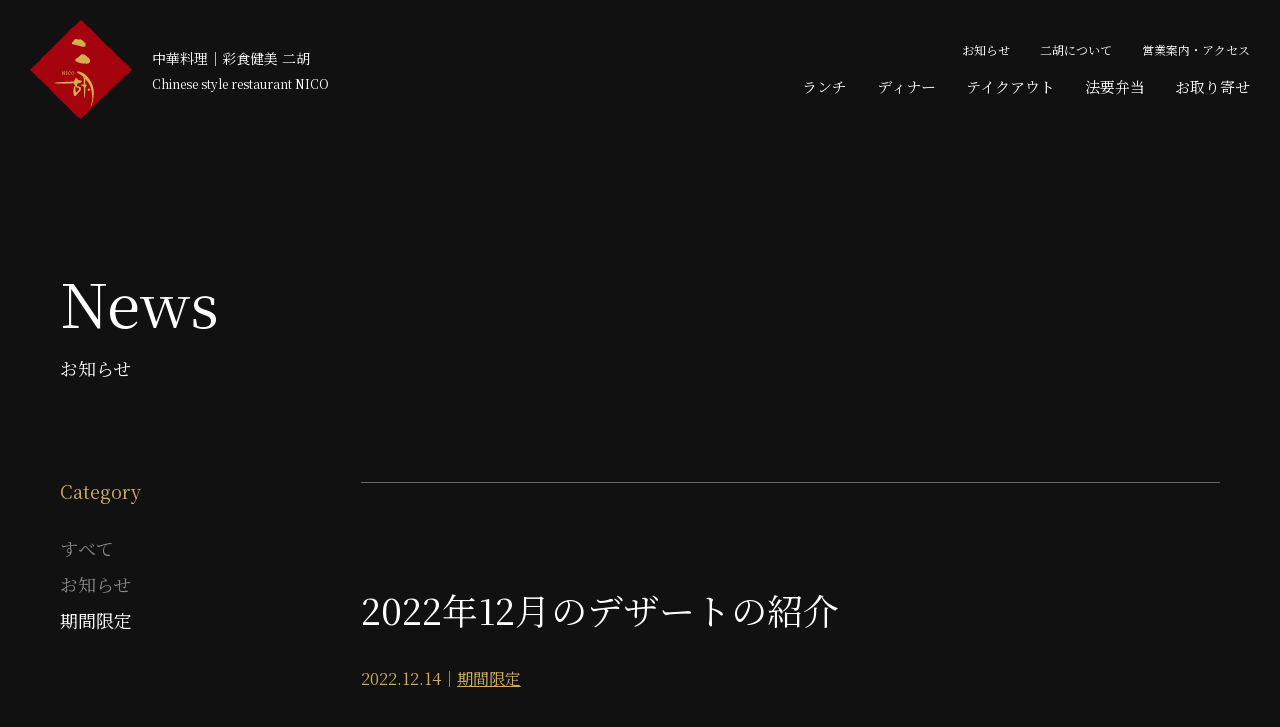

--- FILE ---
content_type: text/html; charset=UTF-8
request_url: https://www.fujichinois.jp/news/post-63/
body_size: 7241
content:
<!DOCTYPE html>
<html lang="ja">
<head>
  <meta charset="UTF-8">
  <meta name="viewport" content="width=device-width, initial-scale=1.0">

  <!-- Google tag (gtag.js) -->
  <script async src="https://www.googletagmanager.com/gtag/js?id=G-B6T7KETQS4"></script>
  <script>
    window.dataLayer = window.dataLayer || [];
    function gtag(){dataLayer.push(arguments);}
    gtag('js', new Date());

    gtag('config', 'G-B6T7KETQS4');
  </script>

  <link rel="icon" type="image/png" href="https://www.fujichinois.jp/wp/wp-content/themes/nico/assets/img/common/favicon.png">
  <link rel="icon" type="image/svg+xml" href="https://www.fujichinois.jp/wp/wp-content/themes/nico/assets/img/common/favicon.svg">
  <link rel="apple-touch-icon" href="https://www.fujichinois.jp/wp/wp-content/themes/nico/assets/img/common/apple-touch-icon.png">

  <title>2022年12月のデザートの紹介 | お知らせ | 彩食健美 二胡</title>

  <link rel="preconnect" href="https://fonts.googleapis.com">
  <link rel="preconnect" href="https://fonts.gstatic.com" crossorigin>
  <link href="https://fonts.googleapis.com/css2?family=Noto+Serif+JP:wght@400;700&display=swap" rel="stylesheet">



  <meta name='robots' content='index, follow, max-image-preview:large, max-snippet:-1, max-video-preview:-1' />
	<style>img:is([sizes="auto" i], [sizes^="auto," i]) { contain-intrinsic-size: 3000px 1500px }</style>
	
	<!-- This site is optimized with the Yoast SEO plugin v26.4 - https://yoast.com/wordpress/plugins/seo/ -->
	<meta name="description" content="12月のデザートは『マレーシア風お汁粉』です。" />
	<link rel="canonical" href="https://www.fujichinois.jp/news/post-63/" />
	<meta property="og:locale" content="ja_JP" />
	<meta property="og:type" content="article" />
	<meta property="og:title" content="2022年12月のデザートの紹介 | お知らせ | 彩食健美 二胡" />
	<meta property="og:description" content="12月のデザートは『マレーシア風お汁粉』です。" />
	<meta property="og:url" content="https://www.fujichinois.jp/news/post-63/" />
	<meta property="og:site_name" content="彩食健美 二胡" />
	<meta property="article:published_time" content="2022-12-13T20:27:46+00:00" />
	<meta property="article:modified_time" content="2023-01-11T03:56:43+00:00" />
	<meta property="og:image" content="https://www.fujichinois.jp/wp/wp-content/uploads/2022/11/ogp.jpg" />
	<meta property="og:image:width" content="1200" />
	<meta property="og:image:height" content="630" />
	<meta property="og:image:type" content="image/jpeg" />
	<meta name="author" content="info@fujichinois.jp" />
	<meta name="twitter:card" content="summary_large_image" />
	<meta name="twitter:label1" content="執筆者" />
	<meta name="twitter:data1" content="info@fujichinois.jp" />
	<script type="application/ld+json" class="yoast-schema-graph">{"@context":"https://schema.org","@graph":[{"@type":"WebPage","@id":"https://www.fujichinois.jp/news/post-63/","url":"https://www.fujichinois.jp/news/post-63/","name":"2022年12月のデザートの紹介 | お知らせ | 彩食健美 二胡","isPartOf":{"@id":"https://www.fujichinois.jp/#website"},"datePublished":"2022-12-13T20:27:46+00:00","dateModified":"2023-01-11T03:56:43+00:00","description":"12月のデザートは『マレーシア風お汁粉』です。","breadcrumb":{"@id":"https://www.fujichinois.jp/news/post-63/#breadcrumb"},"inLanguage":"ja","potentialAction":[{"@type":"ReadAction","target":["https://www.fujichinois.jp/news/post-63/"]}]},{"@type":"BreadcrumbList","@id":"https://www.fujichinois.jp/news/post-63/#breadcrumb","itemListElement":[{"@type":"ListItem","position":1,"name":"裾野市の中華レストラン 彩食健美 二胡","item":"https://www.fujichinois.jp/"},{"@type":"ListItem","position":2,"name":"お知らせ","item":"https://www.fujichinois.jp/news/"},{"@type":"ListItem","position":3,"name":"2022年12月のデザートの紹介"}]},{"@type":"WebSite","@id":"https://www.fujichinois.jp/#website","url":"https://www.fujichinois.jp/","name":"彩食健美 二胡","description":"彩食健美 二胡は、静岡県裾野市にある四川料理をベースにした中華レストランです。旬の食材、地元静岡の食材を使用した創作中華をお楽しみください。","publisher":{"@id":"https://www.fujichinois.jp/#organization"},"potentialAction":[{"@type":"SearchAction","target":{"@type":"EntryPoint","urlTemplate":"https://www.fujichinois.jp/?s={search_term_string}"},"query-input":{"@type":"PropertyValueSpecification","valueRequired":true,"valueName":"search_term_string"}}],"inLanguage":"ja"},{"@type":"Organization","@id":"https://www.fujichinois.jp/#organization","name":"彩食健美 二胡","url":"https://www.fujichinois.jp/","logo":{"@type":"ImageObject","inLanguage":"ja","@id":"https://www.fujichinois.jp/#/schema/logo/image/","url":"https://www.fujichinois.jp/wp/wp-content/uploads/2022/10/wp-site-icon.png","contentUrl":"https://www.fujichinois.jp/wp/wp-content/uploads/2022/10/wp-site-icon.png","width":512,"height":512,"caption":"彩食健美 二胡"},"image":{"@id":"https://www.fujichinois.jp/#/schema/logo/image/"}}]}</script>
	<!-- / Yoast SEO plugin. -->


<link rel='dns-prefetch' href='//cdnjs.cloudflare.com' />
<link rel='dns-prefetch' href='//cdn.jsdelivr.net' />
<link rel='stylesheet' id='normalize-css' href='https://www.fujichinois.jp/wp/wp-content/themes/nico/assets/css/normalize.css?ver=8.0.1' type='text/css' media='all' />
<link rel='stylesheet' id='swiperStyle-css' href='https://cdn.jsdelivr.net/npm/swiper@8/swiper-bundle.min.css?ver=8.3.2' type='text/css' media='all' />
<link rel='stylesheet' id='themeStyle-css' href='https://www.fujichinois.jp/wp/wp-content/themes/nico/style.css?ver=1763709709' type='text/css' media='all' />
<link rel='stylesheet' id='wp-block-library-css' href='https://www.fujichinois.jp/wp/wp-includes/css/dist/block-library/style.min.css?ver=6.8.3' type='text/css' media='all' />
<style id='classic-theme-styles-inline-css' type='text/css'>
/*! This file is auto-generated */
.wp-block-button__link{color:#fff;background-color:#32373c;border-radius:9999px;box-shadow:none;text-decoration:none;padding:calc(.667em + 2px) calc(1.333em + 2px);font-size:1.125em}.wp-block-file__button{background:#32373c;color:#fff;text-decoration:none}
</style>
<style id='global-styles-inline-css' type='text/css'>
:root{--wp--preset--aspect-ratio--square: 1;--wp--preset--aspect-ratio--4-3: 4/3;--wp--preset--aspect-ratio--3-4: 3/4;--wp--preset--aspect-ratio--3-2: 3/2;--wp--preset--aspect-ratio--2-3: 2/3;--wp--preset--aspect-ratio--16-9: 16/9;--wp--preset--aspect-ratio--9-16: 9/16;--wp--preset--color--black: #000000;--wp--preset--color--cyan-bluish-gray: #abb8c3;--wp--preset--color--white: #ffffff;--wp--preset--color--pale-pink: #f78da7;--wp--preset--color--vivid-red: #cf2e2e;--wp--preset--color--luminous-vivid-orange: #ff6900;--wp--preset--color--luminous-vivid-amber: #fcb900;--wp--preset--color--light-green-cyan: #7bdcb5;--wp--preset--color--vivid-green-cyan: #00d084;--wp--preset--color--pale-cyan-blue: #8ed1fc;--wp--preset--color--vivid-cyan-blue: #0693e3;--wp--preset--color--vivid-purple: #9b51e0;--wp--preset--gradient--vivid-cyan-blue-to-vivid-purple: linear-gradient(135deg,rgba(6,147,227,1) 0%,rgb(155,81,224) 100%);--wp--preset--gradient--light-green-cyan-to-vivid-green-cyan: linear-gradient(135deg,rgb(122,220,180) 0%,rgb(0,208,130) 100%);--wp--preset--gradient--luminous-vivid-amber-to-luminous-vivid-orange: linear-gradient(135deg,rgba(252,185,0,1) 0%,rgba(255,105,0,1) 100%);--wp--preset--gradient--luminous-vivid-orange-to-vivid-red: linear-gradient(135deg,rgba(255,105,0,1) 0%,rgb(207,46,46) 100%);--wp--preset--gradient--very-light-gray-to-cyan-bluish-gray: linear-gradient(135deg,rgb(238,238,238) 0%,rgb(169,184,195) 100%);--wp--preset--gradient--cool-to-warm-spectrum: linear-gradient(135deg,rgb(74,234,220) 0%,rgb(151,120,209) 20%,rgb(207,42,186) 40%,rgb(238,44,130) 60%,rgb(251,105,98) 80%,rgb(254,248,76) 100%);--wp--preset--gradient--blush-light-purple: linear-gradient(135deg,rgb(255,206,236) 0%,rgb(152,150,240) 100%);--wp--preset--gradient--blush-bordeaux: linear-gradient(135deg,rgb(254,205,165) 0%,rgb(254,45,45) 50%,rgb(107,0,62) 100%);--wp--preset--gradient--luminous-dusk: linear-gradient(135deg,rgb(255,203,112) 0%,rgb(199,81,192) 50%,rgb(65,88,208) 100%);--wp--preset--gradient--pale-ocean: linear-gradient(135deg,rgb(255,245,203) 0%,rgb(182,227,212) 50%,rgb(51,167,181) 100%);--wp--preset--gradient--electric-grass: linear-gradient(135deg,rgb(202,248,128) 0%,rgb(113,206,126) 100%);--wp--preset--gradient--midnight: linear-gradient(135deg,rgb(2,3,129) 0%,rgb(40,116,252) 100%);--wp--preset--font-size--small: 13px;--wp--preset--font-size--medium: 20px;--wp--preset--font-size--large: 36px;--wp--preset--font-size--x-large: 42px;--wp--preset--spacing--20: 0.44rem;--wp--preset--spacing--30: 0.67rem;--wp--preset--spacing--40: 1rem;--wp--preset--spacing--50: 1.5rem;--wp--preset--spacing--60: 2.25rem;--wp--preset--spacing--70: 3.38rem;--wp--preset--spacing--80: 5.06rem;--wp--preset--shadow--natural: 6px 6px 9px rgba(0, 0, 0, 0.2);--wp--preset--shadow--deep: 12px 12px 50px rgba(0, 0, 0, 0.4);--wp--preset--shadow--sharp: 6px 6px 0px rgba(0, 0, 0, 0.2);--wp--preset--shadow--outlined: 6px 6px 0px -3px rgba(255, 255, 255, 1), 6px 6px rgba(0, 0, 0, 1);--wp--preset--shadow--crisp: 6px 6px 0px rgba(0, 0, 0, 1);}:where(.is-layout-flex){gap: 0.5em;}:where(.is-layout-grid){gap: 0.5em;}body .is-layout-flex{display: flex;}.is-layout-flex{flex-wrap: wrap;align-items: center;}.is-layout-flex > :is(*, div){margin: 0;}body .is-layout-grid{display: grid;}.is-layout-grid > :is(*, div){margin: 0;}:where(.wp-block-columns.is-layout-flex){gap: 2em;}:where(.wp-block-columns.is-layout-grid){gap: 2em;}:where(.wp-block-post-template.is-layout-flex){gap: 1.25em;}:where(.wp-block-post-template.is-layout-grid){gap: 1.25em;}.has-black-color{color: var(--wp--preset--color--black) !important;}.has-cyan-bluish-gray-color{color: var(--wp--preset--color--cyan-bluish-gray) !important;}.has-white-color{color: var(--wp--preset--color--white) !important;}.has-pale-pink-color{color: var(--wp--preset--color--pale-pink) !important;}.has-vivid-red-color{color: var(--wp--preset--color--vivid-red) !important;}.has-luminous-vivid-orange-color{color: var(--wp--preset--color--luminous-vivid-orange) !important;}.has-luminous-vivid-amber-color{color: var(--wp--preset--color--luminous-vivid-amber) !important;}.has-light-green-cyan-color{color: var(--wp--preset--color--light-green-cyan) !important;}.has-vivid-green-cyan-color{color: var(--wp--preset--color--vivid-green-cyan) !important;}.has-pale-cyan-blue-color{color: var(--wp--preset--color--pale-cyan-blue) !important;}.has-vivid-cyan-blue-color{color: var(--wp--preset--color--vivid-cyan-blue) !important;}.has-vivid-purple-color{color: var(--wp--preset--color--vivid-purple) !important;}.has-black-background-color{background-color: var(--wp--preset--color--black) !important;}.has-cyan-bluish-gray-background-color{background-color: var(--wp--preset--color--cyan-bluish-gray) !important;}.has-white-background-color{background-color: var(--wp--preset--color--white) !important;}.has-pale-pink-background-color{background-color: var(--wp--preset--color--pale-pink) !important;}.has-vivid-red-background-color{background-color: var(--wp--preset--color--vivid-red) !important;}.has-luminous-vivid-orange-background-color{background-color: var(--wp--preset--color--luminous-vivid-orange) !important;}.has-luminous-vivid-amber-background-color{background-color: var(--wp--preset--color--luminous-vivid-amber) !important;}.has-light-green-cyan-background-color{background-color: var(--wp--preset--color--light-green-cyan) !important;}.has-vivid-green-cyan-background-color{background-color: var(--wp--preset--color--vivid-green-cyan) !important;}.has-pale-cyan-blue-background-color{background-color: var(--wp--preset--color--pale-cyan-blue) !important;}.has-vivid-cyan-blue-background-color{background-color: var(--wp--preset--color--vivid-cyan-blue) !important;}.has-vivid-purple-background-color{background-color: var(--wp--preset--color--vivid-purple) !important;}.has-black-border-color{border-color: var(--wp--preset--color--black) !important;}.has-cyan-bluish-gray-border-color{border-color: var(--wp--preset--color--cyan-bluish-gray) !important;}.has-white-border-color{border-color: var(--wp--preset--color--white) !important;}.has-pale-pink-border-color{border-color: var(--wp--preset--color--pale-pink) !important;}.has-vivid-red-border-color{border-color: var(--wp--preset--color--vivid-red) !important;}.has-luminous-vivid-orange-border-color{border-color: var(--wp--preset--color--luminous-vivid-orange) !important;}.has-luminous-vivid-amber-border-color{border-color: var(--wp--preset--color--luminous-vivid-amber) !important;}.has-light-green-cyan-border-color{border-color: var(--wp--preset--color--light-green-cyan) !important;}.has-vivid-green-cyan-border-color{border-color: var(--wp--preset--color--vivid-green-cyan) !important;}.has-pale-cyan-blue-border-color{border-color: var(--wp--preset--color--pale-cyan-blue) !important;}.has-vivid-cyan-blue-border-color{border-color: var(--wp--preset--color--vivid-cyan-blue) !important;}.has-vivid-purple-border-color{border-color: var(--wp--preset--color--vivid-purple) !important;}.has-vivid-cyan-blue-to-vivid-purple-gradient-background{background: var(--wp--preset--gradient--vivid-cyan-blue-to-vivid-purple) !important;}.has-light-green-cyan-to-vivid-green-cyan-gradient-background{background: var(--wp--preset--gradient--light-green-cyan-to-vivid-green-cyan) !important;}.has-luminous-vivid-amber-to-luminous-vivid-orange-gradient-background{background: var(--wp--preset--gradient--luminous-vivid-amber-to-luminous-vivid-orange) !important;}.has-luminous-vivid-orange-to-vivid-red-gradient-background{background: var(--wp--preset--gradient--luminous-vivid-orange-to-vivid-red) !important;}.has-very-light-gray-to-cyan-bluish-gray-gradient-background{background: var(--wp--preset--gradient--very-light-gray-to-cyan-bluish-gray) !important;}.has-cool-to-warm-spectrum-gradient-background{background: var(--wp--preset--gradient--cool-to-warm-spectrum) !important;}.has-blush-light-purple-gradient-background{background: var(--wp--preset--gradient--blush-light-purple) !important;}.has-blush-bordeaux-gradient-background{background: var(--wp--preset--gradient--blush-bordeaux) !important;}.has-luminous-dusk-gradient-background{background: var(--wp--preset--gradient--luminous-dusk) !important;}.has-pale-ocean-gradient-background{background: var(--wp--preset--gradient--pale-ocean) !important;}.has-electric-grass-gradient-background{background: var(--wp--preset--gradient--electric-grass) !important;}.has-midnight-gradient-background{background: var(--wp--preset--gradient--midnight) !important;}.has-small-font-size{font-size: var(--wp--preset--font-size--small) !important;}.has-medium-font-size{font-size: var(--wp--preset--font-size--medium) !important;}.has-large-font-size{font-size: var(--wp--preset--font-size--large) !important;}.has-x-large-font-size{font-size: var(--wp--preset--font-size--x-large) !important;}
:where(.wp-block-post-template.is-layout-flex){gap: 1.25em;}:where(.wp-block-post-template.is-layout-grid){gap: 1.25em;}
:where(.wp-block-columns.is-layout-flex){gap: 2em;}:where(.wp-block-columns.is-layout-grid){gap: 2em;}
:root :where(.wp-block-pullquote){font-size: 1.5em;line-height: 1.6;}
</style>
<link rel="https://api.w.org/" href="https://www.fujichinois.jp/wp-json/" /><link rel="alternate" title="JSON" type="application/json" href="https://www.fujichinois.jp/wp-json/wp/v2/posts/63" /><link rel="EditURI" type="application/rsd+xml" title="RSD" href="https://www.fujichinois.jp/wp/xmlrpc.php?rsd" />
<link rel='shortlink' href='https://www.fujichinois.jp/?p=63' />
<link rel="alternate" title="oEmbed (JSON)" type="application/json+oembed" href="https://www.fujichinois.jp/wp-json/oembed/1.0/embed?url=https%3A%2F%2Fwww.fujichinois.jp%2Fnews%2Fpost-63%2F" />
<link rel="alternate" title="oEmbed (XML)" type="text/xml+oembed" href="https://www.fujichinois.jp/wp-json/oembed/1.0/embed?url=https%3A%2F%2Fwww.fujichinois.jp%2Fnews%2Fpost-63%2F&#038;format=xml" />
  <noscript>
    <style>
      #g-l {
        display: none;
      }
    </style>
  </noscript>
</head>

<body class="wp-singular post-template-default single single-post postid-63 wp-theme-nico">

<div id="g-l" class="g-l"><div class="g-l_spinner"></div></div>

<header class="g-header">
  <div class="g-header_b">
    <h1 class="g-header_b_t"><a href="https://www.fujichinois.jp/">
        <span class="g-header_b_t_logo"><img src="https://www.fujichinois.jp/wp/wp-content/themes/nico/assets/img/common/logo-mark.svg" width="51" height="50" alt="二胡"></span>
        <span class="g-header_b_t_txt"><span class="g-header_b_t_txt_ja">中華料理｜彩食健美 二胡</span><span class="g-header_b_t_txt_en">Chinese style restaurant NICO</span></span>
      </a></h1>
    <div class="g-header_b_b menuToggle"><span class="g-header_b_b_b"></span></div>
  </div>
  <nav class="g-header_n">
    <div class="g-header_n_i menuToggle">
      <div class="g-header_n_i_i">
        <div class="g-header_n_i_i_i">
          <ul class="g-header_n_main">
            <li class="g-header_n_main_i"><a href="https://www.fujichinois.jp/lunch/" class="g-header_n_main_a"><span class="g-header_n_main_en">Lunch</span><span class="g-header_n_main_ja">ランチ</span></a></li>
            <li class="g-header_n_main_i"><a href="https://www.fujichinois.jp/dinner/" class="g-header_n_main_a"><span class="g-header_n_main_en">Dinner</span><span class="g-header_n_main_ja">ディナー</span></a></li>
            <li class="g-header_n_main_i"><a href="https://www.fujichinois.jp/takeout/" class="g-header_n_main_a"><span class="g-header_n_main_en">Takeout</span><span class="g-header_n_main_ja">テイクアウト</span></a></li>
            <li class="g-header_n_main_i"><a href="https://www.fujichinois.jp/memorial/" class="g-header_n_main_a"><span class="g-header_n_main_en">Memorial</span><span class="g-header_n_main_ja">法要弁当</span></a></li>
            <li class="g-header_n_main_i"><a href="https://www.fujichinois.jp/order/" class="g-header_n_main_a"><span class="g-header_n_main_en">Order</span><span class="g-header_n_main_ja">お取り寄せ</span></a></li>
          </ul>
          <ul class="g-header_n_sub">
            <li class="g-header_n_sub_i"><a href="https://www.fujichinois.jp/news/" class="g-header_n_sub_a">お知らせ</a></li>
            <li class="g-header_n_sub_i"><a href="https://www.fujichinois.jp/about/" class="g-header_n_sub_a">二胡について</a></li>
            <li class="g-header_n_sub_i"><a href="https://www.fujichinois.jp/information/" class="g-header_n_sub_a">営業案内・アクセス</a></li>
            <li class="g-header_n_sub_i sp"><a href="https://www.fujichinois.jp/" class="g-header_n_sub_a">ホーム</a></li>
          </ul>
        </div>
        <p class="g-header_credit">©　<img src="https://www.fujichinois.jp/wp/wp-content/themes/nico/assets/img/common/logo_fc-w.png" width="90" height="15" alt="Fuji Chinois">　株式会社 富士シノワ</p>
      </div>
    </div>
  </nav>
</header>

<main class="g-contents">


<div class="m-pageTtl">
  <p class="m-pageTtl_en">News</p>
  <h1 class="m-pageTtl_ja">お知らせ</h1>
</div>


<div class="newsWrap newsWrap-post">
  <div class="newsWrap_side">
    <div class="newsCat">
      <h3 class="newsCat_ttl">Category</h3>
      <ul class="newsCat_l">
        <li><a href="https://www.fujichinois.jp/news/">すべて</a></li>
                  <li><a href="https://www.fujichinois.jp/news/category/news/">お知らせ</a></li>
                  <li class="current"><a href="https://www.fujichinois.jp/news/category/campaign/">期間限定</a></li>
              </ul>
    </div>
  </div>
  <div class="newsWrap_main">


                          <article class="blogPost">

          <header class="blogH">
            <h1 class="blogH_ttl">2022年12月のデザートの紹介</h1>
            <div class="blogH_info"><time class="blogH_date" datetime="2022-12-14">2022.12.14</time>｜<a href="https://www.fujichinois.jp/news/category/campaign/" class="blogH_cat">期間限定</a></div>
          </header>

          
          <div class="blogC">
            
<p>12月のデザートは『マレーシア風お汁粉』です。</p>



<p>ココナッツミルクをベースに小豆、さつまいも、百合根、タピオカが入った具だくさんのデザートです、是非ご賞味下さいませ。</p>
          </div>

          <div class="blogS">
            <ul class="blogS_l">
                            <li class="blogS_tw"><a href="https://twitter.com/intent/tweet?url=https%3A%2F%2Fwww.fujichinois.jp%2Fnews%2Fpost-63%2F&amp;text=2022%E5%B9%B412%E6%9C%88%E3%81%AE%E3%83%87%E3%82%B6%E3%83%BC%E3%83%88%E3%81%AE%E7%B4%B9%E4%BB%8B%20%7C%20%E3%81%8A%E7%9F%A5%E3%82%89%E3%81%9B%20%7C%20%E5%BD%A9%E9%A3%9F%E5%81%A5%E7%BE%8E%20%E4%BA%8C%E8%83%A1&amp;tw_p=tweetbutton" target="_blank"><span>ツイート</span></a></li>
              <li class="blogS_fb"><a href="https://www.facebook.com/sharer.php?src=bm&amp;u=https%3A%2F%2Fwww.fujichinois.jp%2Fnews%2Fpost-63%2F" target="_blank"><span>シェア</span></a></li>
              <li class="blogS_ln"><a href="https://line.me/R/msg/text/?2022%E5%B9%B412%E6%9C%88%E3%81%AE%E3%83%87%E3%82%B6%E3%83%BC%E3%83%88%E3%81%AE%E7%B4%B9%E4%BB%8B%20%7C%20%E3%81%8A%E7%9F%A5%E3%82%89%E3%81%9B%20%7C%20%E5%BD%A9%E9%A3%9F%E5%81%A5%E7%BE%8E%20%E4%BA%8C%E8%83%A1%0Ahttps%3A%2F%2Fwww.fujichinois.jp%2Fnews%2Fpost-63%2F" target="_blank"><span>送る</span></a></li>
            </ul>
          </div>

                    <div class="blogF">
            <div class="blogF_next"><a href="https://www.fujichinois.jp/news/post-57/" rel="next">次の記事</a></div>            <div class="blogF_prev"><a href="https://www.fujichinois.jp/news/post-61/" rel="prev">前の記事</a></div>          </div>
          
        </article>
          
  </div>
</div>

</main>

<aside class="g-news">
  <div class="g-news_ttl">
    <h2 class="g-news_ttl_txt m-homeTtl">News</h2>
    <p class="g-news_ttl_btn"><a href="https://www.fujichinois.jp/news/">View All</a></p>
  </div>
  <div class="relatedBlog swiper">
    <div class="swiper-wrapper">
                <div class="swiper-slide">
            <a href="https://www.fujichinois.jp/news/post-519/" class="relatedBlog_a m-hover">
              <div class="relatedBlog_img"><img src="https://www.fujichinois.jp/wp/wp-content/uploads/2023/03/1801f4ac95cd66f5175893fef6edea6e-640x360.jpg" width="640" height="360" alt="" loading="lazy"></div>
              <div class="relatedBlog_cont">
                <div class="relatedBlog_info"><time class="relatedBlog_date" datetime="2025-12-02">2025.12.02</time>｜<span class="relatedBlog_cat">お知らせ</span></div>
                <h3 class="relatedBlog_ttl">2025.12月　ディナーコースメニューのお知らせ</h3>
              </div>
            </a>
          </div>
                  <div class="swiper-slide">
            <a href="https://www.fujichinois.jp/news/post-517/" class="relatedBlog_a m-hover">
              <div class="relatedBlog_img"><img src="https://www.fujichinois.jp/wp/wp-content/uploads/2023/03/5abd76bee8aec5c8b5c0eaed22b0fd79-640x360.jpg" width="640" height="360" alt="" loading="lazy"></div>
              <div class="relatedBlog_cont">
                <div class="relatedBlog_info"><time class="relatedBlog_date" datetime="2025-12-02">2025.12.02</time>｜<span class="relatedBlog_cat">お知らせ</span></div>
                <h3 class="relatedBlog_ttl">2025.12月　ランチコースメニューのお知らせ</h3>
              </div>
            </a>
          </div>
                  <div class="swiper-slide">
            <a href="https://www.fujichinois.jp/news/post-515/" class="relatedBlog_a m-hover">
              <div class="relatedBlog_img"><img src="https://www.fujichinois.jp/wp/wp-content/uploads/2023/03/d70882ff3ebef689a39c6859d0b22147-640x360.jpg" width="640" height="360" alt="" loading="lazy"></div>
              <div class="relatedBlog_cont">
                <div class="relatedBlog_info"><time class="relatedBlog_date" datetime="2025-12-02">2025.12.02</time>｜<span class="relatedBlog_cat">お知らせ</span></div>
                <h3 class="relatedBlog_ttl">2025.12月ランチセット・ディナーセットメニューのお知らせ</h3>
              </div>
            </a>
          </div>
                  <div class="swiper-slide">
            <a href="https://www.fujichinois.jp/news/post-501/" class="relatedBlog_a m-hover">
              <div class="relatedBlog_img"><img src="https://www.fujichinois.jp/wp/wp-content/uploads/2023/03/d70882ff3ebef689a39c6859d0b22147-640x360.jpg" width="640" height="360" alt="" loading="lazy"></div>
              <div class="relatedBlog_cont">
                <div class="relatedBlog_info"><time class="relatedBlog_date" datetime="2025-10-31">2025.10.31</time>｜<span class="relatedBlog_cat">お知らせ</span></div>
                <h3 class="relatedBlog_ttl">2025.11月　ランチセット・ディナーセットメニューのお知らせ</h3>
              </div>
            </a>
          </div>
            </div>
    <div class="swiper-scrollbar"></div>
  </div>
</aside>


<footer class="g-footer">
  <div class="g-footer_info">
    <h3 class="g-footer_info_ttl m-homeTtl">Information</h3>
          <div class="g-footer_info_notice">
        <h2 class="g-footer_info_notice_ttl">店休日のお知らせ</h2>
        <p class="g-footer_info_notice_txt">10月のお休みは7日(火)、14日(火)、21日(火)、28日(火)、月曜日・水曜日のディナータイムです。<br />
11月のお休みは4日(火)、11日(火)、18日(火)、24日(月)、25日(火)、月曜日・水曜日のディナータイムです。</p>
      </div>
        <div class="g-footer_info_i">
      <div class="g-footer_info_img"><div class="g-footer_info_img_i"><img src="https://www.fujichinois.jp/wp/wp-content/themes/nico/assets/img/common/img_info.jpg" width="960" height="540" alt="" loading="lazy"></div></div>
      <div class="g-footer_info_cont">
        <h4 class="g-footer_info_logo"><img src="https://www.fujichinois.jp/wp/wp-content/themes/nico/assets/img/common/logo-type.svg" width="100" height="94" alt="彩食健美 二胡" loading="lazy"></h4>
        <p class="g-footer_info_txt">〒410-1102　静岡県裾野市深良2340-1</p>
        <table class="g-footer_info_table">
          <tr>
            <th>Tel/Fax</th><td>055-957-3725</td>
          </tr>
          <tr>
            <th>ランチ</th><td>11:00～15:00 <br class="sp">(L.O. 14:00)</td>
          </tr>
          <tr>
            <th>ディナー</th><td>18:00～21:00 <br class="sp">(予約制、L.O. 19:30)</td>
          </tr>
          <tr>
            <th>定休日</th><td>火曜（ディナーは月〜水曜定休）</td>
          </tr>
        </table>
        <p class="g-footer_info_btn"><a href="https://www.fujichinois.jp/information/" class="m-more"><span class="m-more_btn"><span class="m-more_s"><span></span></span><span class="m-more_t">MORE INFORMATION</span></span></a></p>
      </div>
    </div>
  </div>
  <div class="g-footer_nav">
    <div class="g-footer_nav_sns">
      <p class="g-footer_nav_sns_txt">Follow us on social media</p>
      <ul class="g-footer_nav_sns_list">
        <li class="g-footer_nav_sns_list_i"><a href="https://www.instagram.com/nico_susono/" target="_blank"><img src="https://www.fujichinois.jp/wp/wp-content/themes/nico/assets/img/common/ico_instagram.png" width="25" height="25" alt="Instagram" loading="lazy"></a></li>
        <li class="g-footer_nav_sns_list_i"><a href="https://lin.ee/aRgsN8p" target="_blank"><img src="https://www.fujichinois.jp/wp/wp-content/themes/nico/assets/img/common/ico_line.png" width="25" height="25" alt="LINE" loading="lazy"></a></li>
      </ul>
    </div>
    <div class="g-footer_nav_nav">
      <ul class="g-footer_nav_main">
        <li><a href="https://www.fujichinois.jp/lunch/">ランチ</a></li>
        <li><a href="https://www.fujichinois.jp/dinner/">ディナー</a></li>
        <li><a href="https://www.fujichinois.jp/takeout/">テイクアウト</a></li>
        <li><a href="https://www.fujichinois.jp/memorial/">法要弁当</a></li>
        <li><a href="https://www.fujichinois.jp/order/">お取り寄せ</a></li>
      </ul>
      <ul class="g-footer_nav_sub">
        <li><a href="https://www.fujichinois.jp/news/">お知らせ</a></li>
        <li><a href="https://www.fujichinois.jp/about/">二胡について</a></li>
        <li><a href="https://www.fujichinois.jp/information/">営業案内・アクセス</a></li>
      </ul>
    </div>
  </div>
  <div class="g-footer_credit">
    <p class="g-footer_credit_txt">©　<img src="https://www.fujichinois.jp/wp/wp-content/themes/nico/assets/img/common/logo_fc-w.png" width="90" height="15" alt="Fuji Chinois" loading="lazy">　株式会社 富士シノワ</p>
  </div>
</footer>

<script type="speculationrules">
{"prefetch":[{"source":"document","where":{"and":[{"href_matches":"\/*"},{"not":{"href_matches":["\/wp\/wp-*.php","\/wp\/wp-admin\/*","\/wp\/wp-content\/uploads\/*","\/wp\/wp-content\/*","\/wp\/wp-content\/plugins\/*","\/wp\/wp-content\/themes\/nico\/*","\/*\\?(.+)"]}},{"not":{"selector_matches":"a[rel~=\"nofollow\"]"}},{"not":{"selector_matches":".no-prefetch, .no-prefetch a"}}]},"eagerness":"conservative"}]}
</script>
<script type="text/javascript" src="https://cdnjs.cloudflare.com/ajax/libs/gsap/3.11.2/gsap.min.js?ver=3.11.2" id="gsap-js"></script>
<script type="text/javascript" src="https://cdnjs.cloudflare.com/ajax/libs/gsap/3.11.2/ScrollTrigger.min.js?ver=3.11.2" id="scroll-trigger-js"></script>
<script type="text/javascript" src="https://cdnjs.cloudflare.com/ajax/libs/gsap/3.11.2/ScrollToPlugin.min.js?ver=3.11.2" id="scroll-to-js"></script>
<script type="text/javascript" src="https://cdn.jsdelivr.net/npm/swiper@8/swiper-bundle.min.js?ver=8.3.2" id="swiper-js"></script>
<script type="text/javascript" src="https://www.fujichinois.jp/wp/wp-content/themes/nico/assets/js/common.js?ver=1.0.0" id="commonjs-js"></script>
</body>
</html>


--- FILE ---
content_type: text/css
request_url: https://www.fujichinois.jp/wp/wp-content/themes/nico/style.css?ver=1763709709
body_size: 10826
content:
@charset "UTF-8";
/*!
Theme Name: nico
Theme URI: http://www.fujichinois.jp/
Description: chinese restaurant nico.
Version: 1.0
Author: 666666
Author URI: http://www.6666666.jp/
Tags: 6666666
*/

:root {
  /* jsによるvh算出時の保険 */
  --vw: 1vw;
  --vh: 1vh;

  /* カラー */
  --red: #A5040E;
  --gold: #d0ac60;
  --darkyellow: #2b2414;

  /* ガター */
  --g: 20px;

  /* 基本マージンサイズ */
  --m-xs: 5px;
  --m-ss: 10px;
  --m-s: 20px;
  --m-m: 30px;
  --m-l: 40px;
  --m-xl: 50px;
}

@media (min-width: 900px){
  :root {
    /* ガター */
    --g: 60px;

    /* 基本マージンサイズ */
    --m-xs: 5px;
    --m-ss: 10px;
    --m-s: 20px;
    --m-m: 30px;
    --m-l: 60px;
    --m-xl: 100px;
  }
}


/* ------------------------------------------------------------


common


------------------------------------------------------------ */

/* PC or SP
---------------------------------------- */

@media (max-width: 899px){
  .pc {
    display: none;
  }
}

@media (min-width: 900px){
  .sp {
    display: none;
  }

  a,
  button {
    transition: all 0.3s ease;
    backface-visibility: hidden;
  }

  a:hover,
  button:hover {
    cursor: pointer;
    opacity: .6;
  }
}

/* font setting
---------------------------------------- */
html {
  font-size: 10px;
  line-height: 2;
  font-family: 'Noto Serif JP', serif;
  -webkit-font-smoothing: antialiased;
  -moz-osx-font-smoothing: grayscale;
  word-wrap: break-word;
}


/* Basic Tags
---------------------------------------- */

*,
*::before,
*::after {
  box-sizing: border-box;
}

html {
  background: #111;
}

body {
  font-size: 1.6rem;
  color: #fff;
  background: #111;
}

a {
  color: #fff;
}

p, ol, ul, dl, figure, blockquote, pre,
h1, h2, h3, h4, h5, h6, table {
  margin: var(--m-s) auto 0;
  font-weight: normal;
}

img {
  max-width: 100%;
  height: auto;
  vertical-align: top;
}

table {
  width: 100%;
  border-collapse: collapse;
}

th, td {
  font-weight: normal;
  vertical-align: top;
  text-align: left;
}




/* ------------------------------------------------------------

m-：共通モジュール

------------------------------------------------------------ */

/* .m-ttl
---------------------------------------- */
.m-ttl {
  font-size: 2.4rem;
  line-height: 1.5;
  margin: 0;
}


/* .m-homeTtl
---------------------------------------- */
.m-homeTtl {
  font-size: 3.6rem;
  line-height: 1.5;
  color: #666;
}


/* .m-hover
---------------------------------------- */
@media (min-width: 900px) {
  .m-hover:hover {
    opacity: 1;
    animation: flash 1s ease forwards;
  }
  @keyframes flash {
    0% { opacity: 1; }
    15% { opacity: .6; }
    100% { opacity: 1; }
  }
}


/* .m-more
---------------------------------------- */
.m-more {
  text-decoration: none;
}

.m-more_btn {
  display: inline-block;
  padding: 10px 0 10px 30px;
  position: relative;
}

.m-more_s {
  display: block;
  width: 40px;
  height: 40px;
  position: absolute;
  top: 10px;
  left: 10px;
  transform: rotate(-45deg);
  border: solid 1px rgba(255,255,255,.3);
  clip-path: polygon(0 0, 100% 0, 100% 50%, 50% 50%, 50% 100%, 0 100%);
  animation: 1.5s m-more infinite;
}

@keyframes m-more {
  0% {
    border-color: rgba(255,255,255,.3);
  }
  50% {
    border-color: rgba(255,255,255,1);
  }
  100% {
    border-color: rgba(255,255,255,.3);
  }
}

.m-more_t {
  display: block;
  position: relative;
  line-height: 40px;
  font-size: 1.4rem;
}


@media (min-width: 900px){

  .m-more:hover {
    opacity: 1;
  }

  .m-more_s::before,
  .m-more_s::after,
  .m-more_s span::before,
  .m-more_s span::after {
    content: '';
    display: block;
    position: absolute;
    background: #fff;
  }

  .m-more_s::before {
    bottom: 0;
    right: 0;
    height: 1px;
    width: 0;
  }

  .m-more:hover .m-more_s::before {
    width: 100%;
    transition: all .1s linear;
  }

  .m-more_s::after {
    bottom: 0;
    left: 0;
    height: 0;
    width: 1px;
  }

  .m-more:hover .m-more_s::after {
    height: 100%;
    transition: all .1s linear .1s;
  }

  .m-more_s span::before {
    top: 0;
    left: 0;
    height: 1px;
    width: 0;
  }

  .m-more:hover .m-more_s span::before {
    width: 100%;
    transition: all .1s linear .2s;
  }

  .m-more_s span::after {
    top: 0;
    right: 0;
    height: 0;
    width: 1px;
  }

  .m-more:hover .m-more_s span::after {
    height: 100%;
    transition: all .1s linear .3s;
  }
}


/* .m-pageTtl
---------------------------------------- */
.m-pageTtl {
  padding: 100px 0 0;
}

.m-pageTtl_en {
  margin: 0;
  font-size: 3.6rem;
  line-height: 1.75;
}

.m-pageTtl_ja {
  margin: 0;
  font-size: 1.8rem;
  line-height: 1.5;
}

@media (min-width: 900px){
  .m-pageTtl {
    padding: 250px 0 0;
  }

  .m-pageTtl_en {
    font-size: 6rem;
  }
}


/* .m-pageFV
---------------------------------------- */
.m-pageFV {
  margin: var(--m-xl) calc(var(--g) * -1) 0;
}

.m-pageFV img {
  width: 100%;
}



/* .m-btn
---------------------------------------- */
.m-btn {
  display: block;
  background: var(--red);
  color: #fff;
  border-radius: 10px;
  padding: 20px;
  text-decoration: none;
  position: relative;
  overflow: hidden;
  max-width: 620px;
}

.m-btn::after {
  content: '';
  display: block;
  width: 40px;
  height: 6px;
  border-bottom: solid 1px #fff;
  border-right: solid 1px #fff;
  transform: skew(45deg);
  position: absolute;
  bottom: 24px;
  right: 30px;
}

.m-btn_ttl {
  display: block;
  font-size: 2.4rem;
  line-height: 1.5;
}

.m-btn_txt {
  display: block;
  font-size: 1.2rem;
  padding-right: 60px;
}

.m-btn-fake {
  background: #666;
}

.m-btn-fake::after {
  content: none;
}

@media (min-width: 900px){
  .m-btn:hover {
    opacity: 1;
    background: #c9686e;
  }

  .m-btn-fake:hover {
    background: #666;
  }
}


/* .m-strong
---------------------------------------- */
.m-strong {
  color: var(--gold);
}






/* ------------------------------------------------------------

g-l：ローディング

------------------------------------------------------------ */

.g-l {
  position: fixed;
  width: 100%;
  height: 100%;
  top: 0;
  left: 0;
  overflow: hidden;
  z-index: 9998;
  background: #111;
}

.g-l_spinner {
  width: 60px;
  height: 60px;
  border-radius: 30px;
  background: transparent;
  border-top: 2px solid rgba(255,255,255, .1);
  border-left: 2px solid rgba(255,255,255, .1);
  border-bottom: 2px solid rgba(255,255,255, .1);
  border-right: 2px solid transparent;
  animation: g-ms-spinner .8s linear infinite;
  position: absolute;
  top: calc(50% - 30px);
  left: calc(50% - 30px);
  transition: opacity .3s ease;
}
@keyframes g-ms-spinner {
  from{
    transform: rotate(0deg);
  }
  to{
    transform: rotate(360deg);
  }
}

body.loaded .g-l_spinner {
  opacity: 0;
}


/* ------------------------------------------------------------

g-header：ヘッダー

------------------------------------------------------------ */

@media (max-width: 899px){

  /* g-header_b
  ---------------------------------------- */

  .g-header_b {
    position: fixed;
    z-index: 1000;
    top: 0;
    left: 0;
    right: 0;
    display: flex;
    justify-content: space-between;
  }

  .g-header_b_t {
    margin: 0;
    padding: 10px 0 10px 20px;
    font-size: 1.2rem;
    line-height: 1.5;
  }

  .g-header_b_t a {
    text-decoration: none;
    display: inline-flex;
    align-items: center;
  }

  .g-header_b_t img {
    width: auto;
    height: 50px;
  }

  .g-header_b_t_txt {
    display: inline-flex;
    flex-flow: column;
    margin: 0 0 0 10px;
  }

  .g-header_b_t_txt_en {
    font-size: 1rem;
  }

  .g-header_b_b {
    margin: 0;
    padding: 10px 20px 10px 0;
    width: 60px;
    height: 70px;
  }

  .g-header_b_b_b {
    display: block;
    width: 40px;
    height: 50px;
    position: relative;
  }

  .g-header_b_b_b::before,
  .g-header_b_b_b::after {
    content: '';
    display: block;
    width: 40px;
    height: 1px;
    background: #fff;
    position: absolute;
    left: 0;
    top: 25px;
    transition: all .3s ease;
  }

  .g-header_b_b_b::before {
    transform: matrix(1,0,0,1,0,5);
  }
  .g-header_b_b_b::after {
    transform: matrix(1,0,0,1,0,-5);
  }

  body.menuOpen .g-header_b_b_b::before {
    animation: menuToggleBtn1 .3s ease both;
  }
  body.menuOpen .g-header_b_b_b::after {
    animation: menuToggleBtn2 .3s ease both;
  }
  @keyframes menuToggleBtn1 {
    0% { transform: matrix(1,0,0,1,0,5); }
    50% { transform: matrix(1,0,0,1,0,0); }
    100% { transform: matrix(0.7071,0.7071,-0.7071,0.7071,0,0); }
  }
  @keyframes menuToggleBtn2 {
    0% { transform: matrix(1,0,0,1,0,-5); }
    50% { transform: matrix(1,0,0,1,0,0); }
    100% { transform: matrix(0.7071,-0.7071,0.7071,0.7071,0,0); }
  }

  /* menu close */
  body.menuClose .g-header_b_b span::before {
    animation: menuToggleBtn1-r .3s ease both;
  }
  body.menuClose .g-header_b_b span::after {
    animation: menuToggleBtn2-r .3s ease both;
  }
  @keyframes menuToggleBtn1-r {
    0% { transform: matrix(0.7071,0.7071,-0.7071,0.7071,0,0); }
    50% { transform: matrix(1,0,0,1,0,0); }
    100% { transform: matrix(1,0,0,1,0,5); }
  }
  @keyframes menuToggleBtn2-r {
    0% { transform: matrix(0.7071,-0.7071,0.7071,0.7071,0,0); }
    50% { transform: matrix(1,0,0,1,0,0); }
    100% { transform: matrix(1,0,0,1,0,-5); }
  }

  body.menuOpen {
    overflow: hidden;
  }


  /* g-header_n
  ---------------------------------------- */
  .g-header_n {
    position: fixed;
    top: 0;
    left: 0;
    right: 0;
    bottom: 0;
    z-index: 200;
    transform: translate3d(0,-100%,0);
    opacity: 0;
    background: #111;
  }

  .g-header_n a {
    text-decoration: none;
  }

  body.menuOpen .g-header_n {
    animation: menuToggle .5s ease forwards;
  }
  @keyframes menuToggle {
    0% {
      transform: translate3d(0,-100%,0);
      opacity: 0;
    }
    100% {
      opacity: 1;
      transform: translate3d(0,0,0);
    }
  }

  body.menuClose .g-header_n {
    animation: menuToggle-r .5s ease forwards;
  }
  @keyframes menuToggle-r {
    0% {
      opacity: 1;
      transform: translate3d(0,0,0);
    }
    100% {
      transform: translate3d(0,-100%,0);
      opacity: 0;
    }
  }

  .g-header_n_i {
    position: relative;
    width: 100%;
    height: 100%;
    overflow: auto;
    -webkit-overflow-scrolling: touch;
  }

  .g-header_credit {
    position: absolute;
    bottom: 20px;
    left: 0;
    margin: 0;
    font-size: 1rem;
    line-height: 1.5;
  }

  .g-header_credit img {
    vertical-align: middle;
  }

  .g-header_n_i_i {
    margin: 0 40px;
    padding: 70px 0;
    min-height: 100%;
    opacity: 0;
    display: flex;
    justify-content: center;
    align-items: center;
  }

  body.menuOpen .g-header_n_i_i {
    animation: g-header_n_i_i .5s ease .5s forwards;
  }
  @keyframes g-header_n_i_i {
    0% {
      transform: translate3d(0,20px,0);
      opacity: 0;
    }
    100% {
      opacity: 1;
      transform: translate3d(0,0,0);
    }
  }

  .g-header_n_i_i_i {
    width: 100%;
  }

  .g-header_n_main {
    list-style-type: none;
    margin: 0;
    padding: 0;
  }

  .g-header_n_main_i {
    margin: 20px 0 0;
    font-size: 1.2rem;
  }

  .g-header_n_main_a {
    display: inline-flex;
    align-items: baseline;
  }

  .g-header_n_main_en {
    font-size: 2.4rem;
    line-height: 1;
    width: 5.5em;
  }

  .g-header_n_sub {
    list-style-type: none;
    margin: 30px 0 0;
    padding: 15px 0 0;
    border-top: solid 1px #666;
  }

  .g-header_n_sub_i {
    margin: 15px 0 0;
    font-size: 1.2rem;
  }
}


@media (min-width: 900px){

  .g-header {
    position: fixed;
    z-index: 100;
    top: 0;
    left: 0;
    right: 0;
    display: flex;
    justify-content: space-between;
    align-items: center;
  }

  .g-header a {
    transition: .3s ease;
    text-decoration: none;
  }

  .g-header_b {
    width: max-content;
    flex-shrink: 0;
  }

  .g-header_b_t {
    margin: 0;
    font-size: 1.4rem;
  }

  .g-header_b_t a {
    display: inline-flex;
    align-items: center;
    padding: 20px 0 20px 30px;
  }

  .g-header_b_t a:hover {
    opacity: .6;
  }

  .g-header_b_t img {
    width: auto;
    height: 100px;
  }

  .g-header_b_t_txt {
    display: inline-flex;
    flex-flow: column;
    margin: 0 0 0 20px;
  }

  .g-header_b_t_txt_en {
    font-size: 1.2rem;
  }

  .g-header_b_b {
    display: none;
  }

  .g-header_n {
    margin: 0 30px 0 0;
  }

  .g-header_credit {
    display: none;
  }

  .g-header_n_i_i_i {
    display: flex;
    flex-flow: column;
    align-items: flex-end;
  }

  .g-header_n_main {
    list-style-type: none;
    margin: 10px 0 0;
    padding: 0;
    display: flex;
    order: 2;
    font-size: 1.5rem;
  }

  .g-header_n_main_i {
    margin: 0 0 0 30px;
  }

  .g-header_n_main_en {
   display: none;
  }

  .g-header_n_sub {
    margin: 0;
    list-style-type: none;
    padding: 0;
    display: flex;
    font-size: 1.2rem;
  }

  .g-header_n_sub_i {
    margin: 0 0 0 30px;
  }
}



/* ------------------------------------------------------------

g-footer：フッター

------------------------------------------------------------ */

.g-footer {
  margin: var(--m-xl) 0 0;
}




/* g-footer_info
---------------------------------------- */
.g-footer_info {
  margin: var(--m-xl) 0 0;
}

.g-footer_info_ttl {
  padding: 0 var(--g);
}

.g-footer_info_img {
  margin: var(--m-l) 0 0 var(--g);
  padding: 50% 0 0;
  position: relative;
}

.g-footer_info_img_i {
  position: absolute;
  top: 0;
  left: 0;
  width: 100%;
  height: 100%;
}

.g-footer_info_img_i img {
  position: absolute;
  width: 100%;
  height: 100%;
  object-fit: cover;
}

.g-footer_info_cont {
  margin: var(--m-l) var(--g);
}

.g-footer_info_txt {
  margin: var(--m-m) 0 0;
}

.g-footer_info_table {
  margin: 0;
}

.g-footer_info_table th {
  font-weight: normal;
  width: 5em;
}

.g-footer_info_notice {
  margin: var(--m-l) var(--g) 0;
  border: solid 1px var(--gold);
}

.g-footer_info_notice_ttl {
  margin: 0;
  background: var(--gold);
  color: #000;
  padding: 0 20px;
  font-size: 1.8rem;
  width: max-content;
}

.g-footer_info_notice_txt {
  margin: var(--m-s) 20px;
}

@media (min-width: 900px) {
  .g-footer_info_i {
    display: flex;
    margin: var(--m-l) 0 0;
  }

  .g-footer_info_img {
    margin: 0;
    width: 50%;
    order: 2;
    padding: 0;
  }

  .g-footer_info_cont {
    margin: 0 0 0 var(--g);
    width: 50%;
  }

  .g-footer_info_notice_ttl {
    padding: 0 30px;
  }

  .g-footer_info_notice_txt {
    margin: var(--m-s) 30px;
  }
}



/* g-footer_nav
---------------------------------------- */
.g-footer_nav {
  margin: var(--m-xl) 0 0;
  background: #181818;
}

.g-footer_nav a {
  text-decoration: none;
}

.g-footer_nav_sns {
  padding: var(--m-xl) var(--g) 0;
  text-align: center;
}

.g-footer_nav_sns_txt {
  margin: 0;
  font-size: 1.2rem;
  color: #666;
}

.g-footer_nav_sns_list {
  list-style: none;
  margin: 10px -10px 0;
  padding: 0;
  display: flex;
  justify-content: center;
}

.g-footer_nav_sns_list_i {
  margin: 0 10px;
}

.g-footer_nav_nav {
  margin: var(--m-xl) 0 0;
}

.g-footer_nav_main,
.g-footer_nav_sub {
  list-style-type: none;
  margin: 0;
  padding: 0;
}

.g-footer_nav_sub {
  border-bottom: solid 1px #333;
}

.g-footer_nav_main li,
.g-footer_nav_sub li {
  border-top: solid 1px #333;
}

.g-footer_nav_main a,
.g-footer_nav_sub a {
  display: block;
  padding: 10px var(--g);
  position: relative;
}

.g-footer_nav_main a::after,
.g-footer_nav_sub a::after {
  content: '';
  display: block;
  width: 40px;
  height: 6px;
  border-bottom: solid 1px rgba(255,255,255,.5);
  border-right: solid 1px rgba(255,255,255,.5);
  transform: skew(45deg);
  position: absolute;
  bottom: 18px;
  right: 23px;
}

@media (min-width: 900px) {
  .g-footer_nav {
    padding: var(--m-xl) var(--g);
    display: flex;
    justify-content: space-between;
  }

  .g-footer_nav_sns {
    padding: 0;
    text-align: right;
    order: 2;
  }

  .g-footer_nav_sns_list {
    justify-content: flex-end;
  }

  .g-footer_nav_nav {
    margin: 0;
    display: flex;
    flex-flow: column;
  }

  .g-footer_nav_main,
  .g-footer_nav_sub {
    border: none;
    display: flex;
    font-size: 1.2rem;
  }

  .g-footer_nav_main {
    order: 2;
    font-size: 1.6rem;
    margin: 10px 0 0;
  }

  .g-footer_nav_main li,
  .g-footer_nav_sub li {
    border: none;
    margin: 0 30px 0 0;
  }

  .g-footer_nav_main a,
  .g-footer_nav_sub a {
    display: inline;
    padding: 0;
  }

  .g-footer_nav_main a::after,
  .g-footer_nav_sub a::after {
    content: none;
  }
}


/* g-footer_credit
---------------------------------------- */
.g-footer_credit {
  background: #000;
  margin: 0;
}

.g-footer_credit_txt {
  margin: 0 var(--g);
  font-size: 1.2rem;
  padding: 50px 0 100px;
}

.g-footer_credit_txt img {
  vertical-align: middle;
}

@media (min-width: 900px) {
  .g-footer_credit_txt {
    padding: 100px 0;
  }
}


/* ------------------------------------------------------------

g-news：フッターお知らせ

------------------------------------------------------------ */

/* g-news
---------------------------------------- */
.g-news {
  margin: var(--m-xl) 0 0;
  background: #181818;
  padding: var(--m-xl) 0;
}

.g-news_ttl {
  margin: 0 var(--g);
  display: flex;
  justify-content: space-between;
  align-items: flex-end;
}

.g-news_ttl_txt {
  width: 100%;
  margin: 0;
}

.g-news_ttl_btn {
  width: max-content;
  flex-shrink: 0;
}


/* relatedBlog
---------------------------------------- */
.relatedBlog {
  margin: var(--m-l) 0 0;
  padding: 0 var(--g) var(--m-l);
}

.relatedBlog .swiper-wrapper {
  width: max-content;
}

.relatedBlog .swiper-slide {
  max-width: min(75vw, 320px);
}

.relatedBlog .swiper-scrollbar {
  bottom: 0;
  left: var(--g);
  width: calc(100% - (var(--g) * 2));
  height: 1px;
  border-radius: 0;
  background: #333;
}

.relatedBlog .swiper-scrollbar-drag {
  background: #888;
  border-radius: 0;
}

.relatedBlog_a {
  display: block;
  text-decoration: none;
}

.relatedBlog_img img {
  width: 100%;
}

.relatedBlog_info {
  margin: 10px 0 0;
  display: flex;
  font-size: 1.2rem;
  color: #888;
}

.relatedBlog_ttl {
  font-size: 1.8rem;
  line-height: 1.5;
  font-weight: normal;
  margin: 5px 0 0;
}

@media (min-width: 1280px) {
  .relatedBlog {
    padding: 0 var(--g);
  }

  .relatedBlog .swiper-wrapper {
    width: 100%;
    display: flex;
    justify-content: space-between;
  }

  .relatedBlog .swiper-slide {
    max-width: none;
    width: 23.75%;
  }

  .relatedBlog .swiper-scrollbar {
    display: none;
  }

}






/* ------------------------------------------------------------

g-contents：コンテンツ

------------------------------------------------------------ */

.g-contents {
  display: block;
  padding: 0 var(--g);
}

.sec {
  margin: var(--m-xl) auto 0;
}

.secS {
  margin: var(--m-l) auto 0;
}

@media (min-width: 900px) {

}



/* ------------------------------------------------------------

home:トップページ

------------------------------------------------------------ */

/* homeFV
---------------------------------------- */
.homeFV {
  margin: calc(var(--m-xl) + 70px) 0 var(--m-xl);
}

.homeFV_img {
  margin: 0 calc(var(--g) * -1) 0 0;
}

.homeFV_img_i {
  overflow: hidden;
}

.homeFV_img img {
  width: 100%;
}

.homeFV_logo {
  margin: var(--m-xl) 0 0;
}

.homeFV_logo img {
  width: 100px;
}

.homeFV_news {
  margin: var(--m-xl) 0 0;
}

.homeFV_news_a {
  display: block;
  text-decoration: none;
  border-bottom: solid 1px #666;
  padding: 0 0 10px 0;
}

.homeFV_news_info {
  display: flex;
  justify-content: flex-start;
}

.homeFV_news_ttl {
  width: max-content;
  margin: 0;
  color: var(--gold);
}

.homeFV_news_date {
  width: max-content;
  margin: 0 0 0 20px;
  color: #888;
}

.homeFV_news_name {
  margin: var(--m-xs) 0 0;
  padding: 0 60px 0 0;
  position: relative;
}

.homeFV_news_name::after {
  content: '';
  display: block;
  width: 40px;
  height: 6px;
  border-bottom: solid 1px #fff;
  border-right: solid 1px #fff;
  position: absolute;
  bottom: 10px;
  right: 4px;
  transform: skew(45deg);
}


@media (min-width: 900px) {
  .homeFV_cont {
    display: flex;
    justify-content: space-between;
    align-items: center;
  }

  .homeFV_img {
    order: 2;
    width: calc(66% + var(--g));
    flex-shrink: 0;
  }

  .homeFV_logo {
    margin: 0;
    padding: 0 var(--g) 0 0;
    width: 100%;
    text-align: center;
  }

  .homeFV_logo img {
    width: max(136px, 35%);
  }

  .homeFV_news {
    margin: var(--m-l) 0 0 34%;
    padding: 0 0 var(--m-l) 0;
  }

  .homeFV_news_a {
    display: flex;
    padding: 0 0 10px 0;
  }

  .homeFV_news_info {
    flex-shrink: 0;
  }

  .homeFV_news_date {
    margin: 0 0 0 30px;
  }

  .homeFV_news_name {
    width: 100%;
    padding: 0 60px 0 0;
    margin: 0 0 0 30px;
    white-space: nowrap;
    text-overflow: ellipsis;
    overflow: hidden;
  }
}


/* homeG
---------------------------------------- */
.homeG {
  margin: var(--m-xl) calc(var(--g) * -1) 0;
}

.swiper-homeG .swiper-wrapper {
  transition-timing-function: linear;
}

.swiper-homeG .swiper-slide {
  width: 60%;
}

.homeG_i {
  width: 100%;
  overflow: hidden;
}

@media (min-width: 900px) {
  .swiper-homeG .swiper-slide {
    width: min(40%, 683px);
  }

}


/* homeAbout
---------------------------------------- */
.homeAbout {
  margin: var(--m-xl) 0 0;
}

.homeAbout_i {
  position: relative;
}

.homeAbout_img {
  margin: 0 calc(var(--g) * -1) 0 50%;
  text-align: right;
}

.homeAbout_ttlEn {
  margin: 0;
  position: absolute;
  top: 0;
  left: 0;
}

.homeAbout_ttlJa {
  font-size: 2.4rem;
}


@media (min-width: 900px) {

  .homeAbout_i {
    display: flex;
    justify-content: space-between;
    align-items: flex-end;
  }

  .homeAbout_img {
    margin: 0;
    width: calc( (100% - 40px) / 3 );
    order: 2;
  }

  .homeAbout_img_i {
    padding: min(200%, 715px) 0 0;
    margin: 0 0 0 auto;
    position: relative;
    overflow: hidden;
  }

  .homeAbout_img_i img {
    width: 100%;
    height: 100%;
    position: absolute;
    left: 0;
    top: 0;
    object-fit: cover;
  }

  .homeAbout_cont {
    width: min(50%, 620px);
    padding-bottom: var(--m-s);
  }

  .homeAbout_ttlEn {
    margin: 0;
    position: absolute;
    top: 0;
    left: 0;
  }

  .homeAbout_ttlJa {
    font-size: 3rem;
  }

}


/* homeS
---------------------------------------- */
.homeS {
  margin: var(--m-xl) calc(var(--g) * -1) calc(var(--m-xl) * -1);
  background: #222;
  padding: var(--m-xl) var(--g);
}

.homeS_l {
  margin: calc(var(--m-s) * -1) 0 0;
  padding: 0;
  list-style-type: none;
}

.homeS_i {
  margin: var(--m-s) 0 0;
  background: #fff;
}

.homeS_a {
  display: block;
  height: 100%;
  padding: var(--m-l) 20px var(--m-m);
  position: relative;
}

.homeS_bg {
  position: absolute;
  top: 0;
  left: 0;
  width: 100%;
  height: 100%;
}

.homeS_bg img {
  width: 100%;
  height: 100%;
  object-fit: cover;
}

.homeS_i-dinner .homeS_bg img {
  object-position: 50% 25%;
}

.homeS_bg::after {
  content: '';
  display: block;
  position: absolute;
  bottom: 0;
  right: 0;
  width: 100%;
  height: 100%;
  background: rgba(0,0,0,.5);
}

.homeS_cont {
  position: relative;
}

.homeS_ttl {
  margin: 0;
}

.homeS_ttl_en {
  display: block;
  font-size: 3.6rem;
  line-height: 1.5;
}

.homeS_ttl_ja {
  display: block;
  font-size: 1.8rem;
}

.homeS_txt {
  font-size: 1.4rem;
}

@media (min-width: 900px) {

  .homeS_l {
    display: flex;
    justify-content: space-between;
    flex-wrap: wrap;
  }

  .homeS_i {
    width: calc( (100% - 40px) / 3 );
  }

  .homeS_i:nth-child(1),
  .homeS_i:nth-child(2) {
    width: 100%;
  }

  .homeS_a {
    /*padding: max(calc(var(--m-xl) * 3), 20vw) 30px var(--m-s);*/
    padding: 25vw 30px var(--m-s);
    overflow: hidden;
  }

  .homeS_i:nth-child(1) .homeS_a,
  .homeS_i:nth-child(2) .homeS_a {
    padding: 7.5vw 30px;
  }

  .homeS_bg::after {
    background: linear-gradient(to top, rgba(0,0,0,.5) 33%, rgba(0,0,0,0) 66%);
    transition: all .3s ease;
  }

  /*
  .homeS_a:hover .homeS_bg::after {
    height: 300%;
  }
*/
  .homeS_i:nth-child(1) .homeS_bg::after,
  .homeS_i:nth-child(2) .homeS_bg::after {
    background: linear-gradient(to left, rgba(0,0,0,.5) 33%, rgba(0,0,0,0) 66%);
  }

  /*
  .homeS_i:nth-child(1) .homeS_a:hover .homeS_bg::after,
  .homeS_i:nth-child(2) .homeS_a:hover .homeS_bg::after {
    height: 100%;
    width: 300%;
  }

   */

  .homeS_bg img {
    transform: scale(1.1);
    transition: all .6s ease;
  }

  .homeS_a:hover .homeS_bg img {
    transform: scale(1);
  }

  .homeS_i:nth-child(1) .homeS_cont,
  .homeS_i:nth-child(2) .homeS_cont {
    width: max( calc( (100vw - var(--g) * 2 - 40px) / 3 - 60px), 360px );
    margin: 0 0 0 auto;
  }
}


/* ------------------------------------------------------------

about: 二胡について

------------------------------------------------------------ */

/* aboutDesc
---------------------------------------- */
.aboutDesc {
  margin: var(--m-xl) 0 0;
}

.aboutDesc_i {
  position: relative;
}

.aboutDesc_img {
  margin: 0 calc(var(--g) * -1) 0 50%;
  text-align: right;
}

.aboutDesc_ttl {
  margin: var(--m-m) 0 0;
  font-size: 2.4rem;
}


@media (min-width: 900px) {

  .aboutDesc_i {
    display: flex;
    justify-content: space-between;
    align-items: center;
  }

  .aboutDesc_img {
    margin: 0;
    width: calc( (100% - 40px) / 3 );
    order: 2;
  }

  .aboutDesc_img_i {
    padding: min(200%, 715px) 0 0;
    margin: 0 0 0 auto;
    position: relative;
  }

  .aboutDesc_img_i img {
    width: 100%;
    height: 100%;
    position: absolute;
    left: 0;
    top: 0;
    object-fit: cover;
  }

  .aboutDesc_cont {
    width: min(50%, 620px);
    padding-bottom: var(--m-s);
  }

  .aboutDesc_logo img {
    width: 136px;
  }

  .aboutDesc_ttl {
    font-size: 3rem;
  }

}

/* aboutPhilo
---------------------------------------- */
.aboutPhilo {
  margin: 0 calc(var(--g) * -1);
  padding: calc(var(--m-xl) * 2) var(--g);
  position: relative;
  overflow: hidden;
}

.aboutPhilo_bg {
  position: absolute;
  top: 50%;
  left: var(--g);
  right: var(--g);
  color: var(--darkyellow);
  font-size: min(15vw, 10rem);
  line-height: 1.5;
  white-space: nowrap;
  transform: translateY(-50%);
}

.aboutPhilo_bg_txt1 {
  margin: 0;
}

.aboutPhilo_bg_txt2 {
  margin: 0;
  text-align: right;
}

.aboutPhilo_i {
  text-align: center;
  position: relative;
}

.aboutPhilo_ttl {
  color: var(--red);
  font-size: 3.6rem;
}

.aboutPhilo_txt {
  font-size: 1.8rem;
  line-height: 3;
}

@media (min-width: 900px) {

  .aboutPhilo_bg {
    font-size: min(20rem, 15vw);
    line-height: 1;
  }

  .aboutPhilo_ttl {
    font-size: 4.8rem;
  }

  .aboutPhilo_txt {
    font-size: 2.1rem;
  }
}


/* aboutProf
---------------------------------------- */
.aboutProf {
  margin: var(--m-xl) 0 0;
}

.aboutProf_img img {
  width: 100%;
}

.aboutProf_cont {
  margin: var(--m-m) 0 0;
}

.aboutProf_job {
  margin: 0;
}

.aboutProf_name {
  font-size: 3rem;
}

.aboutProf_kana {
  font-size: 1.2rem;
  color: #888;
  margin: 0;
}

.aboutProf_desc {
  margin: var(--m-m) 0 0;
}

@media (min-width: 900px) {
  .aboutProf {
    display: flex;
    justify-content: space-between;
    align-items: center;
  }

  .aboutProf_img {
    width: 45%;
  }

  .aboutProf_cont {
    margin: 0;
    width: 45%;
  }
}


/* aboutG
---------------------------------------- */
.aboutG {
  margin: var(--m-xl) 0 0;
}

.aboutG_l {
  list-style-type: none;
  margin: 0;
  padding: 0;
}

.aboutG_i {
  margin: 10px 0 0;
}

.aboutG_i img {
  width: 100%;
}

@media (min-width: 900px) {
  .aboutG_l {
    display: flex;
    justify-content: space-between;
    flex-wrap: wrap;
    margin-top: -20px;
  }

  .aboutG_i {
    width: calc((100% - 20px) / 2);
    margin: 20px 0 0;
  }
}


/* ------------------------------------------------------------

information: 営業案内・アクセス

------------------------------------------------------------ */

/* infoNotice
---------------------------------------- */
.infoNotice {
  margin: var(--m-xl) 0 0;
  border: solid 1px var(--gold);
}

.infoNotice_ttl {
  margin: 0;
  background: var(--gold);
  color: #000;
  padding: 0 20px;
  font-size: 1.8rem;
  width: max-content;
}

.infoNotice_txt {
  margin: var(--m-s) 20px;
}


@media (min-width: 900px) {
  .infoNotice_ttl {
    padding: 0 30px;
  }

  .infoNotice_txt {
    margin: var(--m-s) 30px;
  }
}


/* infoS
---------------------------------------- */
.infoS {
  margin: var(--m-xl) 0 0;
}

.infoS_logo {
  margin: 0;
}

.infoS_table {
  margin: var(--m-l) 0 0;
}

.infoS_table th,
.infoS_table td {
  border-top: solid 1px #666;
  border-bottom: solid 1px #666;
  padding: 10px 0;
}

.infoS_table th {
  color: #888;
  width: 120px;
}

.infoS_btn {
  margin: var(--m-m) 0 0;
}

.infoS_notes {
  margin: var(--m-ss) 0 0;
  font-size: 1.4rem;
  color: #888;
}

.infoS_img {
  margin: var(--m-l) 0 0;
}

.infoS_img img {
  width: 100%;
}

@media (min-width: 900px) {
  .infoS {
    display: flex;
    justify-content: space-between;
  }

  .infoS_cont {
    width: 50%;
  }

  .infoS_logo img {
    width: 136px;
  }

  .infoS_table th,
  .infoS_table td {
    padding: 20px 0;
  }

  .infoS_table th {
    width: 140px;
  }

  .infoS_img {
    width: min(calc(50% - min(120px, 10%)), 860px);
    flex-shrink: 0;
    margin: 0 0 0 min(120px, 10%);
  }
}


/* infoM
---------------------------------------- */
.infoM {
  margin: var(--m-xl) calc(var(--g) * -1) 0;
  padding: var(--m-xl) var(--g);
  background: #181818;
}

.infoM_map {
  position: relative;
  margin: var(--m-l) 0 0;
  padding: 100% 0 0;
}

.infoM_map iframe {
  position: absolute;
  top: 0;
  left: 0;
  width: 100%;
  height: 100%;
  filter: grayscale(.5);
}

.infoM_access dt {
  color: #888;
}

.infoM_access dd {
  margin: 0;
}

@media (min-width: 900px) {
  .infoM_map {
    padding: 33% 0 0;
  }

  .infoM_info {
    display: flex;
    justify-content: space-between;
  }

  .infoM_link {
    order: 2;
    text-align: right;
    margin-right: 0;
    width: max-content;
    flex-shrink: 0;
  }

  .infoM_access {
    width: 100%;
    margin-left: 0;
    display: flex;
  }

  .infoM_access dt {
    margin-right: 60px;
  }
}


/* infoH
---------------------------------------- */
.infoH {
  margin: var(--m-xl) 0 0;
}

.infoH_l {
  border-bottom: solid 1px #666;
  list-style-type: none;
  margin: var(--m-l) 0 0;
  padding: 0;
}

.infoH_l_i {
  border-top: solid 1px #666;
  padding: var(--m-m) 0;
}

.infoH_l_ttl {
  font-size: 2.1rem;
}

.infoH_l_txt {
  margin: 0;
  font-size: 1.4rem;
}

.infoH_l_p {
  list-style-type: none;
  margin: 0 0 0 -15px;
  padding: 0;
  display: flex;
  flex-wrap: wrap;
}

.infoH_l_p li {
  background: var(--darkyellow);
  padding: 0 15px;
  margin: 10px 0 0 15px;
  font-size: 1.4rem;
}

.infoH_notes {
  font-size: 1.4rem;
  color: #888;
}

@media (min-width: 900px) {

  .infoH_l_i {
    display: flex;
    justify-content: space-between;
    align-items: center;
  }

  .infoH_l_img {
    width: 182px;
    flex-shrink: 0;
  }

  .infoH_l_cont {
    margin: 0 0 0 60px;
    width: 50%;
  }

  .infoH_l_ttl {
    margin: 0;
  }

  .infoH_l_p {
    margin: 0 0 10px 60px;
    width: 50%;
    justify-content: right;
  }

}



/* ------------------------------------------------------------

menu: メニュー共通

------------------------------------------------------------ */

/* menuIntro
---------------------------------------- */
.menuIntro {
  margin: var(--m-xl) 0 0;
}

.menuIntro_ttl {
  font-size: 3rem;
  margin: -1.5rem 0 0;
}

.menuIntro_cr {
  margin: 8px 0 0;
  font-size: 1.4rem;
  color: var(--gold);
}

.menuIntro_notes {
  color: #888;
  font-size: 1.4rem;
  text-align: right;
}

@media (min-width: 900px) {
  .menuIntro_cont {
    display: flex;
    justify-content: space-between;
    align-items: flex-end;
  }

  .menuIntro_cont_i {
    width: min(50%, 620px);
    margin-left: 0;
  }

  .menuIntro_notes {
    width: 50%;
    margin-right: 0;
  }
}



/* menuSec
---------------------------------------- */
.menuSec {
  margin: var(--m-xl) 0 0;
}

.menuSec-bg {
  margin: var(--m-xl) calc(var(--g) * -1) 0;
  padding: var(--m-xl) var(--g);
  background: #181818;
}

.menuSec-mb0 {
  margin-bottom: calc(var(--m-xl) * -1);
}

.menuSec_ttl {
  margin: 0;
  font-size: 3rem;
  line-height: 1;
}

.menuSec_ttl-req {
  padding-right: 70px;
  position: relative;
}

.menuSec_ttl-req::after {
  content: '要予約';
  display: inline-block;
  width: 60px;
  height: 24px;
  font-size: 1.4rem;
  line-height: 24px;
  background: var(--red);
  color: #fff;
  text-align: center;
  position: absolute;
  right: 0;
  top: 3px;
}

.menuSec_subTtl {
  margin: 0;
  font-size: 2.4rem;
  line-height: 1;
}

.menuSec_ttlM {
  font-size: 2.4rem;
  margin: var(--m-l) 0 calc(var(--m-s) * -1);
  padding: 0 0 0 30px;
  position: relative;
}

.menuSec_ttlM::before {
  content: '';
  display: block;
  width: 16px;
  height: 16px;
  background: var(--gold);
  transform: rotate(45deg);
  opacity: .5;
  position: absolute;
  top: 16px;
  left: 0;
}

@media (min-width: 900px) {
  .menuSec_ttl-req {
    padding-right: 0;
  }

  .menuSec_ttl-req::after {
    position: static;
    vertical-align: top;
    margin: 3px 0 0 15px;
  }
}


/* setMenu
---------------------------------------- */
.setMenu {
  list-style-type: none;
  margin: 0;
  padding: 0;
}

.setMenu_i {
  margin: var(--m-l) 0 0;
  border-top: solid 1px #666;
  padding: var(--m-l) 0 0;
}

.setMenu_img img {
  width: 100%;
}

.setMenu_num {
  margin: -30px auto 0 0;
  width: 60px;
  height: 60px;
  background: var(--red);
  color: var(--gold);
  font-size: 3.6rem;
  line-height: 60px;
  text-align: center;
  transform: rotate(45deg);
}

.setMenu_num_txt {
  display: inline-block;
  transform: rotate(-45deg);
}

.setMenu_name {
  font-size: 2.4rem;
  line-height: 1.5;
}

.setMenu_price {
  margin: 0;
  color: var(--gold);
  font-size: 2.4rem;
}

.setMenu_price_small {
  font-size: 1.8rem;
}

.setMenu_item {
  list-style-type: none;
  margin: var(--m-s) 0 0;
  padding: 0;
}

.setMenu_notes {
  font-size: 1.4rem;
}

@media (min-width: 900px) {
  .setMenu_i {
    border-top: none;
    display: flex;
    justify-content: space-between;
    padding: 0;
  }

  .setMenu_img {
    width: min(calc(50% - min(120px, 10%)), 860px);
    order: 2;
    flex-shrink: 0;
    margin: 0 0 0 min(120px, 10%);
  }

  .setMenu_cont {
    width: 50%;
    border-top: solid 1px #666;
    padding: var(--m-l) 0 0;
    display: flex;
    align-items: flex-start;
  }

  .setMenu_num {
    margin: 10px min(10%, var(--g)) 0 0;
    flex-shrink: 0;
  }

  .setMenu_num_txt {
    display: inline-block;
    transform: rotate(-45deg);
  }

  .setMenu_txt {
    width: 100%;
  }
}


/* menuList
---------------------------------------- */
.menuList {
  margin: var(--m-l) 0 0;
  padding: 0;
  list-style-type: none;
}

.menuList_i {
  margin: var(--m-m) 0 0;
  padding: 0 0 var(--m-ss);
  border-bottom: solid 1px #666;
}

.menuList_ttl {
  display: flex;
  justify-content: space-between;
}

.menuList_name {
  margin: 0;
  width: 100%;
}

.menuList_name_notes {
  color: var(--gold);
  font-size: 1.2rem;
}

.menuList_name_notes::before {
  content: '　';
}

.menuList_price {
  width: max-content;
  margin: 0 0 0 20px;
  flex-shrink: 0;
  color: var(--gold);
}

.menuList_txt {
  margin: var(--m-xs) 0;
  font-size: 1.2rem;
}

@media (min-width: 900px) {
  .menuList {
    display: flex;
    justify-content: space-between;
    flex-wrap: wrap;
    margin: calc(var(--m-l) - var(--m-m)) 0 0;
  }

  .menuList-mt0 {
    margin: calc(var(--m-m) * -1) 0 0;
  }

  .menuList_i {
    width: calc((100% - var(--g)) / 2);
  }

}


/* reserve
---------------------------------------- */
.reserve {
  background: #222;
  margin: var(--m-xl) calc(var(--g) * -1) 0;
  padding: var(--m-xl) var(--g);
}

.reserve_ttl {
  margin: 0;
  font-size: 3rem;
  line-height: 1.5;
}

.reserve_col {
  margin: var(--m-m) 0 0;
}

.reserve_col:first-child {
  border-top: solid 1px #666;
  border-bottom: solid 1px #666;
  padding: var(--m-m) 0;
}

.reserve_ttl2 {
  margin: 0;
  width: max-content;
  background: var(--red);
  font-size: 1.4rem;
  line-height: 1.5;
  padding: 0 20px;
}

.reserve_tel_num {
  margin: var(--m-ss) 0 0;
  padding: 0 0 0 30px;
  font-size: 3.6rem;
  line-height: 1;
  background: url(assets/img/common/ico_tel.png) no-repeat left bottom / 18px 24px;
}

.reserve_tel_time {
  font-size: 1.4rem;
  margin: var(--m-ss) 0 0;
}

@media (min-width: 900px) {
  .reserve_txt {
    max-width: 620px;
    margin-left: 0;
  }

  .reserve_ttl2 {
    font-size: 1.6rem;
  }

  .reserve_cols {
    display: flex;
  }

  .reserve_col {
    width: 50%;
    padding: 0 0 0 var(--g);
  }

  .reserve_col:first-child {
    border-top: 0;
    border-bottom: 0;
    border-right: solid 1px #666;
    border-left: solid 1px #666;
    padding: var(--m-ss) var(--g) 0;
  }

  .reserve_tel {
    display: flex;
    align-items: flex-end;
    flex-wrap: wrap;
    margin: var(--m-xs) 0 0;
  }

  .reserve_tel_num {
    float: left;
    margin-right: 20px;
  }

  .reserve_tel_time {
    float: left;
  }

  .reserve_net {
    margin: 0;
  }
}


/* orderInfo
---------------------------------------- */
.orderInfo {
  margin: var(--m-xl) 0 0;
  border-top: solid 1px #666;
  border-bottom: solid 1px #666;
  padding: calc(var(--m-l) - var(--m-m)) 0 var(--m-l);
}

.orderInfo_ttl {
  width: 160px;
  margin: 0;
  background: var(--darkyellow);
  color: #fff;
  line-height: 1;
  padding: 5px 0;
  text-align: center;
  font-size: 1.4rem;
}

.orderInfo_ttl-tel {
  background: var(--red);
}

.orderInfo_i {
  margin: var(--m-m) 0 0;
}

.orderInfo_tel_num {
  padding: 0 0 0 30px;
  font-size: 3.6rem;
  line-height: 1;
  background: url(assets/img/common/ico_tel.png) no-repeat left bottom / 18px 24px;
}

.orderInfo_tel_time {
  font-size: 1.4rem;
  margin: var(--m-ss) 0 0;
}

@media (min-width: 900px) {
  .orderInfo_i {
    display: flex;
    align-items: center;
  }

  .orderInfo_i-notes {
    align-items: flex-start;
  }

  .orderInfo_ttl {
    font-size: 1.6rem;
    flex-shrink: 0;
  }

  .orderInfo_cont {
    margin: 0 0 0 var(--g);
  }

  .orderInfo_cont-tel {
    display: flex;
    align-items: flex-end;
  }

  .orderInfo_tel_num {
    margin: 0 20px 0 0;
  }

  .orderInfo_tel_time {
    margin: 0;
  }

  .orderInfo_time_txt {
    margin: 0;
  }

  .orderInfo_notes_txt {
    margin: 0;
  }
}


/* lunchC
---------------------------------------- */
.lunchC {
  margin: var(--m-l) 0 0;
}

.lunchC_img {
  text-align: center;
  margin: 0 calc( var(--g) * -1);
  position: relative;
}

.lunchC_img img {
  width: 100%;
}

.lunchC_img figcaption {
  position: absolute;
  bottom: 10px;
  right: 10px;
  font-size: 1.2rem;
  text-shadow: #000 0 0 5px;
}

.lunchC_col {
  margin: var(--m-l) 0 0;
  text-align: center;
}

.lunchC_col:first-child {
  border-bottom: solid 1px #666;
  padding-bottom: var(--m-l);
}

.lunchC_name {
  margin: 0;
  font-size: 2.4rem;
  line-height: 1.5;
}

.lunchC_price {
  margin: 0;
  color: var(--gold);
  font-size: 2.4rem;
}

.lunchC_price small {
  font-size: 1.8rem;
}

.lunchC_item {
  list-style-type: none;
  margin: var(--m-m) 0 0;
  padding: 0;
  line-height: 1.75;
}

.lunchC_item li {
  margin: var(--m-xs) 0 0;
}

.lunchC_notes {
  margin: var(--m-m) 0 0;
  color: #888;
  font-size: 1.4rem;
}

.dinnerC_l {
  list-style-type: none;
  margin: 0;
  padding: 0;
}

.dinnerC_l_i {
  margin: var(--m-m) 0 0;
  display: flex;
  border-bottom: solid 1px #666;
  padding: 0 0 var(--m-s);
}

.dinnerC_name {
  margin: 0;
  font-size: 1.8rem;
  line-height: 1.5;
  width: 100%;
}

.dinnerC_price {
  margin: 0;
  font-size: 1.8rem;
  line-height: 1.5;
  color: var(--gold);
  width: max-content;
  flex-shrink: 0;
}

@media (min-width: 900px) {
  .lunchC_img {
    margin: 0;
  }

  .lunchC_cols {
    display: flex;
  }

  .lunchC_col {
    width: 50%;
    padding: 0 var(--g) var(--m-s);
  }

  .lunchC_col:first-child {
    border-right: solid 1px #666;
    border-bottom: 0;
    padding-bottom: var(--m-s);
  }

  .lunchC_img figcaption {
    position: absolute;
    bottom: 20px;
    right: 30px;
    font-size: 1.4rem;
    text-shadow: #000 0 0 5px;
  }

  .dinnerC_col {
    margin: calc(var(--m-l) - var(--m-m)) 0 0;
    width: 50%;
    padding: 0 0 0 var(--g);
  }

}


/* reserve
---------------------------------------- */
.lunchReserve {
  margin-bottom: calc(var(--m-xl) * -1);
  margin-top: 0;
}

.dinnerReserve {
  margin-bottom: calc(var(--m-xl) * -1);
}


/* menuReq
---------------------------------------- */
.menuReqDesc {
  max-width: max-content;
  background: #000;
  padding: 5px 10px;
  border-radius: 10px;
  margin-left: 0;
  font-size: 1.4rem;
}

.menuReqDesc-bottom {
  margin-top: var(--m-l);
}

.menuReq {
  display: inline-block;
  height: 2.4rem;
  width: 2.4rem;
  line-height: 2.4rem;
  background: var(--red);
  border-radius: 50%;
  text-align: center;
  vertical-align: center;
  margin-right: 10px;
}

.menuReqDesc .menuReq {
  margin-right: 0;
}

@media (min-width: 900px) {
  .menuReqDescWrap {
    display: flex;
    justify-content: space-between;
    align-items: center;
  }

  .menuReqDesc {
    margin: 0 0 0 auto;
  }

  .menuReqDesc-bottom {
    margin-top: var(--m-l);
  }
}



/* special
---------------------------------------- */
.special_txt {
  max-width: max-content;
  padding: 5px 10px;
  border: solid 1px var(--red);
  margin-left: 0;
  font-size: 1.4rem;
}

@media (min-width: 900px) {
  .special {
    display: flex;
    justify-content: space-between;
    align-items: center;
  }

  .special_txt {
    margin: 0 0 0 auto;
  }
}


/* menuCols
---------------------------------------- */
.menuCols {
  margin: var(--m-l) 0 0;
}

.menuCols_notes {
  margin: var(--m-m) 0 0;
  font-size: 1.4rem;
}

@media (min-width: 900px) {
  .menuCols {
    display: flex;
    justify-content: space-between;
  }

  .menuCols_img {
    width: min(calc(50% - min(120px, 10%)), 860px);
    order: 2;
    flex-shrink: 0;
    margin: 0 0 0 min(120px, 10%);
  }

  .menuCols_cont {
    width: calc(50% - var(--g) / 2);
  }

  .menuCols_cont .menuList_i {
    width: 100%;
  }

}


/* memorial
---------------------------------------- */
.memorial {
  list-style-type: none;
  margin: 0;
  padding: 0;
}

.memorial_i {
  margin: var(--m-xl) 0 0;
  overflow: hidden;
}

.memorial_img {
  width: 175%;
  transform: translateX(-25%);
}

.memorial_ttl {
  margin: var(--m-m) 0 0;
}

.memorial_ttl_cont {
  display: flex;
  align-items: center;
}

.memorial_ttl_name {
  font-size: 7.2rem;
  line-height: 1;
  margin: 0;
}

.memorial_ttl_cont_i {
  margin: 0 0 0 20px;
}

.memorial_ttl_en {
  margin: 0;
  font-size: 2.4rem;
  line-height: 1.5;
  color: var(--red);
}

.memorial_ttl_ja {
  margin: 0;
  font-size: 1.8rem;
  line-height: 1.5;
}

.memorial_ttl_price {
  font-size: 2.4rem;
  color: var(--gold);
  margin: var(--m-s) 0 var(--m-m);
}

.memorial_ttl_price small {
  font-size: 1.8rem;
}

.memorial_item {
  margin: var(--m-ss) 0 0;
  display: flex;
}

.memorial_item dt {
  width: 80px;
  flex-shrink: 0;
  color: #888;
}

.memorial_item dd {
  width: 100%;
  margin: 0;
  padding: 0;
}

@media (min-width: 900px) {
  .memorial_img {
    width: 100%;
    transform: translateX(0);
  }

  .memorial_cont {
    margin: var(--m-l) 0 0;
    display: flex;
    justify-content: center;
  }

  .memorial_cont_i {
    writing-mode: vertical-rl;
  }

  .memorial_ttl {
    margin: 0 0 0 var(--m-l);
    display: flex;
    align-items: center;
  }

  .memorial_ttl_name {
    height: 100px;
  }

  .memorial_ttl_cont_i {
    margin: 0;
    height: 140px;
  }

  .memorial_ttl_price {
    writing-mode: horizontal-tb;
  }

  .memorial_item {
    margin: 0 var(--m-s) 0 0;
    display: flex;
    font-size: 1.8rem;
  }

  .memorial_item dt {
    width: auto;
    height: 100px;
  }

  .memorial_item dd {
    width: auto;
  }

}


/* lineup
---------------------------------------- */
.lineup {
  list-style-type: none;
  margin: var(--m-xl) 0 0;
  padding: 0;
}

.lineup_i {
  margin: var(--m-l) 0 0;
  border-top: solid 1px #666;
  padding: var(--m-l) 0 0;
}

.lineup_img img {
  width: 100%;
}

.setMenu_num_txt {
  display: inline-block;
  transform: rotate(-45deg);
}

.lineup_name {
  font-size: 2.4rem;
  margin: var(--m-m) 0 0;
  line-height: 1.5;
}

.lineup_txt {
  margin: var(--m-m) 0 0;
}

.lineup_btn {
  margin: var(--m-m) 0 0;
}

@media (min-width: 900px) {
  .lineup_i {
    border-top: none;
    display: flex;
    justify-content: space-between;
    padding: 0;
  }

  .lineup_img {
    width: min(calc(50% - min(120px, 10%)), 860px);
    flex-shrink: 0;
    margin: 0 min(120px, 10%) 0 0;
  }

  .lineup_cont {
    width: 50%;
    border-top: solid 1px #666;
    padding: var(--m-l) 0 0;
  }

  .lineup_cont_i {
    max-width: 620px;
  }

  .lineup_name {
    margin: 0 0 var(--m-m) 0;
  }

}


/* furusato
---------------------------------------- */
.furusato {
  margin: var(--m-xl) 0 0;
  border-top: solid 1px #666;
  padding: var(--m-xl) 0 0;
}

.furusato_ttl {
  line-height: 2;
}

.furusato_l {
  margin: var(--m-l) 0 0;
  padding: 0;
  list-style: none;
  display: grid;
  gap: 20px;
}

.furusato_l_i {
  & a {
    display: block;
    height: 100%;
    text-decoration: none;
    border: solid 1px #666;
    padding: 20px 40px 20px 20px;
    color: var(--gold);
    position: relative;

    &::before {
      content: "";
      display: block;
      width: 12px;
      height: 12px;
      background: url(./assets/img/order/ico_arrow.png) no-repeat center center / 12px 12px;
      position: absolute;
      top: calc(50% - 8px);
      right: 20px;
    }
  }
}

@media (min-width: 600px) {
  .furusato_l {
    grid-template-columns: repeat(2, 1fr);
  }
}

@media (min-width: 1200px) {
  .furusato_l {
    grid-template-columns: repeat(4, 1fr);
  }
}


/* shopList
---------------------------------------- */
.shopList {
  margin: var(--m-xl) calc(var(--g) * -1) calc(var(--m-xl) * -1);
  padding: var(--m-xl) var(--g);
  background: #222;
}

.shopList_l {
  list-style-type: none;
  margin: var(--m-l) 0 0;
  padding: 0;
  border-bottom: solid 1px #666;
}

.shopList_l_i {
  border-top: solid 1px #666;
  padding: var(--m-m) 0;
}

.shopList_name {
  margin: 0;
  color: var(--gold);
  font-size: 2.1rem;
}

.shopList_cat {
  list-style-type: none;
  margin: -5px -5px 0;
  padding: 0;
  display: flex;
  align-items: flex-start;
}

.shopList_cat_i {
  width: max-content;
  margin: 10px 5px 0;
  padding: 0 15px;
  background: var(--red);
  color: #fff;
}

.shopList_cat_i-g {
  background: #796741;
}

.shopList_info {
  margin: var(--m-s) 0 0;
  font-size: 1.4rem;
}

.shopList_tel {
  margin: 0;
  padding: 0 0 0 20px;
  background: url(assets/img/common/ico_tel.png) no-repeat center left / 12px 16px;
}

.shopList_address {
  margin: 0;
}

.shopList_map {
  margin: 0;
}

.shopList_map a {
  color: #888;
}

@media (min-width: 900px) {
  .shopList_ttl {
    display: flex;
    justify-content: space-between;
  }

  .shopList_info {
    display: flex;
    align-items: center;
    margin: var(--m-ss) 0 0;
  }

  .shopList_tel {
    margin: 0 20px 0 0;
  }

  .shopList_address {
    margin: 0 20px 0 0;
  }
}



/* ------------------------------------------------------------

news: お知らせ

------------------------------------------------------------ */

/* pagination
---------------------------------------- */
.paginationWrap {
  margin: var(--m-xl) calc(var(--g) * -1) 0;
  padding: var(--m-xl) var(--g);
  background: #181818;
}


.pagination {
  margin: 0;
  font-size: 1.8rem;
}

.pagination .wp-pagenavi {
  text-align: center;
  position: relative;
  display: flex;
  justify-content: center;
  align-items: baseline;
}

.pagination span,
.pagination a {
  text-decoration: none;
  color: #888;
}

.pagination .page,
.pagination .extend {
  display: none;
}

.pagination .pages {
  order: 2;
}

.pagination .current {
  color: #fff;
}

.pagination .nextpostslink,
.pagination .previouspostslink {
  display: block;
  position: absolute;
  right: 0;
  top: 0;
  color: #fff;
  padding: 0 50px 0 0;
}

.pagination .previouspostslink {
  right: auto;
  left: 0;
  padding: 0 0 0 50px;
}

.pagination .nextpostslink::after,
.pagination .previouspostslink::after {
  content: '';
  display: block;
  width: 40px;
  height: 6px;
  border-right: solid 1px #fff;
  border-bottom: solid 1px #fff;
  transform: skew(45deg);
  position: absolute;
  bottom: 10px;
  right: 5px;
  transition: all .3s ease;
}

.pagination .previouspostslink::after {
  transform: skew(-45deg) scale(-1,1);
  right: auto;
  left: 5px;
}

@media (min-width: 900px){

  .pagination .wp-pagenavi {
    padding: 0 120px;
  }

  .pagination .pages {
    display: none;
  }

  .pagination .page,
  .pagination .extend,
  .pagination .current {
    display: block;
    margin: 0 10px;
  }

  .pagination .page:hover {
    color: #fff;
    opacity: 1;
  }

  .pagination .nextpostslink,
  .pagination .previouspostslink {
    color: #888;
  }

  .pagination .nextpostslink::after,
  .pagination .previouspostslink::after {
    border-right: solid 1px #888;
    border-bottom: solid 1px #888;
  }

  .pagination .nextpostslink:hover,
  .pagination .previouspostslink:hover {
    color: #fff;
    opacity: 1;
  }

  .pagination .nextpostslink:hover::after,
  .pagination .previouspostslink:hover::after {
    border-right: solid 1px #fff;
    border-bottom: solid 1px #fff;
  }

}




/* newsWrap
---------------------------------------- */
.newsWrap {
  margin: var(--m-xl) 0 0;
}

@media (max-width: 899px){
  .newsWrap-post .newsWrap_side {
    display: none;
  }
}

@media (min-width: 900px){
  .newsWrap {
    display: flex;
    justify-content: space-between;
  }

  .newsWrap_side {
    width: 35%;
  }

  .newsWrap_main {
    width: 100%;
  }
}


/* newsCat
---------------------------------------- */
.newsCat_ttl {
  font-size: 1.8rem;
  line-height: 1;
  margin: 0;
  color: var(--gold);
}

.newsCat_l {
  list-style-type: none;
  display: flex;
  flex-wrap: wrap;
  justify-content: flex-start;
  margin: var(--m-s) 0 0;
  padding: 0;
  font-size: 1.8rem;
}

.newsCat_l li {
  margin: 0 20px 0 0;
}

.newsCat_l a {
  color: #888;
  text-decoration: none;
}

.newsCat_l .current a {
  color: #fff;
}

@media (min-width: 900px){

  .newsCat {
    position: sticky;
    top: 140px;
  }

  .newsCat_l {
    display: block;
    margin: var(--m-m) 0 0;
  }

  .newsCat_l li {
    margin: 0;
  }

  .newsCat_l a:hover {
    color: #fff;
    opacity: 1;
  }
}




/* blogList
---------------------------------------- */
.blogList {
  list-style-type: none;
  margin: var(--m-xl) auto 0;
  padding: 0;
  border-bottom: solid 1px #666;
}

.blogList_i {
  margin: 0;
  border-top: solid 1px #666;
}

.blogList_a {
  display: block;
  text-decoration: none;
  padding: var(--m-m) 0;
}

.blogList_img img {
  width: 100%;
}

.blogList_info {
  margin: var(--m-ss) 0 0;
  font-size: 1.4rem;
  color: var(--gold);
  display: flex;
}

.blogList_ttl {
  margin: var(--m-xs) 0 0;
  font-size: 1.8rem;
  font-weight: normal;
  line-height: 1.5;
}

@media (min-width: 900px){
  .blogList {
    margin: 0;
  }

  .blogList_a {
    display: flex;
    align-items: center;
  }

  .blogList_img {
    width: min(300px, 40%);
    margin-right: min(5%, var(--g));
    flex-shrink: 0;
  }

  .blogList_cont {
    width: 100%;
  }

  .blogList_info {
    margin: 0;
    font-size: 1.6rem;
  }

  .blogList_ttl {
    font-size: 2.1rem;
  }

  .blogList_btn {
    margin: 0 0 0 min(5%, var(--g));
    width: max-content;
    flex-shrink: 0;
  }
}


/* blogH
---------------------------------------- */
.blogH {
  margin: 0;
  border-top: solid 1px #666;
}

.blogH_ttl {
  margin: var(--m-xl) 0 0;
  font-size: 3rem;
  font-weight: normal;
  line-height: 1.5;
}

.blogH_info {
  margin: var(--m-m) 0 0;
  display: flex;
  color: var(--gold);
  line-height: 1.5;
}

.blogH_cat {
  color: var(--gold);
}

@media (min-width: 900px){
  .blogH_ttl {
    font-size: 3.6rem;
  }
}


/* blogI
---------------------------------------- */
.blogI {
  margin: var(--m-xl) calc(var(--g) * -1) 0;
}

.blogI img {
  width: 100%;
}

@media (min-width: 900px){
  .blogI {
    margin: var(--m-xl) 0 0;
  }
}


/* blogC
---------------------------------------- */
.blogC {
  margin: var(--m-xl) 0 0;
}

/* float解除の保険 */
.blogC::after {
  content: '';
  display: block;
  clear: both;
}

.blogC strong,
.blogC b {
  font-weight: bold;
}

.blogC small {
  font-size: 0.75em;
}

.blogC h1,
.blogC h2 {
  font-size: 3rem;
  line-height: 1.5;
  font-weight: normal;
  border-bottom: solid 1px #666;
  padding: 0 0 var(--m-s);
  margin: var(--m-l) 0 0;
  position: relative;
}

.blogC h1::after,
.blogC h2::after {
  content: '';
  display: block;
  width: calc(var(--g) * 2);
  height: 1px;
  background: var(--red);
  position: absolute;
  bottom: -1px;
  left: 0;
}

.blogC h3,
.blogC h4 {
  font-size: 2.4rem;
  line-height: 1.5;
  font-weight: normal;
  border-left: solid 2px var(--red);
  margin: var(--m-m) 0 0;
  padding: 0 0 0 20px;
  position: relative;
}

.blogC h5,
.blogC h6 {
  margin: var(--m-s) 0 0;
  font-size: 2.1rem;
}

.blogC ol,
.blogC ul {
  padding-left: 2em;
  margin: var(--m-s) 0 0;
}

.blogC figure {
  margin: var(--m-s) 0 0;
  padding: 0;
  text-align: center;
}

.blogC figcaption {
  margin: var(--m-xs) 0 0;
  font-size: 1.4rem;
  text-align: center;
}

.blogC blockquote {
  background: #222;
  padding: 1px 20px 20px 40px;
  margin: var(--m-s) 0 0;
  position: relative;
}

.blogC blockquote cite {
  display: block;
  margin: var(--m-ss) 0 0;
  text-align: right;
  font-size: 1.2rem;
}

.blogC blockquote::before {
  content: '“';
  font-size: 3rem;
  font-weight: bold;
  color: #888;
  position: absolute;
  top: 0;
  left: 20px;
}

.blogC table {
  width: 100%;
  margin: var(--m-s) 0 0;
  border-collapse: collapse;
}

.blogC figure table {
  margin: 0;
}

.blogC thead {
  background: #222;
}

.blogC tfoot {
  background: #222;
}

.blogC th,
.blogC td {
  border: solid 1px #666;
  text-align: left;
  width: 30%;
  padding: 10px;
  vertical-align: top;
}

@media (min-width: 900px){

}


/* blogS
---------------------------------------- */
.blogS {
  margin: var(--m-xl) 0 0;
}

.blogS_ttl {
  margin: 0;
  text-align: center;
  font-weight: normal;
  font-size: 1.8rem;
}

.blogS_l {
  margin: 0;
  padding: 0;
  list-style-type: none;
  display: flex;
  justify-content: space-between;
}

.blogS_l li {
  width: 100%;
  margin: 0;
}

.blogS_l a {
  display: block;
  color: #fff;
  text-decoration: none;
  padding: 10px;
  text-align: center;
  font-size: 1rem;
}

.blogS_l a span {
  display: inline-block;
}

.blogS_fb a {
  background: #3b5998;
}

.blogS_fb a span {
  background: url(assets/img/news/share_fb.png) no-repeat left center;
  padding-left: 18px;
}

.blogS_tw a {
  background: #2ea8e2;
}

.blogS_tw a span {
  background: url(assets/img/news/share_tw.png) no-repeat left center;
  padding-left: 30px;
}

.blogS_ln a {
  background: #00b900;
}

.blogS_ln a span {
  background: url(assets/img/news/share_ln.png) no-repeat left center;
  padding-left: 44px;
}

@media (min-width: 900px){

  .blogS_l a {
    font-size: 1.4rem;
  }
}


/* blogF
---------------------------------------- */
.blogF {
  margin: var(--m-xl) 0 0;
  display: flex;

}

.blogF_next {
  width: 100%;
  margin: 0 0 0 auto;
  text-align: right;
  order: 2;
}

.blogF_prev {
  width: 100%;
  margin: 0 auto 0 0;
}

.blogF_prev a,
.blogF_next a {
  display: inline-block;
  color: #fff;
  padding: 0 50px 0 0;
  text-decoration: none;
  position: relative;
}

.blogF_prev a {
  padding: 0 0 0 50px;
}

.blogF_prev a::after,
.blogF_next a::after {
  content: '';
  display: block;
  width: 40px;
  height: 6px;
  border-right: solid 1px #fff;
  border-bottom: solid 1px #fff;
  transform: skew(45deg);
  position: absolute;
  bottom: 10px;
  right: 5px;
  transition: all .3s ease;
}

.blogF_prev a::after {
  transform: skew(-45deg) scale(-1,1);
  right: auto;
  left: 5px;
}

@media (min-width: 900px){

  .blogF_prev a,
  .blogF_next a {
    color: #888;
  }

  .blogF_prev a::after,
  .blogF_next a::after {
    border-right: solid 1px #888;
    border-bottom: solid 1px #888;
  }

  .blogF_prev a:hover,
  .blogF_next a:hover {
    color: #fff;
    opacity: 1;
  }

  .blogF_prev a:hover::after,
  .blogF_next a:hover::after {
    border-right: solid 1px #fff;
    border-bottom: solid 1px #fff;
  }

}


--- FILE ---
content_type: image/svg+xml
request_url: https://www.fujichinois.jp/wp/wp-content/themes/nico/assets/img/common/logo-type.svg
body_size: 40648
content:
<?xml version="1.0" encoding="UTF-8"?><svg id="uuid-85eb83ce-509b-4d66-9dfd-213cc4ae0c51" xmlns="http://www.w3.org/2000/svg" viewBox="0 0 238.8 223.18"><defs><style>.uuid-9089bc45-b539-4a2c-a3fc-7adb3831c161,.uuid-541351bc-36ba-4fad-a20f-91c44f94cb13{fill:#fff;}.uuid-c0fc62bf-6a5d-4a6f-8374-5494dd2e7c92{fill:#96261e;}.uuid-541351bc-36ba-4fad-a20f-91c44f94cb13{fill-rule:evenodd;}</style></defs><g id="uuid-cd82f27a-2bc5-47b6-b57c-c6709ceb58a0"><g><g><path class="uuid-541351bc-36ba-4fad-a20f-91c44f94cb13" d="M21.76,28.56c.08,.02,.09-.02,.16-.02-.02,.05-.09,.07-.1,.12-.04,0-.06-.04-.05-.1Z"/><path class="uuid-541351bc-36ba-4fad-a20f-91c44f94cb13" d="M33.21,45.35s.03-.06,.03-.11c.08,0,.18,0,.18,.08-.06,.01-.06-.05-.13-.03-.03,.02-.03,.06-.08,.05Z"/><path class="uuid-541351bc-36ba-4fad-a20f-91c44f94cb13" d="M33.57,35.78c.11-.09,.22-.23,.19-.39,.07,0,.21,0,.32-.05-.01-.19-.05-.44-.02-.6,.19-.05,.25-.23,.32-.41,.25,.15,.51,.02,.6-.2,.12,.06,.32,.06,.36,.19,.23-.05,.31-.02,.5-.18,.02,.19,.21-.02,.31,0,.03,.04,.07,.07,.1,.1,.24-.04,.42,.06,.55,.17,.09,.02,.11-.02,.13-.07,.1,.14,.35,.25,.55,.21,.19,.19,.44,.28,.7,.3,.07,.06,.16,.17,.28,.14,.05,0,0,.11,.05,.13,.19-.04,.41,.18,.54,.34,.12-.03,.24,.04,.26-.12,.17,.28,.44,.17,.73,.14,.13,.09,.33,.1,.54,.06,.1,.09,.04,.32,.26,.29,0,.14,0,.26-.06,.34-.1-.01-.21,.03-.19,.21-.34,.18-.47,.58-.77,.8,.1,.33-.26,.39-.27,.7-.06,0-.12,0-.16-.03-.06,0-.03,.07-.08,.08,.16,.07-.07,.36,.04,.6-.09,.03-.13,.1-.11,.23-.12,.06-.22,.15-.19,.36-.17,0-.2,.2-.21,.28h-.11c0,.31-.2,.39-.29,.6-.06,0-.03-.08-.07-.08-.1,0-.05,.15-.19,.1-.03,.18-.16,.25-.21,.41-.29,.15-.48,.39-.87,.44-.08,0-.1,.06-.13,.1-.37-.14-.77,.13-1.04-.17-.08,.09-.25,.07-.42,.07,.03-.13-.14-.19-.05-.29-.23-.18-.05-.65-.51-.63-.47-.22-.41-.78-.45-1.18,0-.06-.07-.08-.08-.13-.01-.09,.04-.23,.03-.34-.01-.13-.04-.23-.07-.34-.01-.08,.07-.07,.08-.13-.09-.05,.02-.29-.15-.26,.09-.17-.15-.3-.07-.47-.16-.22-.38-.39-.41-.74-.03-.05-.15-.01-.18-.06-.01-.19,.13-.4-.1-.52Z"/><path class="uuid-541351bc-36ba-4fad-a20f-91c44f94cb13" d="M34.05,45.21c.03-.09,.15-.09,.24-.05-.08,.03-.16,.09-.24,.05Z"/><path class="uuid-541351bc-36ba-4fad-a20f-91c44f94cb13" d="M35.06,45.36s0-.05,0-.08h.1v.1s-.06-.03-.1-.03Z"/><path class="uuid-541351bc-36ba-4fad-a20f-91c44f94cb13" d="M35.24,45.72c0-.07,.07-.07,.13-.07,0,.08-.08,.05-.13,.07Z"/><path class="uuid-541351bc-36ba-4fad-a20f-91c44f94cb13" d="M35.45,45.34c.02-.07,.28-.04,.32,0-.12,.06-.21,.02-.32,0Z"/><path class="uuid-541351bc-36ba-4fad-a20f-91c44f94cb13" d="M35.82,45.37v-.07c.06-.06,.07,.04,.13,.05,.03,0,.02-.02,0-.02,.2,.05,.5-.23,.68-.09,.05,0,.02-.09,.06-.1,.08,.06,.11,.12,.08,.24-.25,.03-.63-.1-.76,.12,0-.09-.12-.07-.18-.11Z"/><path class="uuid-541351bc-36ba-4fad-a20f-91c44f94cb13" d="M37.41,45.31s.08-.05,.16-.05c.02,.1-.12,.09-.16,.05Z"/><path class="uuid-541351bc-36ba-4fad-a20f-91c44f94cb13" d="M38.95,45.16h.08s.03,.13-.06,.1c-.02-.02-.03-.06-.02-.1Z"/><path class="uuid-541351bc-36ba-4fad-a20f-91c44f94cb13" d="M39.36,45.35c.04-.08,.12-.09,.19-.13,.02,.13-.1,.12-.19,.13Z"/><path class="uuid-541351bc-36ba-4fad-a20f-91c44f94cb13" d="M43.65,37.52c.1-.07,.15,.05,.21,0,.07-.09-.03-.24-.07-.32,.08-.19,.37-.15,.4-.38-.04-.28,.06-.42,.09-.65,.28-.07,.22-.48,.5-.54-.09-.15,.07-.25,.03-.45,.24-.08,.32-.21,.6-.22,.04-.03,.04-.1,.08-.13,.26,.16,.59,.13,.68-.14,.06,0,.12,0,.18,0-.08,.17,.2,.17,.18,.36,.03-.02,.07-.03,.13-.02,0,.13,.14,.13,.21,.19,.01,.32,.36,.54,.51,.82,.06,0,.06-.05,.13-.03,.12,.13,.19,.31,.33,.42-.05,.16,.01,.28,.07,.44-.25,.24,.08,.48,.01,.83-.15,.05-.16,.25-.24,.36-.14-.03-.13,.07-.26,.05,.01,.2-.07,.28-.17,.47,.09,.14-.09,.3-.16,.44-.05,0-.02-.09-.05-.1-.06,.02-.15,.02-.16,.1-.1-.06-.16,0-.23-.09-.1,0-.02,.2-.08,.23-.26-.06-.34,.15-.43,.33-.24,0-.46-.06-.7,.01,.02-.09-.1-.06-.11-.13-.07,.04-.07,.14-.13,.18-.17-.24-.34-.02-.65-.09-.03-.28-.42-.51-.69-.77,.02-.17-.06-.26,.06-.34-.1-.2-.35-.33-.35-.58,0-.09,.13-.18,.08-.29Z"/><path class="uuid-541351bc-36ba-4fad-a20f-91c44f94cb13" d="M56.41,40.85c.16-.34,.41-.59,.46-1.04,.28-.06,.36-.32,.68-.33,.05-.03,.04-.13,.08-.18,.06-.01,.07,.02,.1,.03,.06-.09,.1-.16,.03-.26,.1,0,.07-.09,.05-.16,.07,.02,.05,.12,.13,.13,.28,.02,.49-.17,.63-.38,.02,.04,.1,0,.1,.06,.1-.22,.39-.24,.5-.44,.08-.01,.07,.07,.13,.08,.14-.18,.45-.2,.58-.38,.11,.06,.15,.02,.23,.11,.11-.03,.12-.17,.18-.25,.3,.02,.46-.32,.76-.38,.06,.02,.1,.06,.18,.05,.06-.02,.04-.11,.08-.15,.1,0,.13-.04,.21,0,.13-.1,.1-.21,.21-.31,.25,0,.4-.06,.47-.2,.35,.11,.45-.29,.68-.38,.2-.08,.51,.13,.52-.23,.12,.04,.32,0,.34-.13,.08,0,.12,.03,.18,.05,.11-.05,.23-.28,.34-.1,.04-.01,.05-.06,.05-.1,.04,0,.02,.06,.02,.1,.12,0,.17-.07,.16-.21,.19-.06,.37-.13,.45-.3,.1,.06,.2-.1,.31-.1,.19,0,.45-.02,.6-.17,.06-.02,.03,.05,.08,.05,.07-.05,.13-.12,.21-.07,.04-.07,.08-.13,.11-.21,.15,.06,.37-.14,.52-.09,.09-.13,.19-.28,.4-.15,.04,0,.06-.04,.05-.1,.2,.03,.42-.04,.55,0,.15-.25,.51-.12,.61-.4,.13,.01,.17-.09,.29-.15,.09,0,.15,.02,.18,.08,.07,0,.05-.1,.08-.13,.09,.06,.21-.03,.23-.13,.13,.06,.11-.04,.26,0,.03-.1,.17-.09,.18-.21,.41,0,.6-.1,.87-.27,.03,0,.02,.05,.05,.05,.33-.12,.85-.1,1.08-.39,.06,0,.11,.01,.13,.05,.13-.07,.17-.22,.37-.2,0-.04,0-.09,0-.13,.09-.09,.29-.05,.34-.18,.06,.15-.09,.13-.03,.31-.08,.03-.07-.01-.18,0-.02,.2-.32,.31-.55,.28-.03,.09-.1,.14-.18,.18-.03,.1,.06,.07,.05,.16-.05,.04-.09,.08-.13,.13,.02,.04,.04,.08,.1,.08-.18,.15-.35,.3-.4,.57-.22,.1-.34,.28-.6,.33-.12,.17-.31,.3-.5,.41-.06,0-.07-.02-.1-.03-.08,.04-.09,.15-.14,.23-.45,.02-.43,.38-.89,.4-.11,.21-.39,.26-.48,.51-.12,0-.16,.09-.28,.07-.03,.05-.03,.15-.08,.18-.04,0-.1,0-.11-.03-.17,.2-.33,.4-.61,.49-.14,.23-.43,.3-.68,.41-.05,0-.02,.09-.05,.1-.28,.05-.34,.18-.61,.22-.02,.08,.04,.08,.02,.16-.07,.09-.2,.11-.22,.26-.06-.16-.05-.01-.16,.05-.16,.1-.45,.03-.45,.25-.07,.01-.09,.03-.13-.03-.12,.1-.22,.21-.39,.25-.29,.18-.42,.52-.81,.59-.18,.22-.55,.22-.63,.54-.08,.03-.08,.03-.16,0-.2,.16-.35,.38-.66,.43-.04,0-.02,.06-.03,.1-.32,.03-.29,.41-.68,.38-.11,.04-.12,.25-.26,.18-.13,.16-.29,.28-.47,.39,0,.26-.17,.33-.19,.57-.23-.06-.5,.01-.45,.33-.17,.02-.28-.04-.31,.12-.32,.02-.36,.32-.63,.38-.07,0-.07-.06-.08-.1-.19,.02-.33,.1-.4,.25-.21-.06-.2,.27-.4,.31,0,.1-.02,.21,.1,.19-.07,.09-.11,.21-.26,.23-.09,0-.08-.09-.13-.13-.17,.07-.38-.04-.36-.24-.04,0-.09,0-.13,0,.03-.18-.05-.34-.18-.29,.01-.1-.11-.15-.05-.21-.2,.04-.32-.12-.47,.07-.18-.1-.2-.33-.25-.5,.1-.03,.03-.12,.13-.1-.13-.07-.08-.33-.2-.42,0-.05,.09-.02,.08-.08-.14-.14-.17-.36-.31-.5,.06-.02,.05-.11,.08-.16-.05-.06-.14-.06-.18-.13Z"/><path class="uuid-541351bc-36ba-4fad-a20f-91c44f94cb13" d="M56.95,39.51s.03-.06,.03-.11c.07,0,.07,.06,.08,.11h-.11Z"/><path class="uuid-541351bc-36ba-4fad-a20f-91c44f94cb13" d="M59.98,47.21c-.16-.19,.1-.35-.1-.52,.08-.04,.13-.06,.18,0,.02-.18-.03-.41,.04-.55,.06,0,.1-.04,.18-.02,.03-.08,.01-.13,0-.26,.08-.05,.13-.11,.11-.26,.24,.03,.15-.13,.16-.31,.13-.06,.23-.24,.37-.2,.12-.05,.05-.16,.06-.28,.09,0,.1-.12,.21-.1,0-.15-.06-.14-.02-.28,.18,0,.44,0,.39-.15,.07,0,.08-.05,.13,0-.01-.06-.05-.14,0-.18,.06-.01,.07,.02,.1,.02,.09-.16,.25-.29,.45-.2,.03-.06,.13-.05,.1-.16,.18,.01,.44-.22,.63-.14,.07-.03,.08-.12,.08-.21,.12,.15,.47,.2,.52,.01,.33,.19,.41-.17,.65-.23-.05,.05,0,.07,0,.13,.14,.02,.19-.05,.21-.16,.08-.01,.05,.08,.13,.06,.04-.02,.04-.08,.06-.13,.27,.01,.49-.18,.81-.19-.02,.02-.03,.06-.03,.1,.11,.02,.18,0,.16-.13,.06,.02,.06,.1,.13,.11,.1,0,.1-.1,.13-.18,.24,.06,.49-.17,.68-.05,.04-.22,.37-.25,.52-.2,.08,.22,0,.15-.06,.42-.18,0-.12,.17-.16,.26-.16,.04-.16-.18-.26-.06,.02,.1,.12,.13,.18,.19,0,.04-.07,.02-.11,.02-.26,.45-.66,.77-.85,1.29-.18,.07-.28,.31-.45,.3,.02,.17-.12,.17-.14,.31-.23,.2-.65,.2-.74,.54-.51,.04-.71,.54-1.1,.61-.27,.23-.62,.39-.87,.63-.48,.08-.89,.35-1.18,.66-.12,0-.23,.04-.29-.06-.08,.14-.3,.04-.37,.23-.25-.15-.39,.08-.6,.12-.04-.11-.18-.32-.02-.34-.13-.06-.24-.4-.05-.47Z"/><path class="uuid-541351bc-36ba-4fad-a20f-91c44f94cb13" d="M73.23,45.57c-.06-.05,.05-.15,.13-.13-.01,.07-.11,.06-.13,.13Z"/><path class="uuid-541351bc-36ba-4fad-a20f-91c44f94cb13" d="M75.99,42.46c0-.06,.04-.08,.05-.13,.17,0,.21,.14,.36,.16-.12,.09-.32,.04-.42-.03Z"/><path class="uuid-541351bc-36ba-4fad-a20f-91c44f94cb13" d="M86.04,24.65c-.07-.07,.06-.14,.03-.26,.06-.01,.07,.02,.11,.03-.03,.1-.13,.11-.14,.23Z"/><path class="uuid-541351bc-36ba-4fad-a20f-91c44f94cb13" d="M88.53,34.92c.02-.13-.02-.19,.11-.23-.16-.2-.12-.48-.2-.78,.1-.02,.12-.13,.24-.13-.06-.41,.34-.62,.23-1.04,.04-.03,.11-.02,.1-.1,.08-.02,.04,.09,.1,.08,.07-.06-.03-.1-.02-.18,.1-.06,.05-.29,.29-.28,.06-.22,.32-.25,.32-.54,.07,0,.09-.07,.16-.08,0-.14-.02-.15,0-.28,.29-.03,.47-.05,.7-.04,.14,.11,.19,.31,.44,.32,.04,.04,0,.15,.05,.19,.2-.03,.41,.06,.57,.19-.06,.13,.03,.14,.02,.29,.08,.05,.13,0,.18,.03,.04,.28,.37,.29,.54,.45,0,.07,0,.13,.02,.16,.02,.1-.1,.06-.1,.13,.18,.12,.04,.48,.22,.55-.06,.19-.02,.24,.02,.44-.08-.02-.06,.07-.11,.08,.04,.19-.12,.52-.22,.73-.06,0-.1,0-.13,.02,0,.07,0,.14,0,.21-.15,.04-.21,.25-.17,.41-.23,.19-.62,.25-.66,.56-.12,.01-.21,0-.23-.08-.08,0-.05,.09-.08,.13-.14,.04-.25-.12-.42-.06-.07,.02-.05,.12-.08,.18-.07,0-.16,.02-.13-.08-.1,.02-.13,.1-.26,.07,.06-.07-.03-.14-.07-.18-.08-.02-.19,.05-.13,.08-.45,.12-.41-.46-.83-.46-.1-.19-.32-.4-.3-.63-.02-.1-.08,.01-.13-.05,.01-.09,.05-.06-.05-.06Z"/><path class="uuid-541351bc-36ba-4fad-a20f-91c44f94cb13" d="M94.67,48.38s.06-.02,.1-.03c0,.04,0,.08,.02,.08-.05,.09-.1-.03-.13-.05Z"/><path class="uuid-541351bc-36ba-4fad-a20f-91c44f94cb13" d="M95.25,49.85c-.02-.09,.1-.17,.08-.28,.04,0,.07,0,.1,0-.05,.1,.02,.19-.06,.29-.06,.03-.13-.06-.13,0Z"/><path class="uuid-541351bc-36ba-4fad-a20f-91c44f94cb13" d="M101.48,31.3s.04-.08,.1-.08c0,.07,.04,.09,.1,.08,0-.09-.07-.12-.08-.21,.15,.04,.23,.15,.28,.29,.08-.09,.18,.14,.34,.08-.01,.12,.1,.15,.02,.26-.01-.19-.13-.16-.23-.21-.04,0-.13,.09-.05,.13-.11,.06-.2-.11-.23-.21-.16,.03-.13-.13-.26-.13Z"/><path class="uuid-541351bc-36ba-4fad-a20f-91c44f94cb13" d="M101.6,31.87c0-.1,.1-.08,.19-.1-.04,.06-.06,.13-.19,.1Z"/><path class="uuid-541351bc-36ba-4fad-a20f-91c44f94cb13" d="M102.53,32.18c0,.07,.1,.11,.02,.18-.05-.03-.18-.17-.02-.18Z"/><path class="uuid-541351bc-36ba-4fad-a20f-91c44f94cb13" d="M102.51,31.92c.04,.1,.21,.07,.21,.21-.08,0-.08-.08-.19-.05,.02-.08-.02-.09-.02-.16Z"/><path class="uuid-541351bc-36ba-4fad-a20f-91c44f94cb13" d="M102.66,32.46v-.08c.12,0,.15,.08,.21,.13-.05,.13-.1-.07-.21-.06Z"/><path class="uuid-541351bc-36ba-4fad-a20f-91c44f94cb13" d="M111.2,40.65c.03,.11,.11,.12,.15,.26-.14,0-.26-.18-.15-.26Z"/><path class="uuid-541351bc-36ba-4fad-a20f-91c44f94cb13" d="M141.53,55.83c0-.13,.1-.02,.18-.02-.01,.02-.03,.04-.03,.08-.08,.01-.06-.08-.15-.06Z"/><path class="uuid-541351bc-36ba-4fad-a20f-91c44f94cb13" d="M143.24,35.19c0-.07,0-.13,.08-.1,0,.07-.01,.11-.08,.1Z"/><path class="uuid-541351bc-36ba-4fad-a20f-91c44f94cb13" d="M143.42,25.11v-.08c.1,.02,.14-.1,.21-.02-.03,.12-.12,.09-.21,.1Z"/><path class="uuid-541351bc-36ba-4fad-a20f-91c44f94cb13" d="M144,34.39c.11,.07,0,.29-.11,.29-.06-.14,.07-.17,.11-.29Z"/><path class="uuid-541351bc-36ba-4fad-a20f-91c44f94cb13" d="M144.27,29.42c-.02-.1,.08-.09,.05-.21,.18,.02,.18,.07,.34,.11,0,.07,0,.14,0,.21-.2,.02-.27-.06-.39-.11Z"/><path class="uuid-541351bc-36ba-4fad-a20f-91c44f94cb13" d="M151.84,56s.12-.04,.18-.05c0,.07-.15,.08-.18,.05Z"/><path class="uuid-541351bc-36ba-4fad-a20f-91c44f94cb13" d="M152.34,41.03c.05-.05,.1-.11,.13-.18,.1,.03,0,.14,.07,.21-.07,0-.17,.01-.21-.03Z"/><path class="uuid-541351bc-36ba-4fad-a20f-91c44f94cb13" d="M152.37,42.18c.01-.09,.08-.11,.11-.18,.08,.07-.08,.1,0,.18h-.1Z"/><path class="uuid-541351bc-36ba-4fad-a20f-91c44f94cb13" d="M152.47,42.44c0-.09,.11-.07,.13-.16,.04,.04-.04,.18-.13,.16Z"/><path class="uuid-541351bc-36ba-4fad-a20f-91c44f94cb13" d="M167.46,56.43c.05,.02,.07,.13,.02,.18-.04-.04-.05-.16-.02-.18Z"/><path class="uuid-541351bc-36ba-4fad-a20f-91c44f94cb13" d="M167.48,56.92c.04-.08,.01-.11,0-.21,.06,0,.13,.25,0,.21Z"/><path class="uuid-541351bc-36ba-4fad-a20f-91c44f94cb13" d="M176.77,53.87c.08-.02,.11-.02,.18,0-.01,.07-.07,.11-.08,.18-.1,0-.11-.07-.1-.18Z"/><path class="uuid-541351bc-36ba-4fad-a20f-91c44f94cb13" d="M178.45,28.94c.1-.31,.11-.46,.07-.75,.07,.01,.07,.08,.18,.05-.04-.64,.31-.94,.36-1.5,.16-.06,.12-.06,.32-.02,.03-.09,.1-.14,.05-.24,.08,.03,.11,.03,.11-.08,.05,0,.11,0,.15,0,.05-.03,.02-.13,.05-.18,.34-.02,.31-.42,.63-.46-.02-.16,.04-.24,.03-.39,.18-.06,.37-.09,.5-.3,.14,.04,.22,.1,.36,.08,.03,.11,.08,.2,.18,.24,.01,.09-.08,.06-.05,.15,.15,.02,.19-.13,.31-.07,.05,.05,.02,.19,.02,.28,.06,.04,.13,.06,.21,.08,.02,.19,.18,.24,.42,.22,.13,.13,.3,.32,.49,.32-.05,.05,0,.03,0,.1,.31,.09,.54,.46,.85,.64,.02,.23,.07,.48,.3,.58-.11,.16,.07,.37,.02,.47,.09,.07,.15,.18,.23,.26,0,.11-.15,.2-.03,.28-.07,.05-.1,.15-.06,.23-.2,.17-.08,.55,.07,.73-.28,.12-.08,.48-.3,.62,.01,.05,.08,.05,.05,.13-.23,.44-.37,.96-.83,1.16,0,.05,0,.09,0,.13-.2,.14-.47,.2-.6,.41-.42,.06-.69,.32-1.1,.24-.02-.02-.03-.04-.03-.08-.19,.02-.23,.03-.44,.1-.17-.13-.38-.05-.62-.09-.06-.09-.15-.14-.23-.21-.05,.01-.05,.07-.13,.05-.08-.5-.64-.47-.95-.64-.12,.02-.24,.05-.26,.18-.08,0-.16,0-.23,0-.11-.31-.02-.81-.19-1.15,.07-.17,.09-.53-.07-.62,.11-.2,.08-.43,.24-.6-.02-.11-.02-.23,0-.33,0-.03-.05-.02-.08-.03Zm2.82-3.57c.02-.09-.02-.12-.08-.13-.01,.08,.03,.11,.08,.13Z"/><path class="uuid-541351bc-36ba-4fad-a20f-91c44f94cb13" d="M184.66,32.97c.06,0,.1,.04,.1,.1-.06-.01-.1,0-.11,.05-.09-.01-.01-.1,0-.15Z"/><path class="uuid-541351bc-36ba-4fad-a20f-91c44f94cb13" d="M184.88,53.54s.09,0,.13,0c.01,.09-.05,.09-.11,.1-.02-.02-.03-.06-.02-.1Z"/><path class="uuid-541351bc-36ba-4fad-a20f-91c44f94cb13" d="M185.72,53.61c-.03-.17,.21-.17,.23-.05-.06,.04-.14,.05-.23,.05Z"/><path class="uuid-541351bc-36ba-4fad-a20f-91c44f94cb13" d="M186.35,33.02c.06,.06,.08-.03,.16-.02,0,.05-.04,.06-.03,.1-.05-.06-.13,.05-.13-.08Z"/><path class="uuid-541351bc-36ba-4fad-a20f-91c44f94cb13" d="M186.06,53.59c0-.06,0-.12,.03-.15,.07,0,.13,0,.16,.03,.02,.14-.09,.18-.18,.12Z"/><path class="uuid-541351bc-36ba-4fad-a20f-91c44f94cb13" d="M197.5,59.45c.19-.22-.03-.56,.12-.83,.08,.02,.1-.03,.16-.02,.04-.13,0-.17,.03-.29,.16,0,.11-.22,.18-.31,0-.07-.11-.05-.13-.11,.05-.12,.13-.2,.21-.28,.15,.06,.21,.29,.39,.24-.02,.12,.06,.21,.07,.32,.11-.04,.2-.09,.26-.16,.18,.06,.27,.2,.51,.19,.21,.36,.66,.1,.99,.2-.02,.08,.04,.08,.05,.13,.91,.11,1.56,.56,2.3,.87,.22,.33,.72,.42,1.06,.7,.06,.14,.16,.24,.31,.29,0,.07-.05,.05,0,.11,.15,0,.24,.03,.26,.16,.09,0,.11,.05,.16-.02,.04,.04,.05,.09,.05,.16,.09-.01,.12,.02,.18,.03,.03,.18,.1,.17,.25,.24,.02,.05,.04,.1,0,.18,.29-.03,.27,.31,.33,.4,.1-.02,.14,.02,.18,.05-.03,.25-.05,.36-.04,.63-.15,0-.22,.17-.36,.1-.06,.02,.07,.06,.02,.15-.24,.17-.37,.31-.63,.46,.09,.21-.06,.36,.05,.5-.04,.05-.06,.12-.16,.1,0,.06-.04,.1-.03,.18-.11-.03-.13,.02-.24,.1-.03-.04-.03-.12-.07-.15-.14-.02-.1,.13-.19,.15-.11-.15-.21,.09-.24,.21-.09-.01-.17,0-.23,.02,0,.07-.07,.15-.13,.23-.24-.06-.32,.07-.52,.12-.02,.09,.09,.07,.07,.15-.07-.01-.17,.08-.21,0-.05,.03-.06,.1-.11,.13-.09,0-.17-.03-.26-.06,.01-.06,0-.1-.02-.13-.28,.06-.5-.25-.8-.17,.1-.2-.29-.06-.41-.13-.01-.08-.02-.17-.05-.24-.11,0-.21,0-.24,.08-.1-.02-.06-.16-.13-.21-.29,0-.43-.33-.7-.43-.13-.05-.25,0-.33-.13,0-.1-.05-.15-.05-.26-.13-.12-.3-.2-.46-.27,.1,.02,.28,0,.31,.08,.1-.12-.1-.18-.1-.28-.06,0-.11,0-.16,0-.18-.25-.09-.46-.25-.66-.1,.02-.18-.04-.28-.03,0-.06-.03-.11-.05-.15-.08-.02-.07,.03-.13,.02,0-.06-.05-.08,0-.13-.31-.36-.1-1.17-.55-1.39,0-.04,0-.09,0-.13-.13,.02-.15,.02-.23-.06-.02-.19,.14-.48-.02-.63Z"/><path class="uuid-541351bc-36ba-4fad-a20f-91c44f94cb13" d="M59.65,28.19c-.09,.02-.06,.16-.13,.21-.18-.13-.34,.09-.55,.15-.21-.05-.64-.11-.86-.02-.45-.18-.78,.06-1.1,.06-.08,.17-.21,.05-.37,.08,0-.04,0-.08-.02-.08-.54,.36-1.36,.02-2.01,.17-.02-.04-.04-.06-.05-.11-.16,.1-.38-.13-.52,.02-.16-.06-.44-.09-.68-.14-.06,0-.06,.06-.05,.13-.04-.03-.08-.04-.1-.08-.2,.09-.25,.18-.55,.15-.03-.04-.02-.11-.1-.11-.08,0-.05,.1-.11,.11-.43-.07-.76-.19-1.17-.02-.02-.03-.03-.06-.03-.11-.07,0-.15-.02-.15,.05-.12-.05-.21-.16-.36-.11,.03-.11-.13-.05-.13-.13-.13,.05-.07,.18-.11,.28-.1-.02-.14-.03-.16,.07-.14-.12-.3,.02-.41-.16-.1,0-.1,.08-.19,.07,0-.06-.04-.08-.08-.1-.15,.27-.59-.03-.66,.17-.34-.06-.67-.13-1.09-.1-.02-.13-.17-.14-.31-.16-.06,.02-.09,.09-.08,.18-.11-.06-.18,0-.29-.03-.03,0-.02,.07-.03,.11-.08-.02-.1,.02-.15,.02-.01-.04-.09-.02-.05-.1-.09-.02-.11,.04-.16,.07-.04-.02-.1-.02-.1-.08-.24,.15-.55-.06-.78,.14-.16-.23-.54,.05-.7-.14-.1,.01-.1,.13-.21,.13-.04-.2-.32-.04-.37,.07-.11-.04-.22-.06-.31-.11-.05,.12-.15,.03-.21,.12-.3-.16-.62,.01-.91,.1-.42-.3-.9,.12-1.28,.08-.06,.04-.09,.12-.16,.15-.06,0-.1-.15-.18-.06-.06-.05-.1-.1-.03-.15-.08,.02-.13,.06-.18,.1-.04-.04-.04-.12-.13-.1-.05,.06,.04,.2,.05,.28-.02,.09-.17,.05-.21,.1-.08-.02-.02-.18-.07-.23-.11,0-.18,.04-.16,.18-.08-.04-.14-.08-.23-.11-.07,.1-.14,.21-.29,.23-.05-.09-.07-.19-.18-.21,0,.39-.55,.14-.71,.33-.25-.06-.57-.12-.68,.12-.12-.07-.27-.02-.29,.1-.16-.02-.27-.13-.36,0-.09,0-.09-.09-.16-.11-.11,.06-.34,.1-.42,.02-.02,.1-.24,.1-.26,0-.2,.15-.38,.12-.6,0-.12,.1-.36,.07-.4,.25-.08-.08-.34,.02-.33-.14-.2-.03-.26,.09-.37,.15-.08,0-.09-.06-.15-.08-.15,.05-.32,.06-.37,.2-.27-.07-.61,.15-.83-.04-.2,.1-.4,.1-.6,.22-.26-.21-.67,.13-.91,.01-.22,.25-.63,.12-.94,.01-.21,.12-.4,0-.52,.12-.11-.02-.17-.09-.29-.11-.1,.08-.38,.27-.47,.05-.13-.02-.17,.03-.26,.05-.02-.03-.02-.1-.07-.11-.19,.25-.67,0-.89,.25,0-.04,0-.08-.03-.08-.12,.14-.45-.06-.65,.04,0-.05-.03-.06-.02-.11-.07,.11-.33-.1-.39,.07-.32-.18-.51,.17-.83,.02-.13,.08-.29,0-.42,.09-.1-.02-.15-.09-.18-.18-.2,.12-.41,.12-.71,.15-.05-.04-.03-.13-.1-.13-.25,.07-.38,.31-.63,.07-.11,.05-.39,.17-.47,0-.21,.1-.48-.27-.65,0-.08-.02-.17-.04-.23-.09-.46,.17-.95-.24-1.48-.23,.04-.22,.03-.45-.02-.7-.07-.11-.32-.13-.2-.35,.3,.12,.53-.2,.71-.37-.12-.36,.36-.28,.32-.65,.28-.02,.55-.29,.94-.25,.08-.02-.02-.05,0-.1,.07,0,.23,.06,.26-.02,.05,.05,.1,.09,.15,.13,.12-.03,.16-.13,.29-.15,.04,.04,.07,.07,.1,.11,.11-.04,.34-.19,.44-.07,.07-.02,.07-.11,.16-.1,.07,0,.06,.08,.13,.08,.09-.03,.19-.06,.23-.13,.09,.02,0,.06,.05,.11,.17,.04,.19-.07,.26-.13,.18,.12,.36,.02,.4-.17,.3-.03,.53,.07,.63-.1,.12,0,.31,.1,.34-.05,.11,.1,.31,0,.37-.12,.29,.03,.47,0,.73,.04,0,.06,.02,.07,.02,.1,.1-.02,.14-.1,.19-.18,.75,0,1.45,.15,1.98-.13,.05,.05,.16,.04,.15,.13,.08-.01,.22,.04,.23-.05,.09,.17,.3-.03,.44-.05,.03,.04,.02,.1,.08,.11,.06-.03,.14-.03,.16-.1,.06,.04,.16,.04,.21,.08,.23-.27,.66,.16,.86-.17,.07,.05,.23,.02,.26,.1,.24-.24,.48,0,.73-.12,.1-.01,.07,.11,.13,.13,.11-.09,.27-.18,.49-.09,.05-.04,.11-.06,.11-.13,.14,.03,.19-.03,.28-.05,.08-.02,.03,.09,.08,.1,.08-.07,.15,.03,.26,0,.06,0,.06-.07,.06-.13,.22,.1,.4,.11,.65,.16,.11-.08,.34-.27,.47-.09,.12-.15,.21-.02,.36-.13,.37,.22,.58-.17,.97-.09,.1,0,0,.04,.05,.08,.22-.1,.3-.02,.55-.05,.06-.06-.02-.09,.03-.13,.3-.1,.92,.25,1.15-.06,.08,.03,.18,.03,.18,.13,.07-.06,.15-.03,.21-.13,.09,.03,.2,.1,.23-.02,.04,.04,.07,.08,.11,.13,.17-.1,.48-.05,.55-.25,.16,.08,.37,.01,.57,.03,.04,.25,.44,.13,.37-.07,.19,.04,.23,.07,.28,.24,.1,.04,.08-.06,.16-.05,.03,.04,.02,.12,.1,.11,.12-.06,.32-.13,.27-.28,.18,0,.34,.15,.57,.04,.06,.01,.04,.1,.08,.13,.11-.02,.13-.13,.19-.21,.09,.06,.05,.12,.21,.08,.03,.04,.03,.07,0,.1,.07,.02,.13,.04,.21,.06,.04-.02,.05-.06,.06-.1,.14,.01,.25-.07,.28,.08,.03-.06,.1-.09,.1-.18,.26,.09,.39,.21,.73,.25,.08,0,.11-.04,.11-.13,.09,.21,.27-.12,.34,.09,.17-.15,.33,.1,.47-.02,0,.03,0,.07,.03,.07,.21-.09,.36-.04,.6-.12,.01-.05-.04-.05-.08-.05,.16-.06,.34,.17,.57,.03-.08,.05,0,.04,0,.13,.12,0,.24,.02,.29-.04,.04,.13,.24,.04,.29-.05,.13,.09,.32,.09,.47,0,.02,.06,.04,.12,.08,.15,.39-.05,.72,.08,1.09-.11,.14,.25,.62,.1,.88,.12,.08,.02,.09,.12,.13,.18,.08,.03,.04-.06,.05-.1,.18,.09,.28-.05,.39-.1,.14,.1,.28,.25,.44,.09,.01,.12,.42,.13,.44-.07,.23,.29,.66,.14,.88,.32,.07-.04,.09-.15,.19-.18,.12,.09,.23,.08,.42,.06,.05,.04,0,.17,.05,.21,.16,.04,.42-.1,.52,.04,.07-.08,.09-.21,.19-.26,.19,.16,.51,.18,.75,.3,.07-.02,.11-.06,.13-.13,.08-.01,.07,.07,.13,.08,.14-.2,.33,.02,.52-.04,.05,.11,.13,.06,.21,.16,.05-.03,.15,0,.18-.05,.09,.16,.26,.02,.42,.04,0,.23,.31,.1,.36,0,.18,.24,.58,.09,.86,.23,.03-.02,.05-.03,.05-.08,.18,.17,.65,.11,.91,.12-.12,.24,.41,.13,.31-.02,.15,.06,.25,.06,.36,.19,.06,0,.05-.09,.13-.07,0,.07,.06,.08,.05,.15,.07-.02,.11-.08,.13-.15,.12,0,.11,.13,.23,.13,.07,.28-.17,.29-.24,.5,.17,.08,.46,.17,.65,.16-.09,.14-.21,.24-.47,.2-.02-.1-.08-.16-.07-.28Z"/><path class="uuid-541351bc-36ba-4fad-a20f-91c44f94cb13" d="M76.57,38.69c.14-.02,.14-.17,.18-.28,.06,.06,.09,0,.13-.03-.07-.09-.01-.19,.11-.23-.04-.05,.04-.1-.08-.1,.11-.22,.41-.39,.38-.67,.07-.06,.08-.18,.21-.18,.05-.17-.1-.27-.02-.39,.03,.05,.05,.1,.1,.13,.15-.03,.09-.12,.16-.21,0-.1-.08,.02-.1-.06,.15-.09,.32-.17,.45-.28,0-.05-.07-.04-.05-.1,.1-.06,.15-.17,.24-.23,0-.08-.06-.08-.05-.16,.11-.01,.17-.08,.31-.05-.05-.1,.04-.36,.21-.39-.02-.1-.03-.15-.05-.21,.11-.09,.22-.15,.32-.2-.02-.12,.05-.16,.11-.21,.01-.08-.08-.06-.05-.16,.12-.11,.32-.17,.27-.39,.17-.02,.16-.23,.19-.39,.36-.06,.29-.55,.58-.66-.01-.3,.43-.44,.43-.72,.18-.09,.3-.28,.3-.49,.17,.07,.3-.06,.32-.23,.05,0,.06,.03,.1,.02,.09-.12,.06-.16,.03-.31,.05,0,.05,.07,.08,.1,.04-.09,.1-.14,.08-.28,.03,0,.02,.02,.03,.05,.1,.1,.17-.05,.26-.05,0-.3,.34-.25,.35-.54,.25-.13,.41-.37,.58-.59,.17-.07,.39-.18,.35-.38,.05,.01,.05-.04,.05-.08,.21-.04,.36-.13,.4-.36,.34-.11,.37-.53,.74-.62-.01-.09,.01-.14,.03-.2h.1c.1-.12,.15-.28,.32-.34,.03-.29,.43-.31,.37-.61-.04,0-.07,.01-.08,.05-.07-.02,.03-.09,.03-.13,.09,0,.09,.08,.18,.08,.18-.2,.38-.44,.48-.64,0-.1-.11-.1-.13-.18,.04-.25,.32-.28,.32-.57,.17-.15,.22-.44,.4-.56,.02-.08-.04-.07-.02-.13,.1,.01,.12-.06,.16-.13,.11,.02,.28,.06,.32-.1-.11-.02-.13-.13-.28-.11-.11-.24-.07-.63,.19-.7,.17,.06,.4,.19,.64,.24,.06-.18,.16-.38,.24-.59-.08-.15,.06-.24,.08-.36,.29-.03,.48-.36,.73-.12,.27,.1,.31-.18,.55-.25,.1-.03,.2,.02,.29-.1-.12-.17,.21-.26,.11-.49,.3-.16,.33-.45,.64-.61-.05-.17,.13-.22,.06-.42,.18-.08,.25,.02,.47-.02-.04,.27,.22,.16,.36,.19,.15,.04,.2,.23,.39,.24-.02,.11,.03,.16,.02,.26,.47,.25,.77,.67,1.26,.91,.17,.26,.53,.34,.69,.61,.11-.03,.34,.13,.31,.24,.19,0,.21,.21,.42,.11,.16,.32,.39,.58,.71,.74,.32,.42,.99,.64,1.24,1.06,.24,.06,.31,.15,.54,.19-.08,.22,.23,.33,.36,.34,.04,.1,.05,.21,.15,.18-.01,.33,.31,.44,.57,.43,.02,.12,.07,.21,.1,.32,.13,.02,.26,.02,.36,.05,0,.06,0,.11,0,.16,.02,.06,.08,.09,.18,.08,0,.11,.13,.1,.21,.13,.11,.14,.25,.26,.39,.37,.04,.35,.45,.32,.62,.56,0,.04,0,.08,0,.13,.26-.04,.35,.24,.49,.4,.3-.1,.24,.33,.54,.32,0,.06,.04,.08,.02,.16,.14,.07,.29,.15,.31,.35,.38,.19,.78,.36,.76,.87-.34-.11-.52-.9-.96-.4-.1,.02-.03-.11-.08-.13-.08,.01-.09,.09-.13,.13-.07-.11-.21,.08-.28-.08,0,.05-.08,.12-.03,.21,.29,.18,.51,.43,.69,.71,.02-.01,.04-.02,.08-.02,.06,.18,.35,.25,.3,.45,.08,0,.11,.05,.21,.03,.09,.13,.15,.29,.33,.32,.09-.06,.04-.25,.11-.31,.15,.02,.25,.08,.28,.21,.12,0,.15,.04,.23,0,.04,.13,.12,.23,.31,.21,.08,.16,.1,.51,.36,.42,.17,.1,.2,.28,.36,.32,.02,.17,.13,.26,.3,.29-.07-.15-.15-.3-.3-.37,.07-.17-.12-.21-.02-.39-.1-.07-.17-.17-.28-.22,.06-.14-.08-.18-.1-.31,.08,0,.11,.06,.1,.16,.07,0,.14,0,.21,0,.1,.16,.19,.33,.38,.4-.04,.21,.16,.05,.13,.26,.26,.02,.21,.33,.49,.32,.14,.18,.28,.36,.49,.48,.19,.41,.66,.55,.85,.95,.16,.09,.34,.17,.38,.37,.05,.04,.12,.05,.18,.08-.05,.2,.19,.11,.15,.29,.09-.02,.1,.04,.18,.03,.06,.13,.14,.24,.31,.27,.09,.31,.45,.35,.56,.63,.28,.07,.3,.4,.59,.47,.04,.1,.11,.15,.15,.24,.46,.29,.73,.76,1.21,1.04,.19,.39,.74,.65,.97,1.08,.16,.03,.25,.13,.31,.26-.09,.01-.08-.08-.13-.1-.12,.07,0,.22-.06,.34,.17,.07,.21,.17,.36,.21,.05,.21,.16,.36,.33,.45-.05,.17-.11,.35-.22,.51-.13-.05-.33-.14-.42,.02-.12,0-.14-.09-.1-.16-.26,.24-.35-.16-.6-.17,0-.04,.05-.04,.05-.08-.09,.14-.2-.11-.23,.02-.06-.16-.25-.04-.31-.19-.12,0-.09,.07-.21,.02,0-.09-.04-.22-.15-.26-.09-.02-.04,.1-.11,.1-.18-.08-.3-.21-.38-.37-.09-.02-.1,.04-.18,.02,0-.1-.09-.14-.1-.23-.14,.04-.27,.02-.4,.12,0-.15-.16-.01-.26-.03,.02-.09-.05-.09-.02-.18-.1,0-.08,.04-.13-.03-.05,.03-.03,.13-.08,.15-.04-.05-.17-.1-.15,.03-.13-.06-.22-.15-.31-.25-.07,0-.18-.02-.18,.05-.14-.12-.22-.29-.33-.37,0-.09,.09-.07,.16-.05,0-.08,0-.17,0-.26-.02-.06-.08,.06-.16,.02-.04,.02,0,.04-.03,.1-.04,0-.1-.02-.1,.02-.04-.22-.2-.3-.47-.25-.01-.07-.06-.11-.07-.18-.18,.04-.25-.21-.44-.25,0-.28-.38-.19-.38-.47-.5-.11-.61-.59-.87-.93-.05,.02-.08,.05-.11,.1-.17-.21-.29-.45-.54-.58,.01-.24-.11-.33-.28-.4,0-.16-.09-.24-.26-.24,.05-.13-.09-.26-.23-.29-.18-.3-.39-.58-.69-.77-.03-.2-.16-.32-.26-.47-.08,.02-.05,.02-.13,0,.02-.1-.15-.23-.18-.37-.05,0-.1,0-.15,0,0-.06,0-.1-.02-.13-.06,0-.06,.05-.13,.02-.04-.14-.18-.18-.2-.34-.03,.03-.09,.03-.16,.02-.03-.06-.08-.09-.1-.16-.04,.02-.13,0-.15,.05-.25-.21-.45-.48-.8-.59-.03-.2-.25-.36-.44-.24-.05-.31-.32-.4-.49-.61-.11-.02-.12,.05-.21,.05-.09-.18-.35-.19-.46-.35-.09,.07-.19,0-.31,0-.04,.04-.03,.13-.03,.21-.1-.1-.28-.15-.39-.11-.25-.51-.84-.7-1.18-1.12-.1,.02-.22,0-.34,0,0-.31-.21-.4-.46-.45-.1-.29-.49-.24-.75-.32,.06-.06-.02-.13-.02-.21-.17,.02-.19,.02-.32,.05-.08-.14-.33-.1-.31-.34-.09-.05-.28-.07-.23-.19-.14,.03-.27-.09-.28,.05-.13-.06-.11-.12-.15-.24-.19-.04-.29-.17-.36-.32-.14,0-.21,.05-.37,.12-.02-.17-.17-.27-.25-.44-.12,.12-.37-.01-.55,.02,0-.16-.13-.19-.15-.34-.16,.02-.27-.07-.4,0,.01-.11-.08-.12-.15-.16,0,.04-.04,.13-.13,.05-.11,.02-.08,.18-.16,.23-.1-.09-.23-.12-.26-.21-.13,.03-.08,.25-.11,.39-.37,.11-.54,.32-.79,.59-.08,.02-.07-.04-.13-.03-.21,.08-.36,.22-.5,.36-.1,0-.23-.02-.21,.1-.19-.1-.23,.15-.4,.15-.19,.54-.86,.58-.98,1.18-.31,0-.29,.34-.55,.38-.16,.35-.43,.59-.54,1.01-.05,.02-.08,.08-.13,.02-.23,.45-.65,.71-.83,1.21-.19-.03-.16,.15-.19,.28-.14,0-.18,.1-.29,.13-.12,.37-.41,.57-.54,.93-.05,0-.1,0-.16,0-.04,.14-.13,.22-.27,.26-.13,.35-.42,.27-.66,.46,.04,.24-.16,.22-.19,.39-.2-.15-.09,.22-.29,.15-.02,.39-.5,.25-.58,.62-.15,0-.13,.15-.26,.16,0,.06,0,.12,0,.18-.13,0-.32,.25-.32,.39-.2,.03-.24,.34-.22,.51-.1,.12-.19,.32-.09,.5-.02,.12-.16,.13-.19,.26-.02-.01-.04-.03-.08-.03-.14,.18-.18,.47-.42,.54-.06,.3-.39,.3-.43,.62-.06,.02-.13,.04-.18,.07-.12,.26-.47,.38-.4,.75-.09,0-.08,.11-.11,.18-.26,.02-.4,.17-.5,.36-.3,.07-.43,.34-.58,.56-.31,.06-.42,.03-.71,.2,0,.31-.22,.37-.37,.51-.31-.05-.69,.04-.91-.18-.3,.09-.49,.28-.79,.36-.03-.16-.08-.29,.03-.39-.02-.13-.19-.11-.26-.19,0-.06,.11-.01,.1,.03,.18-.09,.02-.2,.06-.33-.08-.06-.15-.12-.23-.16,.19-.13,.21-.42,.42-.51-.17-.18,.08-.3,.04-.57,.08,.02,.03-.09,.13-.05,.12-.31,.08-.51,.35-.67,0-.21,.06-.36,.29-.34,.15-.27,.31-.36,.27-.59Zm23.25-8.23c0-.07-.04-.08-.08-.1,.01,.03-.03,.13,.03,.13,0-.02,.02-.03,.05-.03Zm1.84,2.06c.12,.02,.16,.12,.29,.13,.17-.2-.21-.36-.33-.36v.08c.12,0,.1,.09,.05,.16Zm.49,.43c0-.06-.04-.08-.02-.16-.03,0-.05,0-.08,0,0,.09,.02,.16,.1,.16Zm1.5,.7c-.07,0-.07-.08-.13-.1-.02,.1,.1,.21,.13,.1Zm6.51,6.54c0-.1-.24-.18-.26-.08,.13,0,.14,.08,.26,.08Zm.2,.32s.04-.07,.02-.13c-.08-.02-.18,.06-.13,.08,.01-.06,.05,.07,.1,.05Zm-.02-.21c-.09,0-.06-.12-.16-.11,0,.08,.06,.13,0,.18,.09,.02,.14-.02,.16-.07Z"/><path class="uuid-541351bc-36ba-4fad-a20f-91c44f94cb13" d="M91.4,51.32s.1,.04,.15,.06c.19-.21,.47-.15,.66-.28,.34,0,.61-.08,.76-.28,.54,.02,.93-.61,1.47-.5,.07-.12,.24-.15,.27-.33,.09,0,.1,.03,.18,0-.05,.29-.37,.29-.43,.57-.11-.02-.15,.04-.21,.07,0,.06,0,.13-.02,.16-.11,0-.29,.08-.29,.29-.3,.11-.64,.19-.76,.48-.09,.04-.12,0-.21,.02,.01,.14-.01,.24-.06,.31-.11-.12-.26,.06-.29,.18-.25,.04-.47-.04-.6,.12,.04,.34-.07,.4-.14,.66-.19,.11-.46,.05-.58,.28-.34-.04-.47,.1-.6,.33-.35-.08-.34,.21-.63,.2-.06,.01,.03,.04-.03,.08-.33,.07-.56,.29-.94,.43-.13-.07-.15-.14-.31-.13-.06,.06-.1,.19-.21,.13-.27,.25-.61-.02-.94-.05-.04,.02-.05,.05-.05,.11-.14-.11-.32,.08-.57,.02-.06-.16-.25-.18-.28-.37-.37-.18-.55-.69-.63-1.08-.15-.24-.32-.64-.27-.94,.02-.08-.07-.06-.08-.1-.08-.77-.1-1.51,.11-2.26-.01-.07-.04-.14-.05-.21,0-.08,.08-.07,.11-.11-.07-.41,.2-.89,.2-1.35,.13-.16,.23-.49,.17-.78-.12-.03-.1,.07-.21,.05-.11-.12-.37-.44-.2-.58-.08-.1-.05-.28,.05-.34,0-.26-.08-.46,.24-.44,.01,.04-.03,.14,.02,.13,.03-.2,.25-.57,.3-.85h.11s.02-.1-.02-.18c.18-.17,.5,.12,.73-.07,0-.12-.01-.24,.13-.2,.13-.65,.58-1.1,.68-1.69,.21-.19,.38-.4,.66-.43,.01-.08-.03-.1-.05-.15-.44-.01-.97,.14-1.36,.21-.09-.31-.51-.28-.78-.27-.11,.11-.24,.21-.5,.17-.23-.21,.22-.64-.04-.97,.06-.01,.18-.01,.26,0,.15-.17,.14-.32,.11-.57,.17,.02,.25,.13,.36,.05,0-.05,0-.11-.08-.11,.04-.14,.19-.05,.29-.02,.04,0,.02-.06,.03-.11,.13,.06,.13-.02,.21-.07,.36,0,.65-.07,.94-.22,.14,.1,.24,.09,.39,0,.25,.16,.62-.01,.83-.07,.01,.05,.07,.05,.05,.13,.11,0,.15-.09,.18-.18,.19,.06,.49-.04,.68,.04,.06,0,.08-.02,.08-.07,.11,.03,.22,.09,.26-.02,.08-.01,.07,.07,.13,.08,.18-.12,.38-.04,.63-.07-.02-.06,.07-.08-.02-.08,.13,.04,.09-.15,.26-.13-.06-.32-.41-.55-.56-.86-.19-.03-.32-.13-.44-.25-.22,.02-.31-.09-.41-.19-.32-.04-.78-.07-1.01-.15-.22,.09-.67,.02-.83-.11-.25,.19-.55,.08-.84,.09,0-.16-.19-.14-.28-.21-.12,.06-.19,.12-.32,.12-.11-.13-.22-.26-.47-.26-.01-.34-.32-.4-.56-.4,0-.06-.05-.08-.02-.15,.22-.06,.36-.21,.47-.39,.18,0,.49,.09,.6-.1,.11,.04,.15,0,.29,0,.27-.23,.85-.13,1.1-.37,.17,.11,.19-.16,.29-.02,.07,0,.05-.11,.11-.13,.17,.03,.31,.07,.36-.1,.11-.02,.15,.02,.23,.03,.07,0,.04-.1,.08-.13,.4-.04,1-.07,1.38-.27-.02,.11,.09-.02,.13,.06,.05,0,.05-.07,.08-.1,.15,.06,.35,.17,.49,.04,.07-.02,.05,.06,.08,.08,.24-.12,.35,.26,.6,.19,.06,.07,.18,.22,.28,.17,.08,.12,.3,.2,.44,.19,.17,.27,.61,.26,.72,.58,.24,.05,.2,.36,.49,.35-.01,.18,.08,.25,.2,.29,.29,.57,.66,1.05,.91,1.65,0,.05,.09,.02,.1,.06-.02,.05-.04,.1-.05,.16,.1,.11,.08,.34,.2,.44,0,.33-.05,.47-.09,.78,.17,.16,.04,.47-.14,.51,0,.09,.05,.11,.02,.21-.19,.32-.38,.65-.49,1.06-.06,0-.06,.05-.13,.02-.04,.43-.27,.77-.44,1.2-.25,.06-.4-.15-.62-.17-.1-.01-.17,.11-.26,0-.02,.02-.02,.04-.06,.05,.07,.22,.17,.42,.36,.53,.01,.1-.05,.13-.03,.23,.02,.05,.09,.05,.13,.08-.1,.24-.37,.28-.5,.48-.04,0-.1,.02-.11-.02-.12,.08-.26,.14-.37,.22-.38-.05-.43,.37-.76,.28-.09,.04-.15,.13-.21,.2-.36-.08-.65,.12-.97,.17-.07,0-.03-.1-.1-.1-.09,0-.12,.07-.11,.18-.45-.06-.87,.27-1.28,.11-.06,.14-.17,.16-.34,.12-.06,.13-.16,.04-.21,.18-.08,.02-.05-.07-.1-.08-.08-.01-.05,.08-.08,.13-.05-.02-.08-.07-.13-.03-.2,.22-.31,.48-.3,.8-.27,.23-.04,.58-.3,.8-.05,.41-.04,.72-.15,1.09,.03,.03,0,.1,.07,.08-.07,.37-.21,.88-.02,1.17-.1,.21,.11,.36,0,.49,.09,.14,.18,.31,.2,.45,.15,.12,.41,.13,.51,.29,.15,0,.24-.07,.39-.07,0,.05-.02,.05-.03,.08,.16,.02,.33,.14,.39-.05,.42,0,1.12-.06,1.36-.21,.14,.05,.47-.31,.68-.17,.04-.02,.05-.07,.08-.1Zm-2.46-9.08h-.1s0,.05,0,.08c.07,0,.11-.01,.11-.08Zm.48,2.33c.18,.03,.17-.17,.34-.07,0,.06,0,.1,.03,.13,.12,.02,.09-.11,.13-.15,.24,0,.31-.15,.49-.15-.02-.12-.05-.09-.02-.23-.13-.1-.16-.15-.2-.34-.14,0-.12-.17-.28-.16-.07,.16-.37,.25-.27,.41-.04,0-.05-.05-.08-.05-.04,.23-.34,.38-.14,.62Zm1.1-2.15c.09,0,.09-.07,.19-.04,.13,.21,.4,.29,.51,.52,.15,0,.28,0,.28,.14,.17-.01,.26,.05,.36,.1,.01-.03,.03-.05,.05-.07,.13,.1,.19,.39,.41,.32,0,.09,.08,.11,.1,.18,.07,.02,.05-.05,.1-.05,.04,.06,.04,.15,.08,.21,.06,0,.11-.03,.16-.05-.13-.7-.17-1.24-.47-1.67-.15-.03-.26-.1-.36-.19-.1,.04-.15-.03-.34,0-.03,.02-.01,.09-.08,.07-.14,.02-.13-.11-.29-.08-.17,.19-.64,.08-.71,.38,0-.06-.09-.02-.13-.03,0,.13,.11,.15,.13,.26Z"/><path class="uuid-541351bc-36ba-4fad-a20f-91c44f94cb13" d="M94.77,47.29c0-.06-.12-.04-.05-.1,.12-.03,.24,.16,.29,.03,.07,0,.13,.21,.18,.06,.13,.16,.32,.26,.39,.48,.1,0,.12-.04,.16-.05,.16,.17,.32,.33,.54,.26,.16-.04,.12-.15,.21-.28,.02-.03,.11-.03,.13-.05,.12-.11,.09-.27,.16-.41,.02-.05,.1-.03,.13-.07,0,0-.01-.22,.08-.26,.13,.04,.19-.04,.21-.18,.14,.07,.13-.1,.26-.02,.09-.07,.04-.33,.11-.36,.23,.13,.18-.19,.37-.18,.03-.12,.04-.18,.11-.23,.06-.04,.26-.04,.32-.07,.12-.07,.2-.17,.29-.31,.14,0,.15,.04,.23,.13,.12-.08,.29-.16,.4-.31,.06,.03,.11,.07,.21,.06,.34-.16,.73-.27,.95-.56h.18c.45-.39,1.27-.39,1.42-1.1,.11-.03,.05,.1,.15,.09,0,.12,0,.24,0,.36,.12,.04,.19,.11,.26,.18,.12,0,.1-.12,.16-.18,.16,.02,.02,.2,.02,.28,.07,.11,.08,.19,.02,.32,.16,.18-.12,.48-.09,.67-.22,.12-.29,.39-.55,.46-.06,.27-.38,.55-.63,.46-.04,.03-.05,.09-.06,.15-.24,0-.29,.3-.52,.23-.08,.06-.15,.11-.16,.23-.07,.02-.05-.05-.11-.05-.08,.08-.14,.17-.29,.17-.04,.1-.16,.11-.18,.23-.34-.05-.39,.31-.61,.3,.02,.36-.36,.32-.4,.62-.34,.09-.45,.41-.71,.59,.19,.2,.39,.26,.72,.36-.01,.05,.02,.07,.02,.1,.41-.05,.69,.48,1.01,.38,.35,.33,1.04,.34,1.29,.77,.21,.03,.41,.15,.54,.32,.22-.12,.34,.18,.54,.14,.01,.17,.26,.36,.42,.21,.07,.06,.17,.11,.31,.11,.16,.36,.48,.55,.9,.66,.15,.17,.31,.25,.59,.32,.08,.18,.32,.2,.44,.34,.07-.02,.15,.06,.16,0,.12,.1,.25,.2,.44,.24v.08c.38,.12,.57,.43,.98,.51,.24,.23,.61,.44,.96,.48,.04,.11,.13,.18,.15,.32,.06,0,.11-.01,.13-.05,.07,.27,.42,.16,.54,.35,.02-.02,.1,0,.08-.08,.14,.1,.32,.21,.28,.42,.07,.06,.17,.11,.23,0,.17,.18,.45,.25,.43,.61,.02,.04,.09,.04,.13,.08-.11,.51,.36,.66,.4,1.12-.13,.1-.08,.32-.19,.49-.38,.04-.51,.34-.71,.56-.1-.02-.11-.13-.18-.18-.09,.04-.12,0-.23,0-.06,0-.02,.09-.03,.13-.17,0-.37,.09-.39-.11-.45,.26-.6-.35-.99-.41-.03-.06-.09-.12-.1-.21-.27-.06-.37-.42-.65-.4-.02-.17-.29-.1-.28-.29-.18,0-.28-.06-.28-.24-.31-.09-.41-.39-.77-.43,0-.14-.06-.09-.05-.21-.18,0-.42-.12-.44-.35-.13,.04-.2-.09-.26-.03-.09-.43-.55-.36-.75-.69-.1-.02-.08-.02-.18,0-.04-.07,.01-.08-.02-.16-.27,.06-.45-.32-.59-.37-.08-.18-.18-.31-.38-.29-.15-.18-.33-.32-.41-.56-.26-.05-.47-.16-.6-.34-.37-.02-.54-.23-.77-.38-.01-.05,.02-.07,.03-.1-.22-.21-.52-.33-.86-.43-.07-.25-.36-.28-.49-.47-.36-.07-.38-.3-.75-.33-.05-.1-.23-.17-.15-.29-.11-.03-.17-.12-.34-.11-.03-.1-.12-.14-.15-.23-.19,.02-.27-.04-.42-.06,0-.08-.06-.1-.08-.15-.14,.04-.15-.2-.39-.13-.2-.21-.46-.21-.7-.38-.03,.02-.03,.06-.08,.05-.18-.22-.49-.32-.8-.43,.01-.06-.02-.07-.02-.11-.19,.03-.32-.2-.52-.24,.02-.21-.18-.2-.23-.34,.08-.02,.05-.02,.13,0,0-.26-.27-.38-.33-.66,.25-.15-.24-.47,.11-.52Z"/><path class="uuid-541351bc-36ba-4fad-a20f-91c44f94cb13" d="M154.66,59.25c-.09-.25-.43-.28-.67-.32-.04,.02-.05,.18-.05,.02-.36-.23-.91-.16-1.3-.28,.05-.07,.1-.13,.21-.15-.08-.05-.16-.12-.15-.26-.06,0-.02,.12-.11,.1-.07-.02-.04-.13-.08-.18-.1,.02-.18,.06-.21,.15-.05,.02-.09-.08-.1,0-.05-.04-.11-.13-.02-.18-.22-.16-.43-.17-.73-.19-.03,0-.02,.04-.03,.07-.14,.02-.23-.07-.34,0,.01-.08-.07-.07-.08-.13-.07,.05-.19,.04-.26,.1,.03-.08-.04-.08-.05-.13-.21,0-.33-.09-.57-.07,0-.1-.1-.1-.13-.18-.08-.01-.06,.07-.16,.05-.02-.03-.02-.1-.05-.13-.07,.07-.23,.11-.32,.02-.06,0,0,.14-.08,.13-.13,.01-.11-.11-.13-.21-.12,.02-.2,.09-.31,.13-.09-.11-.24-.24-.44-.17,.01-.05-.02-.07-.02-.1-.37,.11-.72-.25-1.12-.1,0-.07-.08-.07-.1-.13-.13,.1-.48,.07-.52-.09-.06,0-.08,.02-.08,.08-.04-.08-.18-.12-.21,0-.13-.06-.25-.1-.39-.03-.26-.19-.59-.15-.91-.22,0-.04,.02-.05,.03-.08-.29-.05-.38-.09-.62-.12,0-.07,.01-.14-.02-.18-.06,0-.08,.02-.08,.08-.1-.02-.05-.19-.1-.26-.15,.02-.35,.09-.24,.21-.02,.09-.1,.04-.08-.06-.21-.06-.4-.01-.52-.11,.1-.33-.41-.23-.57-.25-.11-.13-.24-.09-.47-.11-.01-.07-.09-.09-.13-.13-.06-.01-.1,0-.11,.05-.07-.02-.11-.07-.13-.14-.1,.01-.07,.13-.18,.13-.08-.18-.34-.18-.47-.32-.06,0-.11,.02-.13,.07-.09-.18-.29-.1-.44-.21-.09-.02-.08,.04-.13,.05-.15-.06-.23-.1-.39-.06-.58-.17-1.3-.37-2.13-.4-.25-.19-.66-.06-.88-.3-.32,.11-.79-.08-1.15,.06-.04,.1,.07,.06,.05,.13-.1,0-.16-.02-.18-.08-.1,.04-.08,.07-.11,.15-.06,.02-.1,.06-.18,.05-.04,.24-.38,.03-.4,.31-.18-.03-.28,.16-.5,.17-.05,.05,.03,.08-.03,.13-.12,.03-.37-.03-.39,.17-.13-.1-.17,.08-.24,.13-.08-.24,.22-.32,.24-.54,.23-.13,.35-.39,.63-.46-.02-.08,.02-.12,.03-.18,.19,.04,.12-.19,.21-.25-.12-.11-.39-.09-.52-.09-.03-.14-.09-.23-.25-.24-.09,.04-.07,.06-.06,.16-.35-.01-.75-.24-1.07-.1-.15-.05-.34-.05-.42-.16-.09-.01-.13,.02-.16,.08-.22-.12-.41-.09-.73-.14,.05-.05-.01-.05-.03-.1-.08,0-.2-.03-.18,.07-.16-.27-.48-.22-.8-.32,.07-.09-.08-.13-.13-.19-.27,.2-.69-.12-.9-.3-.06,.04,.02,.06-.03,.13-.15,.03-.14-.04-.31,.02-.05-.1,0-.14,.08-.18,0-.06-.08-.06-.1-.11-.09,.03-.04,.21-.11,.26-.12-.01-.13-.02-.26-.05,0-.05,0-.1,0-.15-.06-.08-.17-.1-.26-.16-.35,.16-.66-.22-1.01-.1-.55-.16-1.15-.2-1.72-.23-.25-.08-.43-.15-.68-.06-.08-.07-.27-.03-.34-.11-.25,.17-.6-.12-.88-.06-.05,0-.09,.07-.13,.07-.23,.02-.49-.04-.73-.14-.09,.06-.16,.13-.16,.26-.06,.01-.1,0-.13-.03,.03-.05,.12-.04,.1-.13-.16-.04-.34-.03-.49-.14-.09,.08-.26,.14-.31,0-.18,.07-.34-.13-.47,.05-.08-.05-.27-.13-.34-.04-.09-.08-.21-.06-.39-.06-.04-.03-.04-.1-.07-.13-.11,.1-.32,.05-.39,.05-.07,.01,.02-.13-.05-.1-.02-.07,.12,.02,.11-.05,0-.1-.14-.07-.23-.09,.03-.09-.04-.28-.15-.31-.07,0-.07,.06-.11,.08-.34-.09-.96,.09-1.01-.41,.04-.01,.13,.03,.13-.02,.08,0,.02,.13,.1,.13,.26-.19,.67-.15,1.05-.32,.08-.02,.06,.07,.1,.08,.15-.07,.2-.1,.34-.15,0,.09-.01,.18,.07,.18,.11,.01,.06-.13,.11-.18,.14,.09,.21,.07,.28,.21,.06,0,.01-.09,.03-.12,.09,.02,.1-.04,.18-.02,.04,.31,.52,.11,.62,.25,.07,.02-.02-.15,.05-.13,.13,.05,.21,.15,.36,.16,.03-.05,.07-.09,.08-.15,.21-.05,.36,.07,.57-.02,.05,.02,.05,.09,.08,.13,.07-.17,.24-.04,.36-.1,.05,.04,.11,.09,.13,.16,.46-.09,.7,.22,1.04,.04,.18,.15,.43-.07,.58-.12,.03,.06,.09,.1,.07,.21,.18,.02,.25,.03,.34-.07,.14,.13,.36,.18,.57,.24,.08-.02,.03-.04,.03-.11,.37,.17,.66-.05,.96,.18,.04,0,.01-.08,.06-.08,.13,.03,.18,.13,.28,.19,.21-.06,.46-.05,.62,.06,.15-.09,.3-.05,.39,.09,.1,.02,.07-.11,.16-.1,.08,0,.08,.06,.08,.13,.24-.12,.34,.03,.54,.09,.05,0,.02-.09,.06-.1,.23,0,.41,.14,.62,.17,.12,0,.23-.05,.34,0,.07,.03,.09,.07,.13,.13,.04-.07,.18-.03,.21-.1,.27,.12,.59,.09,.78,.2,.28-.18,.63,.21,.99-.04,.02,.18,.17,.09,.34,.11,.02,.02,.02,.06,.02,.1,.22-.05,.31,.06,.49-.04,.09,.02,.05,.11,.15,.1,.04,0,.25-.02,.44,.04,.02,0,.11,.03,.1,.1,.43-.23,.72,.15,1.09,.12-.02,.05,.05,.04,.05,.08,.15-.06,.18,.04,.28,.08,.09,.01,.13-.04,.21-.05,.42,.23,.68,.09,.99-.19,.12-.11,.15-.21,.27-.31,.09-.08,.15-.22,.21-.29,.01-.01,.07,.02,.08,0,.33-.33,.57-.75,.9-1,0-.17,.09-.26,.24-.29,.04-.28,.38-.48,.38-.9-.2-.07-.38-.37-.59-.27-.03-.06-.06-.11-.07-.18-.13,.05-.15-.02-.23-.09-.09,.02,0,.06-.05,.11-.53-.03-1.07,.14-1.54,.23-.21-.11-.43-.13-.64-.27-.03-.46,.06-.87-.19-1.09,.15-.7,.3-1.36-.07-1.93h.08c-.09-.48-.28-.88-.21-1.46,0-.09-.09-.09-.13-.13,.15-.36-.14-.9-.08-1.35-.14-.05-.28-.23-.15-.39-.15-.09-.07-.4-.31-.42,.02-.27-.15-.33-.23-.5-.02-.11,.04-.13,.03-.23-.11-.27-.16-.42-.17-.71-.05-.13-.23-.13-.26-.29-.21,.07-.41-.02-.5,.23-.03-.06-.14-.04-.18-.08-.05,.11-.18,.17-.29,.15-.08-.04-.09-.14-.1-.24-.3,0-.21-.23-.23-.42-.03-.17-.08-.27-.08-.36,0-.08-.13-.1-.23-.13-.08,.02-.11,.07-.23,.05-.04-.05,0-.17-.05-.21,.4-.29,.52-.96,.44-1.5h.1c-.08-.16-.04-.36-.02-.52-.04-.05-.14-.03-.13-.13,.02-.02,.13-.06,.1,.03,.13-.15,.1-.47,.35-.5,.08-.13,.17-.24,.32-.31,.04-.2-.11-.21-.12-.36,.22,.18,.52-.08,.66-.17,.16,0,.21,.09,.36,.03,.02-.13,.17-.12,.21-.23,.19,.27,.78,.15,.82,.56,.53,0,.83,.36,1.27,.52,.02,.14,.08,.19,.07,.31,.16,.21,.38,.36,.46,.66,.27,.21,.4,.66,.35,1.1,0,.08,.08,.1,.05,.21-.42,.18-.57,.75-.44,1.19-.21,.02-.14,.33-.29,.41,0,.27,.04,.66,.09,1.07,0,.07,.06,.1,.1,.13-.01,.05-.06,.06-.06,.13,.13,.59,.19,1.1,.39,1.75,0,.06-.02,.11-.06,.13,.19,.3,.11,.76,.38,.99,0,.14-.04,.2,.02,.29,.04,0,.08,0,.13,0,0,.14,.09,.17,0,.26,.24,.2,.28,.57,.61,.61,.02,.1,.12,.13,.13,.24,.06,.01,.03-.07,.08-.08,.03-.08-.07-.06-.08-.1,.05-.17,.17-.26,.21-.44,.31-.06,.34-.42,.4-.67,.22-.07,.52-.27,.53-.64,.2-.06,.33-.19,.4-.38,.34-.04,.31-.46,.61-.54,0,.09-.08,.09-.08,.18,.48-.3,.59-.94,1.11-1.15,.05,.06-.08,.11-.06,.23-.23,0-.11,.37-.32,.41,.05,.28-.14,.32-.17,.52-.24,.04-.12,.44-.24,.6,.14,.3,.55,.19,.75,.29,.22-.05,.39-.02,.6-.14,.07-.02,.05,.05,.1,.05,.26-.07,.63-.02,.79-.2,.06,.05,.2,0,.26-.05,.25,.09,.48-.04,.63-.15,.18-.04,.36,.06,.42-.12,0-.09-.12,.07-.1-.06,.09-.01,.21,.03,.31,.03,0-.04,.02-.04,.02-.08-.12-.07-.13-.19-.07-.31-.06-.34-.09-.86,.05-1.3-.02-.09-.11-.11-.08-.26-.11-.05-.23,.02-.34,.1-.06-.02-.04-.11-.08-.15-.37,.17-.64,.03-.91,.32-.06,.01-.04-.06-.08-.06-.41,.23-.81,.11-1.25,.19-.09,0-.08-.09-.16-.11-.1,.02-.07,.19-.21,.18,.07-.08,.05-.26,.16-.31-.18-.26-.14-.56-.14-.89,.17-.1,0-.42,.32-.41-.02-.02-.05-.04-.08-.05,.2-.24,.44-.28,.32-.64,.03-.04,.12-.01,.16,.02,.04-.06,.17-.37,.18-.2,.1-.07,.24-.2,.11-.31,.25-.16,.19-.43,.38-.62,0,.72,.99,.72,1.4,.49,.05,0,.03,.07,.1,.06,.24-.23,.23-.59,.12-.94-.05-.09-.2-.09-.23-.21-.19,.07-.31,.08-.5,.17-.05-.06-.09-.12-.18-.13-.05-.01-.05,.03-.05,.08-.2-.17-.49,.16-.62-.09-.06,.02-.08,.08-.11,.13-.41-.05-.6,.32-.99,.2-.07,.02-.1,.07-.18,.07-.08-.11-.27-.16-.38-.32-.05-.07-.04-.14-.08-.19-.11-.12-.29-.21-.36-.4-.03-.07,.04-.17-.05-.21,0-.14,.02-.13,0-.26,0-.09,.09-.09,.11-.15-.01-.32,0-.63,.17-.78-.08-.22,0-.27,.09-.44,.33,.14,.5-.09,.4-.41,.3-.09,.4-.37,.71-.44-.02-.15,.08-.18,.11-.28,.04,.02,0,.05,0,.08,.08,.05,.12-.04,.18-.05,.3-.02,.63,.31,.94,.07,.1,.05,.2,.12,.23,.24,.2-.06,.4-.11,.43-.36,.21-.08,.33-.03,.52-.05-.05-.17,.22-.33,.04-.49,.11-.15,.07-.53,.09-.7-.08-.02-.12,.02-.18,.02,.04-.03,0-.12-.02-.18-.15-.13-.41-.13-.49,.07-.14,.01-.2-.15-.42-.13-.05,.08-.12,.12-.21,.15-.05-.05,.02-.07,0-.16-.11,.06-.26,.13-.39,.02-.1-.02-.06,.1-.13,.1-.1,0-.08-.11-.13-.16-.33,.03-.65,.06-.97,.09,.01-.06,0-.1-.05-.11-.07,.07-.11,.18-.19,.23-.07-.05-.15-.08-.21-.13-.24,.24-.66,.12-.89,.22-.15-.02-.24-.1-.34-.17,.01-.03,.05-.04,.05-.08-.05-.01-.31-.11-.31,.1-.08,0-.08-.07-.18-.05-.01-.06,.02-.07,.03-.1-.15-.07-.27,.02-.42-.06,0-.03,.05-.02,.05-.06-.25,.06-.58,.03-.57-.35,.04,0,.07,0,.1,0-.03-.08-.02-.19-.05-.26,.09-.04,.16,0,.24,.03,.27-.06,.26-.29,.4-.41,0-.09-.09-.18-.02-.26,.08,.02,.02,.18,.1,.21,.08,.03,.2-.1,.21,.03,.11-.22,.47-.15,.5-.36,.05-.03,.15-.01,.21,.06,.2-.11,.31-.26,.55-.1,.2-.18,.5-.26,.74-.4,.09,.02,.16,.05,.21,.11,.09-.02,.16-.06,.24-.1,.1-.02,.06,.1,.13,.1,.12-.14,.37-.06,.5-.23,.13,.07,.42,.14,.47-.07,.12,.04,.2,0,.26-.07,.13,.02,.18,.05,.28,.06,.02-.09,.13-.08,.11-.21,.12-.01,.21,0,.31-.07,.2,.18,.41,.06,.62,.09,.13-.13,.04-.54,.17-.78-.01-.12-.03-.12-.08-.23,.06-.11,.05-.43-.07-.42,.06-.07,.12-.15,0-.21,.03-.05,.12-.03,.13-.1-.01-.05-.05-.09-.1-.1,.04-.08,.04-.19,0-.26-.1-.02-.12-.12-.18-.18-.16,.06-.16-.06-.31,0-.02-.05-.04-.11-.1-.13-.08,0-.1,.08-.21,.05,.02-.11-.04-.13-.02-.24-.12,.03-.25,.18-.42,.07-.03,0-.02,.05-.03,.08-.08-.04-.11-.01-.21,0-.03-.06-.08-.12-.1-.18-.05,0-.05,.06-.08,.1-.07-.03-.13-.03-.21,0,.01-.05-.02-.07-.02-.1-.12,.1-.23,.31-.42,.2-.06,.09-.16,.13-.29,.15-.02-.14-.18,0-.21-.13-.07,0-.07,.06-.08,.1-.15-.03-.3,.04-.31-.09-.06,.02-.09,.06-.13,.08-.31-.11-.78,.08-.84,.45-.08-.08-.19-.04-.29,0-.02,.09-.08,.14-.16,.18-.1-.02-.15-.12-.26-.05-.05-.2-.28-.22-.3-.45-.08,0-.19,.06-.26,0,.07-.07,.14-.14,.14-.28-.1-.02-.13,.03-.13,.1-.42,0-.32-.69-.53-.89,.03-.52-.01-.91-.19-1.38,.22-.2,.66-.49,.45-.82,.01-.08,.08-.12,.11-.18,.02-.07-.12,.02-.1-.05,.09-.22,.4-.21,.6-.31,.1,.14,.26,.09,.39,.17,.03,0,.06-.11,.08-.03,.05,0,.02-.09,.03-.13,.13,0,.28,.02,.29-.1,.11,.13,.27,0,.47,.08,.14-.37,.67-.01,.86-.35,.28,.14,.46-.11,.71-.15,.03,.09,.11,.14,.21,.08,.02,.02,.03,.06,.02,.1,.11,.04,.11,0,.23,.04,.06-.14,.15-.33,.09-.44,.1,.02,.16,0,.18-.08,.18,.05,.4,0,.57-.09,.23,0,.29,.15,.42,.24,.32,0,.52,.04,.7-.09-.11-.4,.08-1.04-.37-1.21,.05-.47,.21-.85,.36-1.24,.12-.02,.14,.06,.23,.08,.19-.22,.32-.5,.4-.83,.12,.06,.21-.11,.34-.13,0-.06,0-.12,0-.18,.09,.07,.18,.14,.29,.05,.07,.25,0,.68,.27,.73,.16,.24-.04,.7,.22,.86-.02,.49,.15,.85,.08,1.43,.06,.03,.13,.06,.1,.18-.06,.01-.07-.02-.11-.02,0,.09-.02,.26-.03,.42,.19-.05,.2,.02,.32-.07,.07,.04,.05,.16,.21,.13,.03-.15,.36,.13,.39-.18,.19-.11,.19,.13,.34,.19,.19,.08,.49-.05,.65,.11-.01,.04,.03,.13-.03,.13,.03,.1,.21,.07,.23,.18,.13-.04,.09-.12,.11-.24,.13-.01,.15-.14,.26-.18,.71,.2,.94,.88,1.38,1.32,.02,.13,0,.16,.05,.29,.03,.02,.07,.04,.13,.03,.04,.32,.01,.66,.28,.81-.12,.4,.24,.66,.21,1.04-.12,.4-.05,.87-.17,1.16-.38,.2-.1,.86-.12,1.2-.02,.26-.19,.42-.27,.59,.01,.07,.04,.13,.05,.21-.14,.17-.21,.51-.01,.7-.1,.32,.24,.36,.25,.66-.06,0-.1,0-.13,.02,.03,.14-.01,.24-.08,.34,0,.08,.07,.12,.1,.18-.07,.23-.18,.42-.27,.62,.04,.11,.13,.17,.15,.31-.02,.13-.2,.09-.16,.26-.07,.04-.14,.07-.21,.1-.09,.38-.3,.66-.51,.85,0,.44-.22,.66-.3,.93-.19-.03-.4,.1-.47-.03-.09,.02-.06,.14-.16,.08-.08,.19-.13,.27-.22,.47-.17,0-.4-.04-.42,.12-.24-.09-.32,.15-.42,.28-.07,.46-.5,.56-.84,.74-.11,.03-.06,.22-.21,.21-.17,.24-.07,.63-.22,.86,.1,.2,.07,.43,.07,.62,.36,.17,.46,.59,.93,.66,.07,.1,.07,.18,.04,.34-.27-.03-.38,.06-.5,.25-.16,.02-.33,.03-.39,.15-.02,.08,.03,.1,.02,.16-.26,.18-.03,.7-.17,.96-.02,.07,.05,.05,.05,.11-.17,.25,.06,.4-.06,.67,.02,.09,.16,.05,.21,.11,.15-.12,.38-.18,.5-.33,.07-.02,.05,.06,.1,.06,.1-.24,.37-.26,.66-.22,.06-.02,0-.14,.05-.16,.2,.02,.28-.09,.32-.23,.14-.02,.3-.02,.32-.17,.35-.03,.51-.36,.71-.66,.08,.02,.1-.02,.16-.02,.02-.19,.29-.31,.3-.59,.03,0,.07,0,.1,0,.18-.33,.11-.66,.25-.99-.07-.23,.01-.33,.06-.54,.09,.02,.03,.19,.13,.21,0,.06-.02,.08-.08,.07,.25,.17,.07,.51,.28,.71,.06-.08,.17-.09,.18-.2,.18,.03,.28-.08,.45,0-.17,.22-.15,.5,.18,.39-.01,.14,.11,.15,.07,.32,.37,.2,.24,.71-.04,1.04,.17,.13,.44,.44,.07,.55-.07-.11,.04-.11,.06-.21-.06-.08-.12,.07-.21,.05,.02,.1,.04,.2,.1,.26,0,.07-.19,.19-.21,.08-.14,.18-.23,.42-.43,.54-.08,0-.14-.03-.21-.06-.07,.09-.1,.24-.19,.31-.27-.02-.23,.29-.47,.3-.16,.57-.88,.42-1.16,.86-.26,.06-.45,.14-.73,.23-.13,.2-.31,.22-.55,.28-.04,.02-.05,.05-.05,.1-.15-.01-.22,.05-.24,.17-.07,0-.15,.02-.15-.05-.05,.02-.06,.1-.06,.18-.12,.04-.28,.05-.32,.18-.08,0-.12-.02-.18-.03-.04,.02-.06,.07-.05,.13,0,.05,.11-.02,.18,0-.09,.03-.03,.06-.1,.1-.06,.02-.04-.05-.08-.05-.08,.26-.1,.63-.06,.83-.17,.17-.03,.4-.11,.54,.08,.24-.05,.47-.06,.7-.06,.81-.02,1.67-.07,2.47,0,.02,.03,.02,.05,.02-.03,.11,0,.13-.08,.21,.1,1.08,0,2.19,.1,3.26-.08,.1-.05,.31-.11,.36,0,.04,.02,.05,.05,.05-.05,.07-.1,.15-.16,.21,.11,.3,.39,.19,.62,.37,.29-.02,.57,0,.7,.2,.08-.02,.13-.08,.21-.1,.11,.08,.25,.19,.41,.09,.29,.17,.87,.1,1.22,.33,.07-.07,.3-.08,.29,.09,.04-.01,.02-.07,.03-.11,.1,.05,.23,.08,.39,.03,.05,.19,.36,.29,.49,.11,.04,.13,.28,.07,.31,.21,.09,.03,.03-.11,.13-.07,.06,.14,.29,.08,.36,.16,.56-.28,1.31,.35,1.77,.18,.03,0,.02,.05,.03,.08,.07,0,.06-.08,.1-.1,.07,.01,.06,.11,.13,.13,.12-.03,.14-.01,.29-.02-.02,.13,.22,.16,.31,.11,.03,.08,.14,.07,.15,.16,.26-.09,.47-.12,.6,.12,.2-.2,.43-.02,.65-.07,.13,.26,.52,.25,.88,.25v.08c.17-.08,.38,.02,.49,.17,.04,0,.02-.07,.02-.11,.1,0,.21,0,.21,.09,.12-.05,.15-.03,.31-.02,.12,.21,.41,.11,.57,.29,.11-.01,0-.12,.06-.15,.12,.06,.22,.13,.31,.21,.2-.13,.4,.18,.52-.02,.24,.13,.62,.2,.83,.17,.06,.07,.13,.16,.28,.08,.19,.15,.5,.16,.7,.17,.04,.06,.05,.05,.02,.13,.19,0,.17,.18,.33,.19,.1,.02,.06-.1,.13-.1,.46,.04,.86,.06,1.3,.2,.01,.07,.05,.12,.07,.18,.07-.02,.1-.09,.16-.13,.23,.08,.51,0,.73,.17,.08-.1,.32,0,.34,.11,.17-.07,.33-.01,.47,.09,.05-.02,.08-.06,.13-.07,.1,.1,.33,.06,.41,.19,.25-.26,.65,.24,.94,.09,.46-.04,.92,.54,1.3,.12-.11-.06-.07-.14-.15-.21,.06-.1,.18-.36,.06-.47,.31-.37,.05-.85,.23-1.3-.04,.24,.19,.21,.17,.42,.07-.03,.16-.05,.13,.08,.09-.04,.07-.06,.06-.16,.14,.05,.08-.1,.18-.1,.02,.07,.02,.13,.1,.13-.08,.25,.11,.37,.04,.6,0,.04,.06,.02,.1,.03-.05,.34,.23,.36,.3,.58,.08,.03,.02-.09,.1-.05,0,.13,.14,.1,.23,.13-.02,.29,.23,.37,.14,.65,.16,.06,.09-.13,.18-.13,.06,.4,.06,.57,.43,.69,.09,.19-.01,.39,.02,.62,.05,.39,.38,.6,.17,.79-.16,.13-.51,.16-.68,.29v.13c-.38,.03-.64,.18-.69,.59-.09-.04-.12,.08-.18,.1,0,0-.09-.05-.1-.05-.08,0-.18,.09-.26,.07-.1-.03-.19-.12-.27,.04-.12,0-.19-.03-.23-.1-.44,.22-1.21,0-1.69-.24-.1,0-.12,.07-.16,.13-.06-.02,0-.14-.05-.16-.2,.04-.22,.14-.45,.12,.02-.06-.11-.14,0-.13-.02-.1-.1-.02-.18-.02,.02-.08-.04-.08-.02-.16-.14-.02-.21,.02-.21,.13-.11-.02-.13-.16-.02-.18-.01-.09-.12-.09-.15-.16-.07,0-.08,.08-.11,.13-.1-.07-.27-.07-.28-.24-.2,.11-.4-.11-.68-.04,.02-.12-.12-.07-.08-.21-.16,.12-.45,.13-.68,.05-.04-.09,.09-.01,.08-.08-.05-.13-.16,.01-.26,0-.22-.17-.53-.17-.75-.3-.03,0-.02,.05-.03,.08-.06-.16-.15-.14-.26-.27-.06,.04-.16,.03-.16,.13-.11-.03-.22-.06-.23-.18-.08,0-.15,0-.23,0-.18-.31-.86-.21-1.04-.46-.2,.06-.12-.05-.28,.02,0-.06,.05-.13,0-.19-.13,.29-.36-.08-.52,.1-.05-.07-.14-.1-.26-.1,0-.11,.08-.13,.08-.24,0-.03-.05-.02-.05-.05-.08,.05-.13,.14-.16,.25-.17-.11-.38-.1-.57-.11,0-.1-.05-.16-.13-.19-.08,.02-.09,.08-.06,.16-.08-.02-.09-.11-.07-.21-.28-.02-.42,0-.7,.04-.02-.07-.02-.07-.05-.16-.1,0-.21-.02-.21,.08-.24-.09-.47-.12-.49-.3-.06,0-.06,.07-.05,.13-.23,0-.34-.02-.44-.11-.08-.02-.08,.04-.11,.08-.14-.06-.18-.13-.26-.21-.08,.02,0,.09-.05,.1-.15,.01-.17-.18-.31-.11,.03-.21-.09-.29-.17-.39-.19-.02-.21,.13-.27,.26-.04-.09-.1,0-.13,.05-.03,0-.01-.02,0-.02Zm-15.12-5.66s0-.09,.06-.08c.1,.06,.18,.15,.33,.16,.33-.15,.69,.12,.96,.2,.03-.02,.01-.1,.08-.08,.24,.11,.52,.04,.75,.14,.06,.02,0,.06,.08,.08,.14,.03,.3-.03,.47-.02,.31,.03,.6,.17,.91,.12,.02,.19,.2,0,.26-.02,0,.04,0,.07,0,.11,.3,.04,.49,.06,.73,.17,.23-.21,.06-.57,.22-.81-.19-.26-.03-.57,.01-.81,.09-.48,.07-1,.07-1.43,.17-.15,.05-.48,.19-.62-.11-.29-.02-.48,.14-.62-.23-.12-.11-.38-.12-.65,.08,.03,.07,.02,.13-.02-.05-.09,.03-.12,.03-.23-.07-.08-.05,.07-.13,.05,0-.04-.04-.04-.05-.08,.09-.4-.03-.72,.15-1.07-.04-.2-.09-.42,.04-.68-.08-.12-.1-.26-.05-.39-.05-.04-.11-.09-.21-.09-.03,.17-.19,.19-.37,.21,.03-.1,0-.07,.03-.16-.27-.04-.45,.18-.68,.19-.06,0-.1-.05-.16-.06-.24-.02-.45,.11-.65,.2-.26-.09-.43,.16-.83,.09-.05,0-.02,.08-.08,.08-.2-.1-.45,.17-.68,.09-.06,.13-.26,.21-.42,.15-.04,.03-.01,.13-.08,.13-.1-.06-.17,.13-.29,0,0,.17-.17,.01-.18,.15,.06,0,.1,0,.13-.02,.07,.09,.08,.24,.15,.34,.39,.22,.53,.7,.87,.9-.03,.25,.19,.25,.28,.39,0,.51,.26,.8,.21,1.2-.04,.04-.05,.11-.11,.13-.05-.01-.04-.08-.13-.06-.06,.13-.06,.3-.29,.26,0,.08-.04,.1-.08,.13-.04-.07-.07-.02-.15-.03,0,.38-.29,.63-.64,.72-.05,.15-.19,.22-.37,.23-.2,.44-.69,.42-.95,.77h-.1c-.08,.18-.28,.24-.35,.43,.27,.07,.53,.09,.86,.2Zm2.81-21.36c0-.06,0-.1-.05-.11,0,.04-.04,.05-.03,.11h.08Zm5.12-1.01c.08-.09,.27-.08,.29-.23-.11-.07-.14-.22-.31-.24-.08,.09-.09,.4,.01,.47Zm.22,4.12c.04,.25,.27,.32,.46,.42,.09,.19,.19,.36,.38,.45,.15-.36-.16-.67-.22-.96-.05-.27,.05-.29-.13-.48-.2-.21-.41-.34-.72-.43-.1,.25-.08,.59-.09,.88,.12,.02,.21,.07,.31,.11Zm9.15,24.15c-.06-.07-.18,0-.23,.02,0,.02,0,.05,0,.08,.1-.07,.17-.01,.24-.1Z"/><path class="uuid-541351bc-36ba-4fad-a20f-91c44f94cb13" d="M143.5,34.96c-.08-.03,.11-.21,.24-.2,0,.13-.22,.08-.24,.2Z"/><path class="uuid-541351bc-36ba-4fad-a20f-91c44f94cb13" d="M176.41,53.55c-.06-.05,.2-.02,.16,.08,.16-.09,.37,.08,.49,.03-.06,.17-.32-.02-.34,.18-.11-.04-.16,0-.26-.06-.06-.13,.1-.2-.05-.24Z"/><path class="uuid-541351bc-36ba-4fad-a20f-91c44f94cb13" d="M191.59,47.89s0-.07,0-.1c.04-.01,.13,.04,.13-.02,.03,.01-.05,.15-.13,.13Z"/><path class="uuid-541351bc-36ba-4fad-a20f-91c44f94cb13" d="M50.96,46.05c-.07,.02,.08,.02,.02,.1-.13,.01-.2,.19-.11,.28-.15,.14-.06,.41-.09,.71-.02,.02-.07,.01-.08,.05,.16,.41-.15,.71-.1,1.19-.02,.01-.04,.03-.08,.03,.11,.46-.12,.78,.09,1.09,.25,.02,.42,.26,.7,.09,.01,.05,.07,.08,.02,.13,.15-.15,.35,.07,.47-.1,.14,.13,.31,.11,.49,.17,.12,.28,.27,.36,.43,.5,.02-.09,.13-.09,.21-.13,.2,.1,.32,.25,.44,.32-.02,.17-.04,.28,.1,.34-.1,.11,.06,.25-.06,.39-.06,0-.08,.05-.13,0-.04,.06-.07,.14-.08,.23-.15,.02-.2-.04-.31-.06-.01,.26-.34,.36-.35,.65-.08-.06-.23-.06-.28-.16-.18,.05-.18,.27-.22,.46-.09-.02-.22-.15-.31-.08-.06-.02,.02-.17-.07-.16-.05,.04-.04,.14-.08,.18-.13-.05-.23,.1-.29,.21-.45,.04-.61,.24-1.07,.21-.07,.28-.3,.47-.35,.78-.04,.22-.02,.41-.17,.54,.03,.29-.19,.34-.19,.59-.16,.07-.36,.09-.39,.28-.17,.2-.43,.3-.63,.46-.26-.01-.45,.04-.6,.14,.02,.08,.02,.06,0,.13-.11,0-.17,.05-.23,.1-.11-.03-.04-.23-.2-.21-.05-.58-.26-.86-.24-1.46,0-.06-.04-.08-.08-.1,0-.06,.11-.02,.08-.13,.02,.02,.06,.03,.1,.02,.03-.09-.04-.18,.03-.31-.04-.1-.15-.14-.18-.24,0-.21,.15-.44,0-.57,.19-.51,.36-1.5-.44-1.39,.01,.04,0,.05-.05,.13-.1,0-.2-.08-.19,.08-.23-.12-.31,.15-.5,.17,.05,.25-.48,.32-.53,.64-.06,0-.13,0-.13-.05-.07,.05-.13,.16-.21,.05-.18,.06-.16,.34-.29,.44-.06,0-.05-.05-.13-.03-.07,.05-.11,.13-.11,.26-.13-.09-.18,.13-.29,.05,0,.11-.05,.16-.16,.15-.01,.15-.18,.14-.19,.31-.08-.01-.08,.05-.13,0-.08,.02,.06,.04,.02,.1-.15,.12-.38,.09-.55,.23,0,.06,0,.12,0,.18-.08,.04-.28-.03-.24,.15-.06,0-.1,0-.13,.02-.25,.29-.63,.59-.9,.77-.22,.04-.29,.43-.63,.43-.06,.03-.06,.12-.06,.21-.1-.08-.25,.05-.34,0,0-.14,.09-.19,.19-.23-.07-.27-.02-.69,.25-.83-.01-.24,.03-.41,.22-.44-.08-.22,.1-.26,0-.41,.12-.05,.13-.21,.29-.21,.18-.4,.21-.93,.54-1.17,.33,.04,.62-.03,.89,0,.16,0,.32-.28,.39-.2,.09-.07,.15-.19,.21-.28,.06,0,.1,0,.13,.03,.04-.04,.04-.12,.08-.15,.09-.02,.23,0,.24-.15,.24-.15,.49-.31,.63-.57,.05,0,.09,0,.13,0,.03-.08,0-.06,0-.16,.12,.03,.07-.1,.11-.15,.08-.03,.07,0,.18,0,.33-.34,.69-.66,1.13-.89-.04-.32,.41-.37,.45-.7,.06,.06,.08,0,.13-.02,0-.05-.05-.06-.11-.06,.16-.11,.17-.25,.14-.47,.05-.05,.09-.12,.16-.16-.13-.26,.17-.58-.01-.81,.02-.17,.11-.17,.13-.37-.1-.08-.09-.11-.15-.23,.3-.24-.08-.36-.02-.68,.01-.09-.11-.05-.1-.13-.28,.01-.54-.03-.7-.17-.1,.12-.37,.04-.44,.12-.06-.01-.06-.08-.1-.1-.12-.03-.05,.14-.11,.17-.05-.04-.13-.06-.18-.1-.25,.14-.44,.02-.71,.06,0-.1-.05-.14-.15-.13-.02,.28-.43-.04-.47,.28-.24-.31-.66,0-.99-.22-.25,.04-.51,.34-.7,.12-.1,0-.1,.11-.24,.07,0-.05,.03-.05,.03-.1-.05,.05-.19,0-.16,.13-.23,.03-.39,.07-.55,.12-.06-.06-.2-.15-.26-.05-.44-.1-.78-.04-1.18,.13-.06,0-.03-.08-.08-.08-.19,.11-.62,.03-.86,.06-.16,.02-.26,.16-.39,0-.32,.15-.69,.14-1.1,.14-.17,.05-.38,.28-.55,.09-.19,.06-.34,.15-.55,.18-.05-.08-.14-.12-.28-.11-.04,.04-.03,.13-.08,.15-.14-.02-.27-.1-.42-.09,0-.03,0-.07,0-.1-.17,0-.22,.1-.29,.21-.13-.05-.4-.21-.44,.02-.19-.06-.37,.06-.52-.04-.09,.05-.25,.14-.31,0-.16,.05-.31,0-.42,.07-.39-.13-.87-.03-1.2,.06-.18,.21-.53,.29-.7,.02,.02-.14,.11-.21,.08-.39,.17-.11,.39-.26,.35-.49,.1-.05,.2,0,.26,.06,.02-.21,.11-.36,.19-.51,.08,.12,.29,.13,.36,.26,.06,0,.06-.08,.1-.1,.11,.03,.17,.1,.28,.13,.02-.05,.13,0,.11-.08,.18,.08,.4,.14,.57,.03,0-.12-.02-.2,.03-.31,.13-.02,.19,.04,.23,.1,.03-.12,.18,.05,.21-.07,.02,.02,.04,.05,.05,.08,.27-.02,.66-.13,.91-.09,.12,.02,.26,0,.45-.07,.02,0,.13-.1,.13-.1,.04,0,.19,.12,.28,.13,.16,.02,.35,.02,.42-.07,.19,.15,.36-.16,.55-.02,.18-.09,.27-.06,.55-.09,.08-.04,.07-.06,.05-.16,.1-.12,.3-.13,.42-.23,.06,.06,.08,.16,.13,.24,.09-.05,.2-.04,.18-.13,.03,.02,.05,.07,.1,.08,.02,.09-.09,.04-.08,.1,.27-.05,.76,.08,1.14,.02,0,.02-.03,.02-.03,.05,.15-.04,.25-.13,.42-.15-.12-.17-.47,.05-.55-.14-.1,.02-.1,.12-.24,.1,0-.06-.05-.08,0-.13-.21-.07-.1,.2-.24,.2-.09-.12,.18-.16,.03-.28,.19,.02,.3,.06,.49-.07,.11,.1,.21,.07,.34,0,.02,.08-.04,.08-.06,.13,.17,.16,.28-.12,.34-.23,.09,.1,.26-.03,.28,.11,.11,.02,.06-.11,.16-.1,0,.04-.01,.1,.03,.1,.02-.06,.05-.14,.16-.18,.1-.02,.09,.06,.15,.08,.08-.02,.19-.13,.29-.05,.06-.02,.08-.08,.11-.13,.07,.03,.16,.03,.21-.02,.03,.02,.03,.06,.08,.05,.02,.07-.04,.07-.03,.13,.04,.09,.03-.09,.11-.05,.08,0-.02,.15,.13,.13,.06,0-.03-.07,0-.13,.14,.02,.23-.02,.21-.17,.07,0,.1,.03,.1,.1,.37-.04,.71-.25,1.15-.06,.07-.02,.06-.12,.13-.13,.12,.05,.12,.06,.21-.02,.08-.02,.04,.06,.05,.11,.08,.01,.07-.07,.11-.11,.05,.04,.01,.16,.05,.21,.09,.02,.08-.08,.08-.15,.26-.07,.49,.13,.63-.2,.03,.03,.09,.03,.15,.03-.04,.12-.01,.2,.16,.18,.06-.02,.06-.09,.11-.13,.08,0,.09,.09,.18,.08,.12-.03,.15-.15,.24-.21,.1,.08,.36,.19,.39-.02,.08,.03,.18-.02,.26,.06,.04-.04,.07-.09,.11-.13,.08,0,.1,.07,.15,.1,.11,0,.11-.11,.19-.15,.08-.02,.09,.05,.18,.02,.06-.02,.01-.14,.03-.21,.35-.15,.31-.7,.79-.72,.04,0,.03-.06,.03-.1,.68-.18,.72-1.02,1.09-1.52,.09,.03,.04,.2,.13,.23,.17,0,.04-.12,.08-.18,.07,.02,.07-.04,.13-.02,.06,.07,0,.2,0,.29,.11-.04,.14,.01,.29,0,.07,.13,.1,.29,.34,.26,.21,.29,.35,.75,.42,1.1,.25-.04,.29,.13,.36,.27,.38,.04,.74,.05,1.02-.12,.06,0,.08,.05,.16,.03,.04,.27,.47,.18,.6,.06,.04,.15,.21,.27,.41,.19,.2,.11,.32,.31,.62,.32,0,.12,.1,.17,.13,.27-.18,.31-.59,.37-.87,.58,.07,.16-.12,.23-.26,.26-.04,0-.02,.06-.03,.1-.25,.1-.59,.1-.71,.33-.27,.04-.57,.11-.53,.38-.15,.06-.29,.05-.36-.08-.08-.01-.01,.13-.11,.1,0-.05-.02-.07-.05-.08Zm-17.84,.35c-.03-.09,.08-.02,.05-.1-.08-.02-.11,.03-.13,.07,.04,0,.06,.01,.08,.03Zm1.38-.24c.02-.11-.14-.1-.13,0,.05,.05,.06,0,.13,0Zm3.98,.45c0-.05-.02-.09-.05-.11,0,.04-.04,.05-.05,.08,.04,0,.05,.04,.1,.03Zm10.9-4.49v-.1c-.09-.04-.15,.09-.08,.13,0-.03,.04-.02,.08-.02Z"/><path class="uuid-541351bc-36ba-4fad-a20f-91c44f94cb13" d="M51.6,37.08s.04-.06,.11-.05c-.05-.1,0-.19,.03-.29,.28,.04,.11-.4,.32-.44-.03-.1-.06-.07-.02-.18,.05,.06,.11,0,.03-.03,.1-.04,.14-.15,.16-.28,.09-.01,.13-.07,.26-.04-.02-.07-.04-.1-.05-.13,.04-.09,.19-.06,.16-.21,.06-.02,.14,0,.18-.1,.02,.02,.04,.05,.05,.08,.23-.17,.44-.54,.44-.93,.03,0,.05,0,.05-.02,.37,.06,.47,.28,.83,.38,.05,.23,.23,.34,.36,.5-.03,.16,0,.34,.1,.45-.07,.16-.18,.38-.12,.67-.1,.06-.12,.2-.16,.31-.03-.04-.13-.02-.13-.08-.05,0-.07,.05-.13,.05-.01,.11,.09,.1,.1,.19-.09,0-.1,.07-.13,.13-.02,0-.02-.04-.02-.06-.09,.15-.41,.2-.53,.36,.07,0,.06,.17-.03,.23-.08,0-.1-.06-.13-.1-.06,.02-.09,.09-.08,.18-.1,.02-.15,.07-.29,.05-.11,.15-.29,.23-.29,.49-.11,.09-.25,.15-.34,.25-.05-.04-.11-.06-.13-.13-.08-.02-.05,.07-.13,.05-.08-.19-.29-.25-.41-.39,.09-.15,.09-.25,.16-.39,0-.08-.06-.11-.16-.1,0-.13,.19-.3-.04-.39Z"/><path class="uuid-541351bc-36ba-4fad-a20f-91c44f94cb13" d="M60.17,53.65s.05-.02,.05-.05c-.1-.06,0,.14-.18,.08,0,.12,.15,.12,.15,.23-.38,.28-.85,.59-1.26,.76-.08,.04-.07,.17-.13,.21-.29-.01-.47,0-.67-.14-.03,.21-.28,.1-.34,.23-.08-.03,.03-.09,0-.15-.15,.22-.43,.2-.7,.17,0-.06,.04-.08,.08-.1-.08-.02-.08-.11-.18-.11,.08-.11,.13-.27,.29-.31,.06-.13-.16-.25-.18-.05-.05-.08-.13-.02-.18-.05-.01-.23,.22-.2,.19-.44,.07,0,.17,.02,.21-.02,0-.1-.11-.08-.1-.18,.3-.01,.26-.38,.5-.46,.04,0,.02-.06,.03-.1,.13-.01,.21-.07,.31-.1,.08,.13,.35-.22,.6-.33,.17-.07,.37-.04,.4-.26,.1-.02,.24-.05,.31-.02,.13-.09,.24-.32,.42-.25,.33-.24,.57-.55,1.08-.61,.08-.06,.1-.17,.16-.26,.42-.19,.71-.39,1.16-.58,.02-.08-.03-.1-.02-.16,.32-.09,.56-.15,.84-.25,0-.04,0-.09,0-.13,.26,0,.32-.11,.5-.23,.06-.01,.04,.05,.08,.06,.03-.06,.1-.09,.21-.07,.04-.06,.08-.11,.11-.18,.09,.11,.13-.05,.21-.07,.03,0,.09,.04,.13,.03,.13-.02,.29-.25,.29-.08,.08-.2,.36-.18,.45-.38,.31,.08,.48-.28,.79-.14,.07-.07,.2-.07,.21-.21,.18,0,.3-.2,.47-.12,.04-.16,.35-.05,.4-.2,.1,.08,.16-.06,.23,0,.03-.14,.24-.09,.29-.21,.18,.14,.33-.28,.52-.12,.19-.29,.7-.24,.87-.43,.09,0,.19-.02,.19-.15,.11-.02,.1-.02,.16,.06,.06-.04,.13-.06,.13-.16,.4-.06,.61-.35,1.02-.34,.05,0,.08-.02,.08-.08,.16,.08,.43-.03,.42-.18,.15-.05,.25-.04,.39,.06-.02-.08,0-.07,.05-.18,.15-.02,.31-.04,.34-.2,.12,.07,.14-.05,.29-.02-.05,.09-.11,.2-.06,.31-.47,.24-.82,.35-1.23,.58-.11-.04-.25-.01-.21,.07-.31,.02-.5,.35-.81,.46,.02,.03,.04,.07,.03,.13-.1,0-.12,.09-.16,.15-.33,0-.56,.36-.77,.59-.43,0-.68,.42-1.1,.53,.02,.08,.02,.05,0,.13-.33,.09-.51,.29-.74,.54-.23-.1-.37,.06-.55,.15,.02,.03,.04,.07,.02,.13-.09,.02-.1-.04-.18-.03-.1,.22-.38-.02-.45,.25-.07,0-.13,0-.15-.06-.22,.12-.4,.29-.6,.43-.06,0-.08-.04-.13-.05-.11,.18-.32,.29-.5,.41-.12-.04-.16,0-.29,0-.19,.24-.51,.36-.71,.59-.35-.08-.38,.39-.63,.25-.04,.01-.05,.05-.05,.1-.34-.02-.31,.19-.58,.25,0,.12-.05,.18-.03,.32-.1,0-.11-.06-.15-.11-.03,.02-.05,.07-.1,.08,0,.03,.03,.06,.08,.05-.1,.21-.24,.32-.48,.33-.02,.21-.22,.24-.39,.31-.02-.09-.1-.11-.13-.18-.04,.07-.06,.15-.16,.15,.05,.19-.09,.18-.11,.31-.17,.02-.19-.11-.28-.16Zm1.47-.89c.05-.06,.04-.05,.03-.15h-.08c.05,.08-.04,.13,.05,.15Z"/><path class="uuid-541351bc-36ba-4fad-a20f-91c44f94cb13" d="M120.59,46.39c.03-.07,.07-.13,.06-.23,.02-.08-.07-.05-.05-.13,.15-.18,.03-.42,.01-.58,.11-.23,.26-.41,.3-.72,.16-.05,.11-.15,.16-.31,.19-.09,.28-.5,.2-.75,.08-.07,.13,0,.23-.05,.05-.05-.02-.05,0-.13,.27-.26,.34-.72,.71-.87,0-.04,0-.09,0-.13,.11,.02,.15-.04,.21-.08,0-.05-.03-.05-.02-.1h.13c0-.05,0-.1,0-.16,.31-.2,.42-.56,.76-.66,.07-.08,.12-.2,.19-.29,.07-.01,.05,.06,.1,.06,.05-.06-.04-.12-.02-.21,.18-.06,.28-.2,.39-.33,.17,.04,.29-.13,.37-.25,.08,0,.1,.06,.13,.1,.1-.08,.07-.14,.08-.31,.08-.02,.08-.02,.16,0,.05-.05,0-.06,0-.13,.32-.32,.49-.79,.9-1-.15-.26,.19-.26,.34-.28,.12-.3,.44-.39,.56-.7,.05,.02,.06,.06,.13,.05,.33-.26,.68-.51,.9-.89,.27-.04,.47-.15,.53-.4,.16,.04,.15-.12,.26-.05,0-.07-.04-.09-.08-.11,.01-.07,.08-.08,.08-.16,.14,.14,.22-.08,.39-.07,0-.07,0-.12,0-.18,.21-.08,.33-.26,.5-.38,.06,0,.1,0,.11,.05,.2-.16,.32-.41,.56-.54,.01-.11-.08-.06-.03-.15,.06-.02,.17-.04,.16,.08,.14-.06,.15-.26,.32-.28,0-.05,0-.1,0-.16,.15-.09,.42-.11,.4-.3,.07,0,.15,0,.18,.03,.14-.13,.1-.45,.37-.44,.02-.03,.04-.06,.03-.13,.1,.03,.15-.1,.21-.02,.13-.23,.32-.39,.45-.62,.06,.02,.1,.05,.15,.08,.08-.07-.06-.05-.05-.13,.07-.02,.07,.04,.13,.03,.1,.74-.07,1.44-.42,2.05,.04,.02,0,.1,.05,.11-.32,.33-.56,.66-.74,1.08-.18-.03-.2,.1-.19,.25-.08,.04-.17,.06-.26,.07,.02,.13-.04,.19-.06,.29-.17-.01-.19,.12-.32,.15-.01,.09,.04,.09,.02,.18-.08-.02-.08,.04-.16,.02-.18,.36-.53,.54-.69,.93-.09-.02-.12,.02-.18,.02-.04,.29-.44,.21-.45,.54-.34,.15-.45,.54-.79,.69,.02,.25-.16,.3-.32,.36-.02,.28-.34,.22-.35,.51-.1,.02-.13,.09-.24,.1,.07,.21-.22,.23-.24,.44-.2-.06-.07,.21-.26,.15,.01,.09-.01,.14-.03,.21-.29,.11-.48,.31-.56,.64-.23,.03-.27,.27-.35,.46,.02,.02,.12,.07,.13,0,.23,.24,.44,.48,.43,.85,.02,.08,.12,.07,.15,.13-.05,.31,.28,.41,.33,.71,.03,.07,.13,.08,.23,.08-.05,.14,0,.14,.08,.19,.04,.47,.61,.62,.74,1.08,.05,0,.11,0,.16,0,.01,.16,.08,.27,.23,.29,0,.12,.02,.21,.15,.19,.01,.08,0,.18,.13,.16,.01,.13,.05,.25,.21,.24,.02,.21,.3,.19,.41,.32,.08,.02,.12-.02,.18-.02,.12,.17,.33,.25,.52,.35-.26,.05-.22,.52-.53,.44-.12,.06-.17,.23-.08,.36-.21,.08-.31,.28-.4,.49-.12-.02-.16,.03-.23,0-.02,.12-.14,.13-.24,.18,.04,.09,.01,.15-.03,.21-.14-.11-.24,.02-.44-.03-.02,.07-.09,.1-.08,.21-.22,.09-.22-.18-.44-.17-.05,.1-.06,.28-.16,.39-.13-.02-.22-.09-.23-.24-.69-.14-.96-.76-1.46-1.14-.04-.07,0-.21-.13-.18,.03-.12-.06-.13-.05-.24,0-.04-.04-.06-.1-.05-.17-.56-.52-1.39-.54-2.17-.01-.44,.03-.9-.29-1.12-.32,.16-.61,.34-.87,.56-.05,0-.09-.02-.1-.05-.15,.08-.18,.29-.19,.52-.18,0-.27,.11-.34,.23-.23-.06-.24,.09-.42,.04,0,.06,0,.12,.05,.13-.07,.05-.12,.15-.21,.1-.05,.33-.36,.4-.48,.67-.08,.02-.1-.03-.16-.03-.12,.15-.3,.25-.42,.41-.16-.01-.15-.18-.21-.29-.15,.05-.24-.04-.36-.09Z"/><path class="uuid-541351bc-36ba-4fad-a20f-91c44f94cb13" d="M173.19,52.09c.08-.11,.4,.02,.39-.18,.23-.02,.31,.1,.28,.32,0-.27,.19-.37,.48-.25,.11-.03,.06-.1,.06-.21,.02,.02,.12,.07,.1-.03,.12,0,.06,.18,.21,.16,.04-.07,.09-.12,.08-.23,.18-.08,.3-.07,.39,.03,.08,0,.09-.06,.11-.13,.06,.06,.24,.02,.23,.16,.08,0,.08-.1,.16-.1-.02,.1,.09,.06,.08,.16,.04-.05,.05-.12,.06-.2-.03,.02-.03,.06-.08,.05,.09-.2,.42,.11,.5-.1,.17,.12,.37-.05,.49,.09,.1-.25,.41,.11,.55-.1,.04,.09,.27,.08,.29-.02,.23,.13,.58,0,.81,.14,.16-.13,.44-.36,.62-.17,.17-.04,.29-.07,.47-.02,.23-.23,.82-.07,1.15-.29,.06-.01,.04,.05,.08,.05,.09,0,.13-.05,.19-.1,.07-.02,.05,.06,.08,.08,.09-.01,.12-.08,.16-.13,.29,.2,.71,0,1.01,.2,.08-.02,.04-.07,.03-.13,.08,.07,.19,.03,.24-.1,.32,.26,.57-.02,.91,.17,.12-.11,.28-.18,.4-.31,.15,.17,.41,.2,.6,.04,.08,.02,.11,.08,.15,.13,.08-.04,.34-.08,.34,.03,.09,.02,.06-.1,.16-.07-.02,.06,.05,.04,.08,.07,.23-.17,.57-.04,.76-.12,.35,.28,.81-.15,1.17,.04,.09,0,.09-.09,.16-.1,.26,.02,.43,.04,.6-.07,.13,.03,.19,.01,.28,.11,.29-.06,.39-.16,.73-.09,.01,.02,.03,.04,.03,.07,.07-.05,.12-.04,.21,0,.12-.17,.27-.09,.5-.07,.11-.12,.29-.13,.39-.31,.08,.02,.15,.04,.13,.16,.25,.04,.29-.28,.45-.23,.04-.12,.21-.13,.19-.31,.08-.02,.05,.07,.13,.05,.06,0,.01-.11,.03-.16,.04,0,.04,.03,.08,.03,0-.08,.03-.13,.06-.18,.2-.02,.27-.12,.42-.15-.01-.25,.19-.17,.26-.28,.05,.17,.2,.23,.28,.37,.03-.01,.06-.03,.06-.08,.11,.12,.25,.22,.31,.4,.2,.05,.5,.02,.7,.09,.23-.07,.49,0,.73-.02,0,.06-.02,.07-.03,.1,.48-.21,.97-.03,1.43-.09,0,.04-.06,.02-.1,.03-.01,.06,.12,0,.08,.08,.09,.02,.1-.03,.19-.02-.09,.09,.06,.09,.05,.18,.06-.02,.09-.06,.13-.07,0-.09-.04-.11-.02-.21,.08,.02,.07,.12,.1,.19,.05,0,.11,0,.16,0-.02,.1,.05,.12,.1,.16,.04-.05,.03-.15,.13-.13-.05,.21,.27,.02,.21,.18,.08,.02,.1-.02,.15-.02,.34,.33,.74,.62,1.03,1,0,.11-.09,.15-.03,.26-.24,.08-.63-.11-.61,.33-.12,.07-.15-.06-.31-.03-.16,.15-.28,.4-.14,.6-.06,.11-.26,.09-.26,.25-.09,0-.09-.07-.19-.06-.19,.24-.36,.63-.79,.46-.07-.02-.06,.05-.11,.05-.2-.06-.4-.06-.57,.04-.14-.05-.43-.06-.52,.02-.08-.16-.19-.01-.31,.02-.04-.09-.02-.24-.18-.21-.07,.05-.06,.17-.15,.18,0-.03,0-.07-.03-.08-.14,.16-.33-.06-.44,.1-.04,0-.02-.06-.02-.1-.26,.03-.28,.09-.5-.04,.03-.12-.03-.15-.05-.23-.2,0-.17,.25-.26,.36-.15,0-.11-.15-.26-.09-.06,.2-.32,.06-.37,.23-.08-.11-.21,.02-.29,.07,.11,.27-.21,.28-.17,.57-.05,0-.03,.07-.1,.05-.17,.8-.64,1.43-.76,2.13-.17,.12-.16,.42-.35,.51,0,.1,0,.19,0,.29-.1,.12-.14,.31-.26,.41-.02,.08,.03,.09,.02,.15-.09,.23-.3,.32-.37,.57-.08,0-.09,.07-.18,.05,.05,.09-.06,.09-.11,.16,.05,.46-.51,.38-.61,.8-.09-.06-.15-.08-.15-.19-.31,.11-.49,.34-.63,.62-.15-.03-.14-.25-.15-.37,0-.04,.05-.06,.05-.06-.03-.1-.14-.12-.13-.24-.08-.02-.09,.02-.16,.02,.07-.89,.1-1.84,.53-2.6-.13-.24,.2-.37,.14-.7,.24-.03,.08-.51,.17-.62,.05,.01,.07-.02,.1-.02-.07-.14,.16-.32,.04-.44,0-.1,.09-.12,.16-.15,0-.1,0-.21,0-.32,.02,0,.05-.02,.08-.02-.03-.28,.47-.92-.01-.78-.1,.02-.07-.11-.13-.13-.08,.03-.15,.08-.16,.18-.08,.02-.09-.03-.16-.03,0-.08,.03-.15,.06-.21,0-.04-.06-.02-.1-.03-.04,.07-.08,.15-.16,.18-.09,.02-.15-.09-.21,0-.04-.04-.03-.13-.08-.16-.16-.02-.25,.04-.29,.15q-.11-.02-.21,0s-.04-.06-.06-.1c-.06,0-.08,.04-.15,.02,.03-.12-.13-.14-.21-.24-.07,.07-.18,.1-.23,0-.1,.05-.39,.25-.44,.02-.14,.07-.24-.09-.39-.09-.06,0,0,.11-.06,.13-.56,.03-1.17,.06-1.67,0-.1,.05-.25,.16-.36,.05-.27,.07-.52,.06-.76,.01-.16,.09-.3,.07-.42-.03-.05,0-.06,.04-.05,.1-.15,.02-.31-.07-.37,.02-.09-.01-.11-.08-.15-.13-.03,.19-.3-.02-.34,.15-.08-.03-.09-.11-.02-.16-.22-.05-.5,.02-.78,.04-.05-.07-.07-.16-.21-.16-.04,.1,.07,.05,.05,.13-.27,0-.53-.03-.67-.17-.1,0-.2,.02-.24,.1-.11,0-.17-.05-.26-.06-.02-.07-.02-.08,0-.15-.17-.05,0,.25-.16,.2,.02-.09-.04-.1-.02-.18-.08,.02-.13,.07-.26,.04,0-.03,0-.07,0-.1-.32,.05-.66,.1-.89,.11,.04-.03,.04-.09,0-.13-.33,0-.53,.04-1.04,.01,0-.17-.13-.05-.19-.16-.32,.04-.71,.02-1.27,.03-.02,.02-.04,.05-.05,.08-.08-.02-.11-.08-.23-.06-.03-.08-.03-.2-.1-.24-.02,0-.03,.02-.06,.02-.01,.13,.1,.13,.1,.24-.07,0-.11,.04-.18,.05-.02-.06-.1-.07-.07-.18-.11,0-.13,.06-.16,.12-.29,.05-.37-.2-.64-.24-.01-.27,.06-.36,.08-.55,0-.06-.08-.02-.08-.08-.1,.01-.15,.07-.18,.15-.1,0-.11-.1-.18-.13Z"/><path class="uuid-541351bc-36ba-4fad-a20f-91c44f94cb13" d="M193.01,41.75c-.09,.06,.08,.06,.05,.13-.1,.1-.23,.18-.37,.26,0-.07-.07-.08-.13-.11-.15,.22-.37,.36-.4,.7-.07-.02-.07,.04-.13,.02,.02,.34-.18,.35-.11,.62-.04,.01-.02,.08-.11,.05,.02,.02,.03,.06,.02,.1-.34,.48-.44,1.08-.6,1.66,.19,.22,.59,.24,.89,.22,.27,.2,.73,.13,1.04,.2,.04,0,.02-.06,.03-.1,.39,.23,.93,.24,1.33,.13,.2,.07,.31,.24,.57,.27-.27,.1-.58,.16-.63,.48-.04-.04-.11,.02-.21,0-.06,0-.01,.11-.03,.16-.1,.06-.24,.07-.31,.16-.13-.1-.17,.06-.39-.01-.04,.08-.06,.18-.11,.26-.13-.07-.22,.01-.24,.12-.29-.05-.35,.29-.73,.17-.05,.07-.13,.1-.16,.18-.09-.03-.22,.01-.39-.06-.03,.1-.18,.13-.31,.05-.03,.1-.08,.2-.16,.26,0,.09,.05,.14,.07,.21-.05,.09-.14,.13-.26,.15,.06-.32-.15-.39-.1-.57-.11,0-.08,.15-.21,.13-.02,.26,0,.41-.03,.6-.33-.1-.62-.04-.86,.09-.09-.09-.2-.13-.31-.11-.07,.02-.09,.1-.13,.1-.02,0-.09-.06-.1-.06-.2-.01-.55,.02-.7,.04-.36,.05-.57,.21-.81,.3-.03,.1,.05,.1,.05,.18-.1-.04-.07,.07-.13,.07-.01,.09,.13,.05,.05,.13-.05-.04-.15-.06-.21-.11-.02-.02,0-.09-.03-.1-.01,0-.07,0-.08,0-.04-.06-.03-.28-.15-.37-.13-.1-.23-.23-.23-.44-.03-.08-.1,.04-.13-.03,.05-.04-.01-.12-.05-.15,.19-.19-.17-.93,.17-1.07-.06-.05,.07-.19-.05-.21,.1-.21,.16-.33,.11-.52,.12-.02,.08,.09,.15,.11,.07-.06-.11-.41,.06-.55,.26-.12,.62,.11,.81-.06,.05,.03,.08,.08,.13,.1,.07-.1,.21-.02,.24-.1,.1,.04,.18,.07,.24,.14,.06-.06,.07-.16,.21-.13,.03-.29,0-.74,.12-1.01,.01-.06-.04-.05-.08-.05,.06-.2-.06-.39-.02-.6,.01-.04,.08-.06,.08-.1,0-.06-.05-.09-.05-.13-.01-.17,.07-.41,0-.57-.06-.17-.17-.11-.28-.27,.02,0,.02-.03,.03-.05,.06,0,.06,.05,.13,.03,0-.09,.02-.21-.02-.26-.2,.04-.34-.02-.44-.13-.12,.02-.29,0-.31,.12-.26,.01-.4,.03-.63-.04-.04-.03-.01-.12-.05-.16-.34,0-.57-.03-.68,.2-.15-.03-.23,.02-.34,.04-.1-.13-.28-.18-.38-.32,0-.29-.19-.61-.3-.89,.09-.04,.03-.12,.03-.21,.24-.18,.34-.49,.32-.93,.06,.01,.06-.05,.13-.02,.01,.05-.02,.07-.03,.1,.11-.02,.15,.03,.23,.03,.08-.14-.02-.32,.06-.52,.13,.05,.17,0,.26-.05,.06,.02,.08,.07,.13,.11,.03,.08-.09,.02-.06,.1,.03,.11,.06,0,.13,0,.26,.24,.65-.03,.99,.2,.08-.06,.1-.18,.16-.26,.11,.03,.3-.02,.34,.08,.24-.12,.45-.15,.71-.25,.04-.4,.14-1.04,.21-1.42,.02-.09-.09-.06-.08-.16,.11-.11,.11-.3,0-.44-.16-.21-.49-.08-.78-.17-.06-.01-.04,.05-.08,.05-.13,0-.26-.07-.31,.05-.06,.01-.04-.05-.08-.06-.08-.02-.04,.09-.08,.1-.29,0-.4,.12-.65-.04-.09,.02-.05,.18-.03,.23-.15,0-.49-.2-.6,.07-.13-.14-.31,.11-.52-.03-.16,.09-.32,.02-.39,.18-.14-.11-.24-.04-.39,.02-.04-.03-.41-.04-.47,.05-.1-.09-.23-.05-.34-.11-.02,.04-.09,.04-.08,.1-.15-.08-.4-.01-.55,.07-.09-.1-.26-.14-.33-.26,.04-.31-.17-.58-.2-.86-.06,0-.08,.05-.15,.02-.15-.33-.33-.63-.22-1.02,.11,.04,.19,.07,.29,0,.03-.36,.08-.72,.33-.91-.02-.11-.11,.01-.16-.06,.05-.14,.1-.28,.24-.26,.09-.3,.21-.4,.24-.75,.07-.02,.07,.04,.13,.02-.05-.13,.04-.13,0-.23,.18-.06,.3,.01,.4-.18-.05-.12-.08-.16-.02-.28,.18,.04,.15-.13,.26-.16,.34,.14,.81,0,1.17-.06,.02-.09-.05-.09,0-.13,.1,0,.11,.1,.18,.13,.22,.02,.49-.02,.55-.31,.1,.02,.23,.16,.31,.03,.17,.02,.17,.2,.39,.17,.1-.06,.31-.26,.42-.15,.05,0,.06-.05,.05-.1,.03,.03,.1,.03,.16,.02,0,.05,0,.09-.06,.09,.01,.08,.1,.03,.16,.02-.08-.13,0-.14,.11-.21,.08,.08,.19,.15,.31,.06,.07,.1,.18,.17,.34,.19,.06-.06,.17-.06,.19-.15,.14,.08,.2-.02,.39,.06,.06-.02,.09-.07,.08-.16,.06,0,.12,0,.18,0-.02,.08,.02,.09,.02,.15,.08,0,.17-.05,.23,0,.1-.03,.07-.2,.16-.23,.09-.01,.06,.09,.16,.08,.07,.01,.09-.04,.08-.1,.32,0,.54,.03,.81,.06,.1-.08,.17-.17,.31-.15,0,.05,.02,.09,.05,.1,.16,.05,.11-.12,.21-.13,0,.05,0,.09,0,.13,.16-.13,.27-.17,.44-.1,.07-.02,.05-.12,.11-.15,.32,.1,.45,.4,.74,.53-.04,.05,0,.03,0,.1,.14-.04,.11,.08,.18,.1,.07-.08,.1-.2,.21-.23,.28,.12,.38,.4,.59,.58-.11,.21,.12,.53,.33,.5,0,.15,.1,.21,.15,.31-.17,.17,0,.46-.04,.68-.24,.07-.39,.23-.47,.46,.18,.37-.1,.6-.33,.78,.01,.22-.04,.37-.11,.52-.04-.01-.05,.02-.05,.05-.32-.18-.17,.47-.5,.33-.04,.11-.21,.09-.16,.28-.14,.03-.24,.22-.37,.18-.03,.15-.06,.15-.13,.26,.09,.04,0,.14,.02,.26h-.1c-.08,.46-.03,.89-.15,1.27,.02,.06,.09,.07,.1,.13-.02,.11-.15,.11-.11,.29,.29,.12,.52,.39,.64,.53,.08,0,.1-.06,.13-.1,.14,0,.08,.2,.26,.16,0,.09,.06,.15,.05,.26,.05,.05,.08-.03,.13,.03-.03,.23,.15,.27,.2,.42,.01,.14-.17,.09-.14,.26-.24-.02-.26,.18-.26,.42-.05,0-.09,.05-.13,.07-.1,.04,0-.12-.11-.08Zm-.72-8.94c.02-.06,.06-.07,.05-.16-.03-.05-.19-.1-.18,.02,.17-.04,.03,.09,.13,.13Z"/><path class="uuid-541351bc-36ba-4fad-a20f-91c44f94cb13" d="M194.89,26.73c.04-.08,0-.09,0-.18,.04-.03,.07-.03,.1,0-.04-.21-.07-.28-.1-.47,.09,.12,.2-.02,.29,.03,.03-.08,.09-.14,.13-.21-.12-.12-.12-.37,.09-.41-.01-.22,0-.43,.21-.44,0-.05-.06-.07-.05-.13,.04,0,.16-.12,.16,0,.04-.16,.14-.31,.09-.49,.12,.03,.14-.12,.26-.15-.02-.15,0-.19,0-.36h.11c-.06,0-.1-.19,.03-.16-.11-.09,0-.25-.05-.37,.09-.02,.12-.1,.1-.23,.08-.04,.17-.06,.29-.05-.02-.13,.17-.17,.21-.29-.02-.02-.06-.02-.05-.08,.13-.05,.16-.21,.26-.28,.06,.1,.21,.04,.29,.04-.05-.12,.13-.18,.09-.32,.15-.02,.3,.19,.33,.37,.14,.04,.22,.11,.34,.06-.02-.03-.06-.03-.05-.08,.36,.09,.67,.22,.78,.56-.08,.02-.11,.1-.13,.18,.05,.07,.12,.12,.15,.21,0,.03-.05,.02-.08,.02,.03,.12,.1,.2,.2,.26-.06,.08-.03,.31,.02,.39-.28,.29,.1,.86-.02,1.2-.06,.01-.06,.1-.16,.08,.02,.24-.17,.21-.16,.49-.21,.03-.22,.23-.37,.26,.06,.13,.13,.36,.07,.52-.08,.01-.07-.07-.13-.08-.03,.09,.04,.11-.06,.21-.11,0-.15-.05-.21,.02,0,.05,.07,.03,.05,.1-.04-.03-.13,.05-.16,.13-.13-.04-.21-.01-.31-.03-.07,.04-.09,.13-.06,.21-.07,.03-.1,.12-.18,.15,.02,.08,.07,.14,.07,.24-.24,.05-.44,.14-.58,.3-.09,.02-.05-.07-.1-.07-.1,.04-.11,.13-.24,.07-.04,.04,.02,.14-.08,.16-.09-.06-.13-.15-.23-.18-.03,0-.03,.05,0,.05-.17-.03-.33,.04-.52,.07,0-.09-.07-.12-.1-.19-.3,.1-.23-.31-.39-.37,0-.11,0-.22,0-.34-.05-.04-.09-.09-.15-.13,.03-.08,.08-.23-.02-.29Z"/></g><g><path class="uuid-9089bc45-b539-4a2c-a3fc-7adb3831c161" d="M33.48,.2c.42,.12,.66,.18,.71,.18,.1,0,.2-.03,.3-.09,.09-.06,.16-.15,.19-.27h.23l.1,2.48h-.25c-.15-.49-.34-.89-.58-1.19-.45-.57-1.06-.85-1.83-.85s-1.41,.31-1.9,.92c-.49,.61-.74,1.45-.74,2.53,0,.99,.26,1.77,.77,2.36,.52,.59,1.17,.88,1.96,.88,.57,0,1.1-.14,1.58-.41,.28-.15,.58-.39,.91-.7l.21,.21c-.24,.31-.55,.58-.91,.82-.62,.4-1.29,.59-2.01,.59-1.19,0-2.13-.38-2.83-1.14-.64-.7-.97-1.58-.97-2.63s.34-1.98,1.02-2.71C30.17,.41,31.1,.03,32.25,.03c.4,0,.81,.06,1.23,.18Z"/><path class="uuid-9089bc45-b539-4a2c-a3fc-7adb3831c161" d="M42.34,7.26c.43-.05,.7-.13,.81-.24,.11-.11,.16-.41,.16-.88V1.35c0-.4-.06-.65-.18-.77-.12-.12-.38-.19-.79-.22V.16h3.07v.2c-.4,.03-.67,.1-.79,.22-.12,.12-.18,.38-.18,.77V3.51h3.36V1.35c0-.4-.06-.65-.18-.77-.12-.12-.38-.19-.79-.22V.16h3.06v.2c-.41,.03-.67,.1-.79,.22-.12,.12-.18,.38-.18,.77V6.27c0,.4,.06,.66,.18,.77,.12,.11,.38,.19,.79,.22v.21h-3.06v-.21c.43-.04,.71-.12,.81-.24,.11-.11,.16-.41,.16-.89V3.99h-3.36v2.28c0,.4,.06,.66,.18,.77,.12,.11,.38,.19,.79,.22v.21h-3.07v-.21Z"/><path class="uuid-9089bc45-b539-4a2c-a3fc-7adb3831c161" d="M56.95,7.26c.45-.03,.74-.1,.87-.2,.13-.1,.2-.37,.2-.79V1.35c0-.41-.07-.67-.2-.79s-.42-.19-.87-.21V.16h3.27v.2c-.45,.02-.74,.09-.87,.21-.13,.12-.2,.38-.2,.79V6.27c0,.43,.07,.69,.2,.79,.13,.1,.42,.17,.87,.2v.21h-3.27v-.21Z"/><path class="uuid-9089bc45-b539-4a2c-a3fc-7adb3831c161" d="M67.21,7.26c.46-.05,.75-.15,.88-.31,.13-.16,.19-.53,.19-1.11V.97l-.15-.18c-.16-.19-.3-.31-.41-.35-.11-.04-.28-.07-.51-.08V.16h1.89l4.27,5.29V1.77c0-.6-.09-1-.27-1.18-.12-.12-.38-.19-.79-.23V.16h2.6v.2c-.42,.04-.7,.15-.84,.31-.14,.16-.21,.53-.21,1.11V7.6h-.19l-4.89-6.06V5.84c0,.6,.09,1,.26,1.18,.12,.12,.37,.2,.77,.24v.21h-2.6v-.21Z"/><path class="uuid-9089bc45-b539-4a2c-a3fc-7adb3831c161" d="M81.82,7.26c.41-.04,.67-.12,.79-.22,.12-.1,.18-.36,.18-.78V1.35c0-.39-.06-.65-.18-.77-.12-.12-.38-.2-.79-.22V.16h5.87l.04,1.58h-.28c-.09-.49-.23-.8-.42-.95s-.6-.21-1.25-.21h-1.5c-.16,0-.26,.03-.3,.08-.04,.05-.06,.15-.06,.29V3.42h1.71c.47,0,.77-.07,.9-.21s.23-.42,.31-.85h.26v2.55h-.26c-.08-.43-.19-.71-.32-.85-.13-.14-.43-.21-.9-.21h-1.71v2.74c0,.22,.07,.35,.21,.39s.55,.06,1.25,.06c.75,0,1.3-.08,1.66-.25,.36-.16,.68-.56,.96-1.19h.31l-.5,1.87h-5.97v-.21Z"/><path class="uuid-9089bc45-b539-4a2c-a3fc-7adb3831c161" d="M95.79,5.25c.19,.5,.41,.89,.66,1.19,.44,.51,.98,.77,1.63,.77,.35,0,.66-.11,.91-.33,.26-.22,.39-.53,.39-.93,0-.36-.13-.67-.39-.94-.17-.17-.52-.42-1.07-.76l-.94-.59c-.28-.18-.51-.36-.68-.54-.31-.35-.47-.73-.47-1.15,0-.56,.19-1.02,.56-1.39s.86-.56,1.47-.56c.25,0,.55,.06,.91,.19,.35,.12,.56,.19,.61,.19,.14,0,.23-.03,.28-.1,.05-.06,.09-.16,.12-.27h.23l.24,2.35h-.26c-.18-.71-.47-1.2-.87-1.48-.4-.28-.79-.42-1.18-.42-.3,0-.57,.09-.79,.27-.23,.18-.34,.43-.34,.74,0,.28,.09,.53,.26,.73,.17,.21,.44,.42,.8,.64l.97,.6c.61,.37,1.04,.72,1.29,1.03,.25,.32,.37,.69,.37,1.12,0,.58-.22,1.06-.66,1.45-.44,.39-1,.58-1.68,.58-.34,0-.7-.07-1.07-.19-.37-.13-.59-.19-.64-.19-.13,0-.22,.04-.26,.12-.05,.08-.07,.16-.09,.25h-.24l-.33-2.35h.25Z"/><path class="uuid-9089bc45-b539-4a2c-a3fc-7adb3831c161" d="M107.98,7.26c.41-.04,.67-.12,.79-.22,.12-.1,.18-.36,.18-.78V1.35c0-.39-.06-.65-.18-.77-.12-.12-.38-.2-.79-.22V.16h5.87l.04,1.58h-.28c-.09-.49-.23-.8-.42-.95-.19-.14-.6-.21-1.25-.21h-1.5c-.16,0-.26,.03-.3,.08-.04,.05-.06,.15-.06,.29V3.42h1.71c.47,0,.77-.07,.9-.21s.23-.42,.31-.85h.26v2.55h-.26c-.08-.43-.19-.71-.32-.85-.13-.14-.43-.21-.9-.21h-1.71v2.74c0,.22,.07,.35,.21,.39,.14,.04,.55,.06,1.25,.06,.75,0,1.3-.08,1.66-.25,.36-.16,.68-.56,.96-1.19h.31l-.5,1.87h-5.97v-.21Z"/><path class="uuid-9089bc45-b539-4a2c-a3fc-7adb3831c161" d="M140.74,5.25c.19,.5,.41,.89,.66,1.19,.44,.51,.98,.77,1.63,.77,.35,0,.66-.11,.91-.33,.26-.22,.39-.53,.39-.93,0-.36-.13-.67-.39-.94-.17-.17-.52-.42-1.07-.76l-.94-.59c-.28-.18-.51-.36-.68-.54-.31-.35-.47-.73-.47-1.15,0-.56,.19-1.02,.56-1.39s.86-.56,1.47-.56c.25,0,.55,.06,.91,.19,.35,.12,.56,.19,.61,.19,.14,0,.23-.03,.28-.1,.05-.06,.09-.16,.12-.27h.23l.24,2.35h-.26c-.18-.71-.47-1.2-.87-1.48-.4-.28-.79-.42-1.18-.42-.3,0-.57,.09-.79,.27-.23,.18-.34,.43-.34,.74,0,.28,.09,.53,.26,.73,.17,.21,.44,.42,.8,.64l.97,.6c.61,.37,1.04,.72,1.29,1.03,.25,.32,.37,.69,.37,1.12,0,.58-.22,1.06-.66,1.45-.44,.39-1,.58-1.68,.58-.34,0-.7-.07-1.07-.19-.37-.13-.59-.19-.64-.19-.13,0-.22,.04-.26,.12-.05,.08-.07,.16-.09,.25h-.24l-.33-2.35h.25Z"/><path class="uuid-9089bc45-b539-4a2c-a3fc-7adb3831c161" d="M153.02,.16h6.25l.06,1.88h-.26c-.13-.59-.29-.97-.49-1.15-.2-.18-.62-.27-1.26-.27h-.61V6.27c0,.43,.07,.69,.2,.79,.13,.1,.42,.17,.87,.2v.21h-3.22v-.21c.47-.04,.76-.11,.87-.23,.12-.12,.17-.42,.17-.89V.62h-.62c-.61,0-1.03,.09-1.25,.26-.22,.18-.39,.56-.5,1.15h-.27l.07-1.88Z"/><path class="uuid-9089bc45-b539-4a2c-a3fc-7adb3831c161" d="M169.53,.16v.2c-.26,0-.45,.01-.58,.06-.13,.05-.19,.15-.19,.3,0,.05,.01,.11,.03,.18,.02,.07,.07,.16,.15,.28l1.63,2.39,1.59-2.42c.06-.1,.11-.19,.13-.26,.02-.07,.03-.12,.03-.15,0-.16-.08-.26-.25-.31-.1-.03-.27-.05-.52-.05V.16h2.42v.2c-.22,.01-.42,.08-.6,.2-.27,.19-.58,.55-.92,1.06l-1.63,2.49v2.15c0,.43,.07,.69,.21,.8,.14,.11,.45,.17,.93,.2v.21h-3.37v-.21c.5-.03,.81-.1,.93-.22,.12-.12,.18-.42,.18-.9v-1.92l-1.45-2.12c-.5-.73-.85-1.2-1.05-1.41-.2-.21-.45-.32-.73-.33V.16h3.09Z"/><path class="uuid-9089bc45-b539-4a2c-a3fc-7adb3831c161" d="M180.93,7.26c.41-.04,.67-.12,.79-.22,.12-.1,.18-.36,.18-.78V1.35c0-.39-.06-.65-.18-.77-.12-.12-.38-.2-.79-.22V.16h3.12v.2c-.41,.02-.68,.09-.82,.2-.14,.11-.21,.35-.21,.72V6.59c0,.12,.02,.22,.06,.29,.04,.07,.13,.11,.27,.13,.08,.01,.17,.02,.26,.02,.09,0,.26,0,.52,0,.98,0,1.65-.08,1.99-.24,.35-.16,.68-.58,1.01-1.24h.28l-.54,1.92h-5.95v-.21Z"/><path class="uuid-9089bc45-b539-4a2c-a3fc-7adb3831c161" d="M194.31,7.26c.41-.04,.67-.12,.79-.22,.12-.1,.18-.36,.18-.78V1.35c0-.39-.06-.65-.18-.77-.12-.12-.38-.2-.79-.22V.16h5.87l.04,1.58h-.28c-.09-.49-.23-.8-.42-.95s-.6-.21-1.25-.21h-1.5c-.16,0-.26,.03-.3,.08-.04,.05-.06,.15-.06,.29V3.42h1.71c.47,0,.77-.07,.9-.21s.23-.42,.31-.85h.26v2.55h-.26c-.08-.43-.19-.71-.32-.85-.13-.14-.43-.21-.9-.21h-1.71v2.74c0,.22,.07,.35,.21,.39s.55,.06,1.25,.06c.75,0,1.3-.08,1.66-.25,.36-.16,.68-.56,.96-1.19h.31l-.5,1.87h-5.97v-.21Z"/></g></g><g><path class="uuid-541351bc-36ba-4fad-a20f-91c44f94cb13" d="M50.46,165.04c-.05,0-.04-.07-.05-.12,.18,.04,.17-.1,.3-.1,0,.06,0,.12,0,.17-.08,.02-.26-.05-.26,.05Z"/><path class="uuid-541351bc-36ba-4fad-a20f-91c44f94cb13" d="M32.46,195.58c-.05-.1-.15-.14-.14-.3-.21-.06-.16,.13-.3,.14-.02-.11-.11-.15-.17-.21-.13,.13-.52-.13-.6,.1-.47-.39-.91-.13-1.52-.32-.07-.1-.13-.19-.14-.35-.19-.04-.24,.06-.34,.09,0-.04,0-.09,0-.13-.1,0-.14,.04-.13,.13-.47,0-.7-.32-1.04-.33-.11-.2-.05-.29-.22-.43-.06,.25-.58,.08-.86,.15,.01-.22-.03-.37-.1-.51-.3,.34-.8-.12-1.12,.15-.19,0-.18-.23-.43-.17,.02-.17-.12-.17-.14-.3-.29,0-.75,0-.99-.02-.03-.23-.28-.23-.23-.56-.27,.04-.44,.17-.69,.23-.07-.25-.5-.12-.65-.08-.35-.32-.54-.69-1.01-.8-.08,0-.09,.07-.08,.17-.16-.09-.15,.1-.39,.06,.02-.11-.08-.1-.05-.22-.53-.24-1.04-.36-1.48-.75-.16-.01-.1,.15-.26,.14-.3-.4-1.22-.14-1.35-.71-.61,.39-1.11-.67-1.15-1.27-.11-.18-.34,.02-.31-.29-.21,.04-.28,0-.51,.05-.36-.2-.36-.77-.84-.85-.09-.16,.01-.27,0-.48-.09-.15-.34-.14-.4-.33-.18,.16-.3-.15-.56,.05-.13-.12-.37-.34-.61-.2-.2-.29,0-.93-.36-1.03-.02-.14,.08-.16,.04-.31-.1-.06-.28-.06-.43-.08,.04-.32-.25-.44-.28-.82,.35-.37,.25-.76,.45-1.26-.08-.11-.33-.04-.4-.26,.14-.65,.83-.78,.92-1.57,.27,.07,.43-.2,.46-.49,.15,.07,.36,.03,.39-.14,.08,.04,.07,.19,.17,.09,.15-.26-.12-.34-.1-.69,.21-.09,.28-.49,.12-.69,.26-.29,.1-.8,.54-.96,.28,.07,.27,.04,.47-.1-.03-.04-.1-.04-.09-.13,.13,.05,.1-.07,.17-.09,.22,.11,.3,.09,.43-.18,.03-.07,.23-.13,.3-.26,.19-.34,.06-.56,.42-.66,.28-.07,.48,.11,.82-.01,.21-.25,.53-.39,.9-.49,.09,.09,.11,.24,.18,.34,.14-.02,.13-.19,.21-.26,.42-.06,.73-.53,1.11-.67,.23,.06,.42,.01,.56-.09,.33-.25,0-.68,.28-1,.73,.21,1.28-.36,1.67-.76,.13-.04,.16,.04,.26,.04,.03-.04,.21-.24,.04-.22,.36,0,.8-.04,.95-.36,.22,.04,.27,.04,.43,0-.02,.09,.03,.12,.05,.17,.33-.15,.47-.4,.37-.83,.21,.07,.05-.04,.13-.13,.26-.04,.72-.11,.68-.57,.45-.1,.32-.8,.94-.62-.08-.53,.23-.7,.59-.7,0-.12-.1-.15-.18-.21,.11-.15,.3-.22,.34-.44,.1-.02,.09,.08,.21,.04,.1-.01,.01-.18,.04-.26,.1-.02,.2-.03,.17-.18,.12,.21,.49-.2,.48,.17,.09,0,.01-.18,.04-.26,.28,.11,.45-.24,.55-.44,.21,.13,.43-.21,.34-.35,.13-.06,.16-.22,.25-.31,.04,.03,.1,.04,.17,.04,.17-.24,.07-.44,.33-.7,.35-.05,.65-.43,.98-.62-.02-.27,.11-.4,.29-.48,.03-.28,.02-.25,0-.51,.55-.32,.95-.79,1.58-1.03,.04-.03,.14-.23,.04-.26,.37-.27,.62-.79,1.11-.71,.08-.02,.1-.08,.08-.17,.49,.17,.58-.24,.73-.45,.42,.17,.55-.36,.9-.23,.62-.44,1.58-.35,2.05-1.03,.84-.13,1.95-.16,2.76-.1,.11-.32,.57-.04,.68-.36,.46,.13,.71-.23,.95,.02,.08-.17,.35-.02,.52,.08,.38-.24,.72,.26,1.08-.06,.41,.37,1.11,.25,1.44,.62,.31-.12,.6,.13,.99,.07,.02,.08,.13,.07,.09,.21,.22-.06,.26,.09,.35,.17,.37-.22,.53,.13,.82,.25,.27,.1,.55,.04,.74,.16,.09,.06,.31,.23,.48,.29,.08,0,.14-.03,.17-.09,.09,.06,.17,.12,.26,.17,.16,.03,.19-.07,.34-.05,.47,.73,1.41,.97,1.64,1.95,.13,.05,.19,.18,.35,.21-.19,.38,.22,.35,.23,.64,.12-.03,.18-.11,.3-.14-.04,.31,.18,.35,.39,.38,.05,.73,.75,.78,1.15,1.14,.53-.18,.74,.4,1.17,.33,.19,.28,.57,.38,.62,.81,.18-.09,.14-.13,.39-.14,.09,.06,.11,.18,.18,.26,.14,.05,.03-.14,.17-.09,.53,.4,.86,1.01,1.37,1.44-.02,.18,.03,.29,.09,.39,.13,0,.26,0,.39,0-.21,.57,.61,.61,.5,1.08,.01,.06,.11,.03,.17,.04,.19,.62,.65,.97,1.19,1.23,.08-.04,.16-.08,.26-.09,.37,.2,.8,.43,1.34,.32-.05,.2,.12,.17,.09,.34,.64,.19,1.23,.43,1.91,.57,.16,.12,.15,.41,.36,.47-.14,.28,.28,.34,.36,.59,.06,.22-.18,.56,.14,.69,.04,.36-.07,.85,.32,.81,.24,.3,.34,.74,.62,.98-.01,.27-.09,.41-.03,.65,.42,0,.66,.2,.75,.54,.04,.1,.2,.09,.34,.08,.09,.25-.04,.34,0,.52,.22,.04,.17-.17,.3-.22,.27,.15,.42,.61,.57,.73,0,.16-.36-.05-.47,.1-.04,.24,.19,.3-.04,.39,.1,.2,.35,0,.35,.25,.19-.15,.44,.16,.52-.06,.18,.05,.29,.16,.39,.29-.07,.33,0,.28,.01,.65-.16,.02-.21,.13-.26,.26,.04,.1,.11-.12,.26-.04,.14,.2,.32,.33,.44,.55-.06,.13-.1,.28-.12,.44,.07,.05,.11,.12,.22,.12,.02,.14-.07,.18-.12,.26,.27,.08,.35,.37,.57,.51-.11,.22,.21,.55-.12,.65,.02,.1,.06,.17,.09,.25,.07,0,.14,0,.21,0,.07,.11-.07,.21,.09,.25-.23,.16-.12,.48-.2,.83-.14,.1-.35,.14-.47,.27,.06,.16,.18,.25,.35,.29-.05,.34-.22,.55-.46,.7-.07,.25,.08,.22,0,.43,.24,.17,.53-.17,.61,.2-.1,.05-.09,.02-.25,.05,0,.22-.07,.31-.17,.52,.05,.21,.21,.28,.27,.47-.04,.17-.29,.12-.25,.35,.16,.07,.28,.18,.52,.17,0,.1,0,.2,0,.3-.22,.17-.78,.24-.72,.53-.15,.15-.3,.15-.43,.14,.03,.17,.12,.08,.26,.08-.11,.23,.14,.32,.22,.47,0,.26-.07,.47-.34,.48-.11,.11,.1,.09,.05,.26-.29,.09-.46-.26-.74-.33-.13,.08,.13,.13,.05,.3-.35,.17-.57,.47-.76,.79-.22-.01-.34,.07-.34,.27-.34-.36-.85,0-1.13-.06-.07,.36-.28,.61-.46,.87-.62,.02-.37,1-.06,1.16-.04,.13-.13,.22-.26,.27,.14,.26,.09,.17,0,.52-.18-.1-.28,.08-.47,.1-.24-.18-.53-.26-.82-.12,0,.08,.05,.09,.05,.17-.28-.13-.32,.48-.21,.61-.22,.44-.81,.53-1.11,.79-.1,0-.17-.06-.3-.04-.11-.22-.19-.47-.44-.55-.06,.09-.13,.16-.21,.23-.07-.1-.09-.08-.22-.04,0-.25,.1-.33-.09-.43-.16-.01-.17,.12-.21,.21-.43-.17-.74,.19-.99-.06-.45,.03-.85,.32-1.29,.59-.02-.1-.05-.18-.09-.26-.4,0-.41,.53-.73,.49,.09,.17-.06,.07-.04,.26-.19,0-.25-.14-.31-.29-.17,.03-.25-.03-.34-.08-.14,.21-.57,.13-.64,.4-.6,.32-1.08,.07-1.59,.25,0,.09,0,.17,0,.26-.26,.06-.34,.28-.65,.28-.03-.04-.05-.1-.05-.17-.2,.11-.39-.02-.39-.25-.42,.14-.52-.06-.82-.2,.07-.03-.02-.21,.12-.18-.06-.12-.28-.24-.14-.43-.09-.11-.2-.24-.35-.16-.06,.02,.02,.06,0,.13-.22-.04-.31,.06-.34,.22-.57,.06-.8,.07-1.21-.1-.08,.19-.19,.36-.47,.36-.06-.47-.97-.97-1.04-.29-.13-.09-.38-.07-.48-.21-.12,.35-.56-.02-.73,.23-.05-.1-.16-.29-.09-.39-.23-.14-.46,.09-.51,.27-.13,.03-.13-.07-.26-.04-.12,.07-.05,.14-.08,.35-.16,.08-.28,.18-.52,.18-.04-.17-.16-.24-.22-.38-.15-.02-.24,.02-.25,.13-.09-.12-.48-.31-.56-.03-.3-.07-.28-.36-.31-.6-.17,.03-.4,0-.43,.18-.1-.07-.16-.19-.18-.34-.16,.15-.55,.09-.65-.08-.29,.19-.5,.24-.59,.58-.34-.14-.73-.22-1.04-.37-.16,.11-.34,.1-.43,.09-.14-.56-.88-.29-1.17-.41-.23,.43-.57,0-.87,.1-.07-.04-.1-.13-.09-.26-.27-.13-.55,.24-.69-.03-.29,.07-.48,.31-.77,.32-.14,0-.2-.19-.35-.04-.03-.04-.05-.1-.04-.17-.57,.1-.99-.24-1.43-.06-.19-.16-.43-.28-.53-.55-.4,.07-.61,.31-1.12,.28-.1-.12-.05-.11-.09-.26-.14,0-.19-.1-.35-.08-.08-.26-.29-.38-.4-.6-.49,.18-.66-.34-1.13-.24Z"/><path class="uuid-541351bc-36ba-4fad-a20f-91c44f94cb13" d="M31.64,131.79c.04,.11-.21,.07-.29,.18-.07-.13-.18-.3-.23-.56-.27,.02-.69-.09-1-.15-.12,.04-.08,.2-.04,.26-.32,.11-.65-.29-1.04-.02-.06-.1-.08-.25-.13-.34-.2-.01-.25-.05-.43,0-.04-.08-.11-.13-.13-.22-.19-.01-.32,.03-.47,.06-.15-.1,0-.24-.14-.34-.04,.1-.18,.11-.26,.18-.29-.58-1.1-.51-1.65-.4,.05-.2-.12-.17-.09-.34-.21,.03-.23,.02-.39,.05-.04-.17-.48-.36-.56-.08-.36-.04-.58-.43-.96-.32-.05-.08-.06-.21-.09-.3-.13,.01-.13,.16-.17,.26-.19,0-.24-.13-.48-.08-.1-.56-.7-.35-1.05-.67-.08,.24-.46,.2-.6,.4-.13-.06-.26-.11-.48-.08,.08-.42-.18-.48-.31-.68-.13,.2-.63,.05-.91-.07-.36,.28-.52-.2-.74-.33-.04,.26-.12,.39-.47,.44-.29-.15-.25-.66-.62-.72-.12,.04-.02,.29-.21,.26-.06-.67-1.11-.02-1.3-.45-.11,.05-.15,.18-.26,.22-.18-.05-.27-.19-.35-.34-.27,.21-.51-.32-.69-.03-.14,0-.13-.13-.22-.17-.25,.05-.83,.26-.78-.03-.13-.02-.11,.15-.21,.05,.02-.35-.19-.44-.4-.55-.09,.21-.48,.14-.56-.03-.41,.34-.69-.25-1.04,.06-.1-.28-.43-.32-.53-.59-.18,.08-.19,.06-.43,.05-.09,.83-.75,.17-1.12,.41-.14-.15-.47-.1-.61-.25,.04-.27,.03-.38-.18-.47-.12,.07-.19,.18-.3,.27-.16,0-.33-.18-.43,0-.11-.06-.11-.24-.35-.17-.02-.38-.73-.59-.83-.15-.26,.09-.53-.07-.64,.18-.11,0-.17-.06-.18-.17-.19,0-.38,.01-.56,.01,.12-.32-.53-.21-.44-.64-.35,.06-.53,.28-.82,.4-.02-.18-.17-.23-.27-.34-.3,.15-.87,.02-.96-.32-.27,.08-.43,.12-.69,.14,0-.06,0-.12,0-.17-.28-.03-.45-.36-.4-.59-.16,0-.39-.04-.38,.13-.12-.06-.21-.14-.35-.17,.16-.35,0-.79-.32-.99-.16,.03,.04,.17-.08,.26-.18-.09-.34-.2-.35-.47-.49-.05-.28-.35-.4-.68,.19-.11,.17-.24,.29-.4-.04-.06-.14-.06-.22-.08-.03-.21-.08-.65-.36-.73,.02-.57,.15-1.33,.71-1.53-.23-.28-.1-.85,.24-.95,.03-.38,.31-.52,.41-.83,.32,.06,.21-.32,.51-.27-.08-.59,.39-.43,.28-1.09,.04-.03,.04-.1,.13-.09-.2-.31,.24-.54,.2-.96,.23,.1,.42-.18,.47-.39,.25-.09,.39-.09,.69-.06,.07,.41,.57,.11,.69-.06-.08-.34,0-.43,.12-.65,.13,.07,.25,.15,.31,.29,.12-.12,0-.2,.12-.3,.92,.07,.97-1.27,1.04-2.01,.13-.07,.26-.26,.39-.1,.53-.21-.09-1.05,.45-1.22,.81-.02,1.17-.58,1.4-1.32,.21,.05,.3-.2,.43-.36,.01-.36-.26-.46-.15-.82,.09-.02,.11,.03,.17,.04,.29-.33,.72-.53,.8-1.05,.21,.01,.18,.01,.39,0,.29-.21-.06-.53-.01-.78,.03-.16,.21-.1,.17-.31,.47,.07,.97-.16,1.29-.37,0-.34,.23-.46,.25-.78,.2-.14,.36,.21,.48-.01,.12,.31,.37,.15,.65,.29,.09-.2,.48-.08,.47-.27,.45,.03,.8,.03,1.03-.27,.24,.1,.43-.07,.47-.27,.69,.2,1.33,.14,1.9,0,.22,.12,.44,.18,.65,.03,.33,.45,1.08-.23,1.26,.15,.68-.14,.77,.48,1.43,.15,.17,.34,.67,.28,1.04,.2-.04,.15,.06,.14,.18,.13,0,.08-.15,.03-.13,.13,.23,.04,.6-.08,.86-.06-.04,.27,.21,.25,.23,.47,.04-.05,.16-.02,.13-.13,.19,.1,.31,.14,.56,.07,0,.13,.1,.16,.18,.22,.13,.02,.1-.14,.26-.1-.01,.23,.48,.13,.31,.38,.18-.1,.19,.1,.31,.17,.22-.05,.29,.01,.48-.05,.02,.08,.09,.11,.09,.21,.47-.17,1.06,.06,1.42-.41,.11-.02,.11,.08,.13,.17,.18-.08,.49-.04,.51-.27,.85,.21,1.88,.13,2.68,.03,.54,.35,1.14-.53,1.6-.12,.09-.09,.2-.15,.21-.31,.31-.06,.4,0,.57,.17,.14-.03,.19-.16,.34-.18,.43,.31,1.1,.36,1.69,.48-.03,.13,.12,.08,.09,.22,.09-.03,.3,.06,.26-.09,.13,.13,.25,.26,.56,.21,.48,.36,1.03,.86,1.62,.96,0,.15,.13,.19,.14,.34,.23,.32,.72,.12,1,.33,.11,.08,.23,.36,.48,.25,.01,.1,.09,.17,0,.26,.63,.25,.7,1.18,1.49,1.14,.08,.5,.39,.66,.54,.98,.09-.02,.12-.11,.26-.09,0,.14,.2,.09,.31,.12-.02,.14,.07,.17,.09,.26,.13,.01,.11-.12,.21-.14,.13-.03,.08,.12,.22,.08,0,.19,0,.39,.05,.52,.27-.22,.77-.11,.87,.28,.09,0,.18,0,.26,0,.08,.14,.11,.32,.35,.29-.01,.1,.01,.17,.05,.22,.56,.07,.72,.57,1.35,.58,.03,.7,.55,.39,.92,.68,.19,.71,.82,.97,1.15,1.53,.11,0,.25,.02,.26-.09,.16,.07,.19,.28,.27,.43,.36,.06,.5,.48,.57,.68,.07,.2,.45,.26,.44,.56,.07,0,.09-.06,.17-.05,.1,.26,.32,.4,.31,.77,.28,.02,.39,.39,.66,.37-.16,.52,.52,.57,.58,1.07,.1-.06,.16,.11,.17,0,0,.36,.38,.31,.36,.69,.34,.4,.87,.59,1.06,1.15,.47,.18,.63,.71,.59,1.16,.01,.05,.11,.03,.17,.04,.1,.59-.16,1.21,.12,1.72-.25,.03,0,.44,.05,.57-.15,.58,.37,1.24,.12,1.89,.09,.28,.18,.86-.07,1.04-.12,.5-.02,1.04-.1,1.51-.02,.14-.18,.28-.21,.44-.04,.2,.04,.41,0,.6-.02,.14-.2,.34-.04,.43-.16,.19-.11,.57-.29,.74,.08,.38-.02,.93-.15,1.25-.18,0-.23-.13-.39-.16-.13,.03-.06,.25-.17,.3,.29,.48-.51,.81-.1,1.3-.05,0-.08,.01-.09,.05-.17-.08-.25-.24-.31-.43-.45-.23-.93-1.13-1.61-.58-.1,.02-.09-.08-.22-.04-.03,.13-.16,.15-.3,.18,.05,.13,0,.1,0,.26-.11,0-.21,0-.26,.05-.06,.2,.11,.3,.05,.48-.4,.1-.56-.04-.86,.1-.04-.09-.2-.05-.22-.17-.12,.14-.4-.02-.47,.23-.08,0-.04-.14-.13-.13-.12,.1-.19,.25-.3,.35-.18,.04-.1-.19-.18-.25-.21-.02-.18,.19-.38,.18,0-.16-.26-.06-.22-.26-.15-.02-.05,.18-.21,.13,0-.04,0-.09,0-.13-.32,.11-.84,.55-1.12,.06-.28,.14-.35,.02-.56,.14-.17-.16-.47-.18-.7-.29-.42,.2-.71,.36-1.2,.54-.11-.53-1.06-.19-1.18-.71-.76,.26-1.24-.18-2.16-.22-.04-.17-.04-.39-.18-.47-.16-.02-.1,.16-.17,.22-.32-.03-.56-.4-.82-.11-.21-.04-.19-.31-.52-.21,.02-.14-.07-.17-.09-.26-.23,.13-.74,0-.81,.28-.18-.11-.33-.25-.57-.29-.17,.17-.35,.25-.69,.18,.13-.31-.41-.23-.44-.51-.16,.02-.15,.2-.38,.14-.17-.29-.25-.66-.53-.82-.12,.24,.41,.57,.15,.82-.15-.02-.11-.24-.26-.26-.14,0-.14,.12-.3,.1-.07-.12-.11-.26-.22-.34Z"/></g><g><path class="uuid-541351bc-36ba-4fad-a20f-91c44f94cb13" d="M188.83,104.99c.65-.18,.83,.48,1.2,.75,.21-.23,.38,.14,.48-.15,.1,.18,.22,.34,.36,.48,.36-.13,1.09-.24,1.42-.08-.51,.59,.34,.77,.45,1.22-.19-.09-.08,.03-.26,.05,.04-.23-.22-.17-.2-.37-.17,.07-.66-.24-.89-.44-.2-.06-.15,.13-.32,.1-.05-.15-.16-.18-.31-.11-.04-.16-.04-.1,0-.26-.33-.24-.52,.11-.63-.22-.11,.17-.48,.3-.74,.14,.43-.34-.34-.55-.56-.74-.12,.02-.03,.26-.06,.37-.07,0-.14,0-.21,0-.13-.32,.14-.74-.41-.8,.03-.36,.6-.13,.68,.07Z"/><path class="uuid-541351bc-36ba-4fad-a20f-91c44f94cb13" d="M189.13,105.83c.17,0,.18,.13,.21,.26-.1-.06-.26-.06-.21-.26Z"/><path class="uuid-541351bc-36ba-4fad-a20f-91c44f94cb13" d="M198.74,110.98c.07,.04,.1,.12,.1,.21-.08,.11-.13-.07-.16,.05-.14-.05,.06-.18,.06-.26Z"/><path class="uuid-541351bc-36ba-4fad-a20f-91c44f94cb13" d="M198.89,111.19c.23-.05,.17,.33,.1,.42-.16-.02-.08-.26-.1-.42Z"/><path class="uuid-541351bc-36ba-4fad-a20f-91c44f94cb13" d="M198.47,111.45c.05,0,.1,0,.16,0,0,.1,0,.21,0,.32-.2-.02-.23-.16-.15-.32Z"/><path class="uuid-541351bc-36ba-4fad-a20f-91c44f94cb13" d="M215.09,129.55c.07,.03,.12,.47-.06,.42,0-.17,.1-.22,.06-.42Z"/><path class="uuid-541351bc-36ba-4fad-a20f-91c44f94cb13" d="M156.98,135.45c.13,.17,.36,.46,.2,.74-.17,.02-.22-.07-.26-.16-.08,.04-.17,.07-.16,.21-.13-.1-.19-.26-.25-.43,.06-.02,.11-.06,.11-.15,.11,.04,.28,.03,.31,.16,.12-.02,.02-.26,.06-.36Z"/><path class="uuid-541351bc-36ba-4fad-a20f-91c44f94cb13" d="M160.4,135.5c.25,.04-.01,.31,.04,.47-.1-.1-.13,0-.26,0,.07-.16,.16-.3,.22-.47Z"/><path class="uuid-541351bc-36ba-4fad-a20f-91c44f94cb13" d="M220.4,136.48c.12,.09,.36,.27,.2,.47-.08-.06-.22-.18-.26,0-.09-.16,.06-.31,.06-.47Z"/><path class="uuid-541351bc-36ba-4fad-a20f-91c44f94cb13" d="M159.66,135.7c.23,0,.04,.27,0,.32-.22-.07,0-.17,0-.32Z"/><path class="uuid-541351bc-36ba-4fad-a20f-91c44f94cb13" d="M224.79,145.5c.32-.02,.29,.32,.52,.27-.03,.33,.12,.54-.11,.69-.07-.45-.13-.69-.41-.96Z"/><path class="uuid-541351bc-36ba-4fad-a20f-91c44f94cb13" d="M225.57,146.3c.2,.05,0,.18,.05,.37-.17-.01-.32-.05-.31-.21,.13-.02,.23-.05,.27-.16Z"/><path class="uuid-541351bc-36ba-4fad-a20f-91c44f94cb13" d="M225.56,146.72c.14-.01,.04,.21,.21,.16-.05,.09-.15,.13-.11,.32-.16-.04-.1-.04-.26,0,.02-.09-.05-.09-.05-.15-.04-.22,.22-.13,.21-.32Z"/><path class="uuid-541351bc-36ba-4fad-a20f-91c44f94cb13" d="M184.49,147.36c.15,.09,.05,.13,.05,.31-.17-.07-.07-.22-.05-.31Z"/><path class="uuid-541351bc-36ba-4fad-a20f-91c44f94cb13" d="M226.57,149.37c.17-.04,.1,.15,.27,.11,.02,.35,.04,.68,.25,.85-.02,.1-.29,.12-.37,.1,.03-.29-.25-.64-.14-1.06Z"/><path class="uuid-541351bc-36ba-4fad-a20f-91c44f94cb13" d="M226.97,150.74c.17-.18,.26,.15,.42,0,.02,.21-.42,.1-.42,0Z"/><path class="uuid-541351bc-36ba-4fad-a20f-91c44f94cb13" d="M227.68,152.86c.17,.06,.27,.19,.31,.37-.1-.13-.39-.07-.31-.37Z"/><path class="uuid-541351bc-36ba-4fad-a20f-91c44f94cb13" d="M228.33,154.92c.09,.05,.13,.15,.31,.11-.03,.04-.08,.14,0,.16-.14,.15-.31-.12-.31-.27Z"/><path class="uuid-541351bc-36ba-4fad-a20f-91c44f94cb13" d="M231.91,175.4c.1-.14,.03,.31,.05,.42-.1,.14-.03-.31-.05-.42Z"/><path class="uuid-541351bc-36ba-4fad-a20f-91c44f94cb13" d="M232.86,185.53s.12,.06,.21,.06c-.05,.04-.03,.14-.11,.16-.04,0-.07,0-.11,0,0-.07,0-.14,0-.21Z"/><path class="uuid-541351bc-36ba-4fad-a20f-91c44f94cb13" d="M203.52,186.76c.17,.06,.07,.39,.21,.48-.06,0-.1,.01-.11,.05-.21-.06,.05-.35-.1-.53Z"/><path class="uuid-541351bc-36ba-4fad-a20f-91c44f94cb13" d="M232.78,190.79c.11,.1,.22,.47,.05,.53-.12-.07-.02-.37-.05-.53Z"/><path class="uuid-541351bc-36ba-4fad-a20f-91c44f94cb13" d="M204.33,192.25c-.26-.51,.05-.5,0,0h0Z"/><path class="uuid-541351bc-36ba-4fad-a20f-91c44f94cb13" d="M230.85,206.81c.12,.01,.01,.23,.05,.32-.14,0-.12-.25-.05-.32Z"/><path class="uuid-541351bc-36ba-4fad-a20f-91c44f94cb13" d="M228.4,215.42c.12,.04,.05,.32-.11,.26,0-.13,.09-.16,.11-.26Z"/><path class="uuid-541351bc-36ba-4fad-a20f-91c44f94cb13" d="M226.31,221.75c.2,.06,.06,.46-.17,.42-.13-.17,.17-.23,.17-.42Z"/><path class="uuid-541351bc-36ba-4fad-a20f-91c44f94cb13" d="M233.11,141.78c.08,.02,.14,.07,.16,.27,.09,0,.12-.09,.11-.21,.39,.24-.27,.51,.04,.89,.14,.15,.4,.2,.36,.53,.24,.18,.37,.47,.41,.85-.06-.01-.1,.01-.11,.05-.08,.34,.25,.5,.14,.69,.02,.17,.25,.14,.37,.21,.04,1,.69,1.46,.39,2.32,.11,.23,.29,.3,.1,.58,.05,.15,.22-.02,.31,0,.05,.2-.05,.4,.15,.31,.02,.12-.08,.1-.16,.11,.07,.24,.04,.26,.1,.48,.04,.04,.21,0,.31,.1-.05,.51,.23,.72,.19,1.22-.09,.01-.09-.05-.16-.06,.16,.19-.22,.31,.05,.43,.04,.14-.25-.04-.21,.1,.17,.21,.41,.3,.25,.69,.07-.02,.05-.13,.06-.21,.55,.11,.3,.69,.51,1.12-.09,.07-.14,.18-.16,.31,.02,.05,.05,.09,.05,.16,.19-.1,.16,0,.32,.05,.09,.46-.45,.82,.09,1.05-.17,.48-.14,1.03,.13,1.53,0,.12,.14-.06,.16-.1,.15,.34-.21,.68-.07,1.05,.19-.37,.49,.66,.09,.74,.06,.66,.17,1.25,.34,1.8,.14-.06,.11-.23,.21-.21,.03,.97,.45,2.04,.22,2.85,.02,.25,.26,.29,.31,.53-.04-.03-.08-.05-.16-.05,.02,.36,.25,.51,.25,.9-.04-.03-.08-.05-.16-.06,.02,.52,.05,1.09,.13,1.59-.08,.2-.32,.39-.17,.67,.16-.04,.33-.08,.27-.36,.23,.08,0,.31,0,.47,.27,.46,.17,1.22-.08,1.84,.05,.07,.14,.11,.21,.16-.04,.14-.09,.27-.17,.37,.42,.49,.16,.9,.35,1.48-.1-.13-.27-.12-.32,.05-.02,.16,.14,.14,.16,.26-.26,.3,.07,.47-.06,.84,0,.11,.13,.11,.26,.11,0,.27,.05,.29,.1,.58-.17,.03-.24,.19-.37,.26,0,.65,.15,.77,.08,1.42,.18,.05,.22-.09,.32,0-.33,.74-.05,1.31-.03,2.05-.06,.04-.14,.06-.26,.05,0,.23,.3,.19,.26,.31-.25,.33-.18,.78-.28,1,.09,.04,.08,.17,.21,.16-.11,.77-.28,1.61-.24,2.1,.05,0,.04-.06,.06-.1,.19,.37-.25,.56-.49,.67,.03,.21,.25,0,.31,.11,0,.06,.01,.1,.06,.11,0,.13-.12,.13-.16,.21,.32,.53-.04,.72-.23,1.21,.08,.13,.18,.25,.36,.27-.11,.11-.06,.4-.17,.52,.02,.07,.13,.05,.21,.06-.06,.45-.11,1.02-.44,1.1,0,.27-.04,.59,.04,.79,.16-.12-.07-.65,.22-.63,.44,.7-.21,1.04-.19,1.9,0,.06,.1,.04,.16,.06-.19,.49-.18,.88-.08,1.36-.03,.98-.21,1.77-.14,2.74,0,.11-.05,.17-.16,.16-.01,.13,.08,.17,.16,.21-.53,.55-.25,1.07-.39,1.73-.12-.19-.27-.05-.32-.32-.21,.03-.16,.33-.16,.58,.16,.03,.15-.13,.21-.21,.12,.11,.12,.08,.26,.22-.05,.17-.11,.34-.27,.41,.39,.47-.2,.91,.03,1.32-.24-.04-.14,.28-.17,.47-.08-.42-.4,0-.21,.26,.1,.01,.11-.06,.21-.04-.08,.07-.04,.17,.1,.16-.17,.82-.2,1.53-.51,2.1-.02,.09,.04,.1,.11,.11-.45,.89-.29,2.04-.58,3.09-.19,.69-.69,1.49-.51,2.68-.34,.06-.24,.57-.43,.78,.3,.28-.13,.41-.17,.68,0,.03,.11,.18,.1,.21-.04,.18-.21,.36-.22,.53-.01,.19,.13,.6-.27,.63,.14,.13-.06,.15-.06,.31-.03,.12,.1,.08,.1,.16,.01,.27-.26,.43-.32,.68-.09,.34,.13,.82-.28,.95,.05,.35-.1,1.1-.39,1.41,.02,.64-.24,1.21-.34,1.79-.12-.02-.21,0-.26,.05,.02,.18,.07,.34,.04,.58h-.16c.15,.35-.06,.69-.32,.78,.02,.51-.17,.84-.12,1.27-.2,.52-.45,1.23-.72,1.83-.04,.16,.09,.16,.05,.32-.28,0-.28,.24-.48,.21,.16,.78-.64,1.08-.45,2.1-.23,.03,.04-.1-.11-.11-.06,.35-.11,.86-.49,.93-.04,1-.6,1.45-.82,2.25-.66,.12-.74,1.27-1.19,1.78-.12-.05-.13-.19-.21-.27-.16,.06-.19,.26-.12,.42-.26,.14-.36,.45-.59,.62-.17,.02-.11-.2-.26-.21-.08,.02-.13,.07-.21,.1,.04,.13,.06,.28,.04,.48-.13,.17-.49,.1-.48,.42-.15-.29,.15-.65,.27-.89,.28-.55,.58-1.08,.82-1.57-.01-.21,.1-.29,.06-.53,.28-.25,.38-.71,.49-1.15-.28,.03-.39,.24-.59,.36,0,.66-.55,.74-.6,1.35-.09,0-.11,.07-.21,.05,.09,.51-.31,.5-.38,.84-.12-.04-.02-.29-.05-.42,.27,.08,.15-.24,.37-.21-.01-.69,.54-1.42,.51-2,.05-.16,.14,.06,.16,.11,.09-.04,.07-.21,.26-.16-.04-.16-.13-.29-.2-.42,.08-.17,.25-.24,.22-.52,.1,.02,.04,.21,.21,.16-.02-.15-.24-.43,0-.53,.19-.04,.04,.25,.21,.22,.5-.47-.09-.57-.14-1.11,.5-.02,.64-.62,.54-.94,.15-.09,.22,.06,.37-.05,.1-.3-.22-.2-.2-.43,.2,.03,.21-.13,.37-.15-.15-.48,.04-.9-.3-1.27,.09,.05,.09,.2,.21,.21,.09-.05,.06-.22,.11-.32,.11,.12,.35,.05,.42-.04-.23-.32-.36-.95,.12-.95-.02-.23,.07-.55-.09-.63,.29-.28,.27-.6,.28-1.11,.13,.01,.07,.21,.21,.22,.29-.22,.13-.79,.39-1.2,.22,0-.11,.43,.15,.48,.22-.62-.11-1.13-.34-1.59,.32,.13,.53-.25,.74-.2-.04-.2-.09-.4-.31-.43,.18-.11,.16-.6,.33-.68-.1-.07-.2-.15-.15-.37,.12,.02,.05,.23,.16,.26,.27-.39,.07-1.1,.34-1.57-.05-.09-.19-.15-.21,0-.2-.35,.18-.56,.17-.89,.19-.02,.17-.06,.31,0,.14-.55,.61-1.44,.3-1.95,.35-.2,.12-1.02,.54-1.15-.17-.18-.35-.4-.25-.69,.07,.02,.08,.09,.16,.1,.07-.14,.13-.29,.22-.42-.09-.05-.11-.18-.21-.21,.21-.46,.15-.9-.03-1.31,.38-.13,.48-.66,.28-1,.1-.02,0-.25,.21-.15-.05-.49,0-.91-.14-1.37,.53-.17,.39-.74,.65-1.1,.03-.16-.09-.19-.05-.37-.04-.19-.41-.06-.31-.37,.47,.49,.14-1.26,.34-1.68-.04-.16-.04,.16-.21,.05,.27-.44,.35-1.48,.08-1.99,.16-.57,.19-1.15,.19-1.84-.17-.07-.26-.23-.36-.37-.06,.03-.06,.12-.16,.1,.03-.31-.15-.56,.01-.89,.1,.02,.12,.09,.11,.21,.13-.21-.13-.47-.1-.74,.15-.04,.17-.04,.32,0,.05-.2-.17-.58,.17-.68-.13-.15-.26,.16-.47,.1,.08-.34,.09-.71,.07-.95,.4-.03-.04,.56,.47,.48,.14-.42,.05-1.22-.13-1.74-.12,.04-.02,.3-.21,.26,0-.13-.02-.3,.06-.37-.03-.04-.29-.12-.31,0-.2-.42,0-.88,.02-1.21-.28-.17-.53-.41-.25-.74,.11,.01,.1,.14,.15,.21,.14-.28,.34,.05,.42,.27,.49-.57-.24-.69-.67-.74,.08-.13,.46,.05,.37-.26,.24,.14,.38-.09,.53-.2-.17-.13-.34-.26-.31-.58-.05,0-.1,0-.16,0-.03,.32-.22,.48-.53,.51,.03-.18-.04-.27-.15-.32,.23-.43,.72-.55,.44-1.26-.11,0-.21,0-.32,0,.09-.11,.02-.31-.1-.16-.11-.04,.1-.33,.21-.15,.05-.29-.23-.26-.2-.53,.2-.2,.23-.58,.38-.84-.48-.42-.33-1.25-.18-1.95-.48-.24-.25-1.09-.13-1.42-.13-.14-.14-.29-.32-.27,.09-.15-.06-.27,.06-.42-.12-.15-.25-.29-.31-.48,.41-.24-.06-.67-.03-1.05,.02-.25,.17-.53-.15-.89,.01-.15-.02-.34,.06-.42-.2-.28-.2-.79-.14-1.21,.05,0,.04,.06,.05,.11,.13-1.02-.48-1.53,.03-2.21-.21-.13-.57-.05-.46-.59,.28,.28,.37-.18,.22-.42-.14-.02-.05,.21-.21,.16-.17-.45,.3-.83-.25-1.06,.02-.32,0-.6-.09-.79,.22,0,.2,.07,.36,0,.1-.34-.26-.72-.36-.53-.1-.27-.07-.66-.14-.95-.05-.15,.13,.26,.15,.37,.12-.02,.2,.01,.26,.06-.17-.59-.03-1.19-.4-1.69,.08-.6-.21-1.22-.02-1.89,.2,.17,.35,.17,.52,.27,.27-.11,.58-.32,.28-.63-.17-.02-.02,.26-.21,.21,.02-.11-.03-.14-.05-.21-.35-.06-.45,.14-.68,.2-.23-.32-.07-1-.57-1.07,.25-.38-.12-.72-.24-1.05,.05-.13,.07-.28,.27-.26-.12-.47-.17-.69-.41-1.05,.15-.13,.23-.33,.43-.42-.18-.07-.41-.09-.42-.32-.2,0-.39,0-.58,0,.01-.17-.13-.18-.26-.21,0-.14,0-.28,0-.42,.24,.18,.4,.24,.79,.33-.23-.61,.13-1.7-.87-1.65,.06-.2,.24-.29,.27-.52,0-.25-.24-.29-.15-.63-.49-.1-.11-1.04-.61-1.12,.08-.41-.37-.38-.2-.74-.17,.02-.22,.17-.27,.31-.29-.5-.35-.73-.45-1.27,.17-.17,.27,.26,.42,.11,.06-.09,.05-.31,.06-.57-.01-.1-.09-.12-.21-.11,0-.32-.18-.53-.04-.85-.04-.17-.36-.06-.36-.27,.03-.32,.36-.25,.22-.62-.13-.13-.14,.12-.37,.04,.01-.28,.02-.58-.25-.58,.05-.31-.11-.41-.15-.63-.26,.13-.04,.2,0,.42-.09,.12-.15,.27-.27,.37-.25,.03-.13-.26-.36-.11,.08-.29-.19-.23-.21-.42,.11,.02,.14-.04,.21-.05,.04-.21-.05-.3-.04-.47-.17-.04-.08,.19-.21,.05-.08-.15,.09-.08,0-.32,.21,.14,.35,.35,.57,.48,.32-.31-.12-.5-.04-1-.06-.22-.47-.1-.36-.48,.08,0,.2,.03,.21-.05,.03-.27-.17-.13-.26-.21,.12-.18,.08-.17,0-.37-.21-.04-.1,.25-.32,.21,.1-.6-.17-.94-.46-1,.08-.13,.32-.1,.37-.26,0-.13,0-.27-.15-.27,.17-.17,.04-.43-.15-.53-.17,0-.35,.15-.47,.05,0-.16,.16-.16,.21-.26-.12-.13-.21-.28-.2-.53-.29-.05-.51-.16-.68-.33,.11-.73,.1-1.54-.6-1.74-.23,.04-.31,.25-.32,.51-.3-.12-.35-.49-.73-.53,.13-.33,.27-.42,.17-.79-.06,.12-.18,.17-.32,.21-.05,.18,.1,.22,0,.32-.25-.15,.05-.48,.22-.52,.06-.28-.14-.31-.1-.58,.07,0,.14,0,.21,0,.02-.23-.21-.21-.25-.38-.09-.02-.09,.29,0,.27-.25,.12-.06-.33-.15-.48-.29-.07-.49,.07-.73-.17-.04-.18,.08-.2,.06-.37,.17,.13,.4,.2,.52,.38,.24-.02,.22-.31,.48-.31,.07-.66-1.23-.71-1.11,.04-.09-.13-.33-.4-.1-.53-.33-.12-.47-.44-.73-.65,.15,.02,.74,.03,.79,.33,.24-.41-.15-.99,.33-1.26-.08-.07-.23-.09-.37-.1,.04-.44-.5-.31-.62-.59-.36,.2-.99,.3-1.21-.17-.05-.17,.17-.07,.16-.21-.37-.34-.36-1.03-.99-.96-.11-.26-.61-.58-.62-.91,.26-.02,.21,.69,.67,.64,.17,0,.06-.3,.17-.36,.09,0,.17,0,.26,0,0,.09-.06,.11-.06,.21,.26-.01,.29-.27,.48-.36-.2-.6-.64-.97-1.19-1.23-.26,.06,.06,.39-.11,.52,.31,.15,.15,.47,.57,.53,0,.19-.1,.25-.11,.42-.34-.05-.48-.4-.41-.69-.21-.2-.47-.55-.78-.48,.3-.32-.14-.77-.2-.9,.08-.07,.43,.04,.58,.06-.02,.3,.2,.37,.31,.53-.05-.25-.26-.34-.2-.69,.07,0,.14,0,.21,0-.07-.28-.24-.47-.57-.48,.07-.17-.13-.32,0-.36-.18-.07-.34-.16-.36-.38-.16,.05-.16,.05-.32,0-.12,0-.03,.22-.06,.31-.2-.09-.28-.28-.58-.27-.03-.1,.16-.22,0-.26-.18,0-.08,.27-.22,.31-.41-.17-.56-.6-.72-1.01-.23-.16-.49-.28-.73-.43,.13-.14,.22-.01,.53-.04,.04-.18-.21-.07-.15-.27-.07,.02-.11,.06-.11,.16-.17-.07-.22-.27-.42-.17-.13-.24-.14-.39-.36-.32-.06-.08-.1-.46,0-.52-.13-.1-.18-.31-.36-.22,.05-.26-.26-.56,.06-.63-.1-.13-.39-.1-.52-.22,.2-.39-.02-.52-.15-.84-.38-.02-.57-.09-.79,.09-.1-.1,0-.13,0-.26-.74,.06-.73-.61-1.04-.96,.09,.1,.3,.09,.25,.32,.26,.07,.32-.58,.12-.62-.19,0,.18,.14,0,.15-.43,.09-.59-.84-1.2-.44-.02-.26-.21-.35-.26-.58-.38,.06-.38-.25-.36-.59-.35-.1-.3-.58-.63-.7-.09-.02-.1,.04-.11,.11-.18-.09-.37-.17-.36-.43-.05,.02-.09,.04-.1,.1-.11-.4-.66-.36-.73-.8-.64-.13-.57-.7-1.15-.81-.36,.35-.24,1.39-.03,1.9-.18,1.01,.35,2.55,.16,3.58,.11,1.07,.37,2.5,.31,3.74-.01,.26-.13,.59,.14,.79-.24,1.09-.08,2.56,.11,3.48-.08,.09-.06,.29-.17,.36,.08,.13,.1,.31,.21,.43-.09,.5-.14,1.28,.08,1.79-.1,.6-.17,1.01,.08,1.74,0,.17-.12,.21-.17,.31,.2,.67-.07,1.52,.39,1.91,.7-.06,1.08,.45,1.89,.4-.06,.34,.43,.15,.42,.32,.33-.27,.77,.12,1.26,.02,.06,0,.04,.1,.05,.16,.38-.16,.6,.1,.95-.04-.02,.21,.46,.21,.58,.11,.13,.15,.28,.28,.41,.43,.05-.03,.06-.12,.16-.11,.64,.02,.64,1.01,.24,1.32-.36-.09-.4,.17-.64,.2,0,.54-.42,.67-.8,.83,.02,.34,.06,.66,0,.84,0,.16-.22,.1-.27,.2,.04,.17-.06,.2-.06,.32-.38,.28-1.03,.29-1.28,.72-.04,.36,.05,.58,.15,.79-.34,.27-.63,.96-.39,1.37-.36,.3-.58,.76-1.12,.88-.09,.47,0,.66-.23,1.1-.12,.05-.32,.03-.42,.1,.04,.05,.1,.08,.16,.11-.38,.55-.79,.91-.92,1.61-.05,.25,.08,.51-.06,.79-.16-.04-.16,.09-.32,.05,.05,1.12,.17,2.33,.16,3.48-.2,.83-.12,2.18,0,3-.05-.04-.12-.06-.21-.06,.34,.77-.26,1.95,.07,2.74-.3,.79,.09,2.79-.42,3.16-.06,.15,.12,.09,.21,.1,.09,.34-.05,.53-.17,.78,.16,.23,.19,.94-.07,.95,.1,.99,.04,1.69-.04,2.58-.17-.06-.14-.03-.26,.05,.04,.27,.05,.58,.25,.69-.21,1,.22,2.26-.36,2.99,.04,.13,.18,.17,.26,.27,.08,.33-.28,.21-.27,.47-.04,.14,.11,.1,.16,.16-.17,.06-.09,.37-.11,.58-.09,.04-.16,.13-.27,.15,.56,.65,.02,1.54,.02,2.32-.35-.12-.47,.05-.43,.47,.36,.09,.2-.28,.37-.26-.09,.43,.17,.9-.17,1,.05,.05,.1,.1,.16,.16-.14,1.09-.09,3.15-.49,4.1,.1,.24,0,.65,.1,.89-.34,.03,0,.74-.38,.74,.03,.11,.1,.17,.15,.26-.23,.56,0,1.55-.61,1.94,.18,.49-.66,.86-.02,1.21-.16,.54-.03,1.06-.44,1.36,.16,.63-.07,1.25-.24,2-.1,.04-.2,.08-.32,.09-.16-.39,0-.6-.2-.84,.15-.15,.39-.68,.06-.84-.08-.75,0-1.4-.13-1.95,.13,.14,.06-.12,.27-.05-.28-.16-.04-.32,0-.58-.06-.19-.08-.1-.26-.16,.17-.31-.02-.28-.04-.63-.08,.23-.32,0-.53,.15-.01-.1,.13-.19,.17-.37-.07-.1-.32-.03-.42-.11-.09-.74,.38-1.5-.02-2.11,.08-.82,.13-1.39-.18-2.1,0-.13,.08-.2,.21-.21-.06-.1-.06-.25-.1-.37,.04,.03,.09,.06,.16,.06,.17-.32-.14-.74,.06-.89-.43-.44-.29-1.05-.13-1.69,.11,.01,.01,.23,.1,.26,.15-.2-.09-.47-.31-.48-.02-.17,.14-.14,.16-.26-.36-.39-.01-1.04-.29-1.48,.16-.36,.25-.59,.22-1.1,.1,.01,.03,.18,.16,.17,.38-.53-.2-.97-.29-1.53,0-.21,.08,.02,.16-.1-.32-.7-.32-1.31-.02-2.06,0-.17-.21-.14-.31-.21,.2-.33,.23-.83,.39-1.2-.31-.4-.14-1.22-.18-1.84-.05-.09-.18-.1-.26-.17-.04-.36,0-.42-.04-.74,.08-.02,.09,.05,.16,.06-.13-.27-.14-.7,.07-.89-.29-.41-.32-1.39,.02-1.63,.06-1.03-.35-1.91-.38-2.85,0-.32,.21-.62,.23-.94,.03-.82-.4-1.72,.04-2.47-.53-.5-.03-1.54-.33-2.22,0-.24,.16-.34,.32-.42-.05-.22-.16-.36-.26-.53,.21-.26-.1-.43,.17-.63-.11-.1-.2-.21-.15-.47,.12,.02,.2,0,.21-.1-.06-.16-.18,.06-.32,0,.15-1.34,0-3.36-.4-4.8-.03-.12,.1-.07,.11-.15-.37-.16-.25-.59-.36-.96-.08-.3-.3-.45-.36-.69-.41,.1-.36-.4-.69-.22-.04-.11-.1-.21-.15-.32-.39,.09-.69-.06-.84-.33-.09,.03-.31-.07-.32,.05-.06-.15-.14-.19-.31-.11-.1-.25-.24-.46-.63-.44,0-.56-.77-.05-.83-.54-.38,.3-.82-.29-1.11-.02-.22-.11-.62-.32-.89-.22-.26-.15-.51-.48-.78-.59-.04-.02-.1,.1-.1,.1-.05-.01-.18-.19-.31-.22-.08-.02-.13,.09-.21,.05-.05-.02,0-.14-.1-.17-.04,0-.06,.1-.06,.11-.07-.02-.08-.18-.15-.21-.23-.11-.45,.01-.63-.27-.11-.18-.42-.28-.36-.64-.58-.62-.74-1.71-.91-2.6,.15,0,.34,.04,.42-.04,.01-.31-.09-.48,.01-.74,.32-.04,.6-.09,.79,.11,.41-.28,1.17-.02,1.59-.45,.37,.32,.42-.08,.84,.01,.14,.04,.1-.1,.16-.15,.51,.24,.96,.02,1.42,.02,.02,.1,.15,.1,.1,.27,.22-.03,.32-.18,.38-.36,.26,.3,.76,0,1.05,.22,.09-.07,.09-.23,.16-.31,.07,.05,.19,.05,.21,.16,.09-.01,.12-.09,.11-.21,.23,0,.28,.17,.47,.22,.51-.25,.97-.32,1.58-.14,.28-.16,.43-.32,.58-.14,.16-.87-.02-2.15,.05-3.21,.07-1.04-.22-2.15-.16-3.16,0-.11,.1-.22,.11-.31,.03-.39-.37-1.07-.08-1.64,0-.17-.17-.18-.15-.37,.21-.03,.05-.51-.04-.58,.12-.38,.17-.71-.04-1,.3-.87-.26-2.06,.05-2.84-.32-.69,.16-1.54-.23-2.21-.06-.9,.11-2.5-.21-3.43,0-.01-.15-.19-.16-.21,0-.06,.15-.12,.16-.21,.05-.25-.25-.66-.04-.79-.55-1.44-.06-3.35-.71-4.85,.04-.03,.09-.06,.16-.05-.16-.36-.24-.81-.51-1.06,.12-.07,.11-.28,.27-.32-.13-.41-.2-1.03,.02-1.42-.03-.19-.21-.24-.15-.53h-.21c-.09,.06,.1,.49,0,.58-.23-.04-.28-.06-.58-.06,0-.27,.12-.45-.04-.63-.16-.04-.1,.14-.27,.1,.02-.37-.02-.25-.04-.69,.12-.12,.17,.1,.37,.05,.11,0,.11-.13,.16-.21-.2-.17-.61-.14-.62-.49-.13,.13-.14,.05-.37,.05,0-.1,0-.21,0-.32-.06-.09-.27-.04-.37-.11-.17,0-.04,.31-.27,.26-.02-.05-.04-.09-.1-.1,.13-.11,.19-.3,.32-.42-.07-.16-.22-.27-.37-.11-.01-.59-.54-.68-1.04-.8,.05-.18-.07-.21-.04-.37-.27,.04-.37,.04-.63-.01-.17,.04-.13,.29-.22,.42-.02-.34-.79-.18-.68-.48,.14,0,.22,.12,.58,.06,.03-.18-.02-.29-.05-.42,.08-.03,.27,.06,.26-.05-.15-.3-.43,.09-.53,.09-.21-.03-.21-.25-.31-.37-.16,.3-.74,.02-.95-.22-.03-.19,.19-.13,.16-.32-.02-.07-.13-.05-.21-.06-.13,.1-.17,.29-.22,.47-.43-.16-.8-.04-1.52-.18,.11-.3,.38-.43,.38-.84,.44,.1,.6,.15,.84,.44,.08-.06,.21-.06,.26-.15,0-.24-.17-.32-.36-.38,.02-.35-.26-.57-.57-.43-.12-.14-.14-.38-.41-.38-.16-.66-1.1-.56-1.3-1.18-.21,0-.42,0-.63,0-.05-.09-.13-.15-.15-.27-.16-.04-.1,.14-.27,.1-.3-.45-1.12-.26-1.1-.7-.13-.02-.11,.1-.26,.05,.02-.25-.14-.31-.26-.42,.05-.19,.13,0,.32-.05,.07-.34-.1-.45-.25-.58-.32,.05-.4,.34-.59,.52-.23-.32-.62-.47-.62-1.01-.14,.04-.33-.21-.53-.06-.1-.09-.19-.2-.21-.37-.31,.06-.59,.14-.85,.25,.01,.12,.08,.2,.05,.37-.1-.07-.12-.23-.15-.37-.04-.2,.2-.12,.22-.26-.21-.15-.63,.1-.69,.36-.17-.33-.17-.83-.51-1.12-.48,.15-.59-.45-.94-.59,.11,.12,.22-.05,.42,0,.05-.27-.23-.23-.2-.48-.84,0-.99-.94-1.72-.87,.04-.22-.25-.14-.42-.16-.12-.31-.26-.61-.78-.54-.12-.21-.21-.46-.47-.54-.21,.13-.37,.39-.69,.25,.11-.11,0-.17-.05-.26-.82,.22-1.39-.34-1.94-.19-.02-.17-.22-.17-.2-.37-.34,0-.59,.08-.84-.12,0-.7,.05-.89,.13-1.63-.06-.12-.21-.17-.37-.21,0-.21,.02-.41,.22-.42-.07-.39,.1-.71-.14-.95-.06-.5,.33-.67,.23-1.2,.11,.02,.14-.04,.21-.05,.04-.57,.07-1.36,.29-1.84,.39,.17,1.07-.17,1.31,.39,.11-.04,.18-.13,.37-.1-.03,.17,.07,.21,.1,.32,.36-.11,.34,.03,.58-.15,.06,0,.04,.1,.05,.16,.54-.03,1.3-.18,1.63,.19,.06-.16,.34-.09,.48-.16,.07,.07,.02,.26,.15,.27,.15-.16,.46,0,.63,.12,.12,.02,.06-.15,.16-.16,1.24,.46,2.55,.39,3.83,1.01,.2,.06,.15-.13,.32-.1,.18,.51,.97,.12,1.15,.6,.17,.07,.04-.17,.21-.1,.24,.29,.83,.27,1.1,.28,.18,.27,.55,.37,.94,.44,.2,.06,.15-.13,.32-.1,.24,.8,1.17,.48,1.56,1.13,.26-.19,.72-.07,.79,.22,.17,.03,.25-.04,.37-.05,.48,.55,1.1,.65,1.83,.93,.05,.07,.05,.2,.1,.26,.68-.07,.6,.55,1.37,.5,.22,.36,.51,.48,.99,.49-.02,.18,.15,.2,.15,.37,.25-.18,.64,.49,.74,.12,.18,.63,.92,.39,1.09,1.02,.64-.05,.98,.98,1.68,.45-.02-.56,.25-.99,.45-1.42,.44,.23,.07,1.08,.61,1.27-.05,.39,.2,.49,.46,.69-.02,.26-.26,.51,.15,.53-.43,.35,.17,.4,.25,.69,.07-.07,.28-.09,.21,.11,.05-.03,.05-.13,.16-.1,0,.05,0,.1,0,.16,.38,.28,.74,.57,.99,.97,.15-.1,.44,.04,.42,.27,.95,.62,1.96,1.35,2.76,2.26,.12-.04,.22-.06,.42,0,0,.32,.31,.32,.31,.64,.9,.71,1.83,1.51,2.6,2.51,.08-.02,.05-.17,.21-.1,.11,.25,.21,.52,.52,.59,.12,.25,.19,.75,.57,.59,.16,.47,.74,.53,.78,1.12,.64,.04,.56,.77,1.14,.86,.26,.44,.57,.66,.67,1.06,.28,.13,.6,.3,.62,.8,.09,0,.11-.06,.21-.05,.15,.36,.45,.57,.56,.96,.52-.02,.47,.8,.83,.75,.08,.09,.23,.24,.1,.37,.23,.14,.31,.39,.3,.63,.16,.07,.83,.29,.68,.65,.1,.08,.28,.11,.36,.21,0,.12,0,.25,0,.37,.13,.09,.29-.05,.26,.27,.13-.06,.21,.16,.26,0,.13,.13,.24,.29,.25,.53,.02,.13,.1-.07,.21,0,.13,.82,.82,1.11,1.08,1.8,.68,.2,.44,1.3,1.19,1.44,0,.45,.58,.78,.66,1.33,.19,.05,.31,.19,.52,.22,.03,.23-.08,.74,.2,.9,.05,.03,.18-.03,.21,0,.27,.29,.36,.81,.72,.91,0,.46,.29,.65,.56,.85,0,.19-.08,.46,.21,.37,.14,.85,1.15,1.42,.44,2.32,.01,.11,.23,.02,.26,.11,.07-.08,.15-.17,.21-.26,.35,.15,.52,.48,.83,.65,.02,.27,.17,.97,.46,.95,.63,1.08,1.06,2.45,1.89,3.51,.04,.16-.06,.19-.06,.31,.06,.18,.35,.14,.42,.33,.03,.14-.11,.1-.16,.15,.05,.1,.09,.19,.26,.16-.12,.28,.11,.55,.31,.69,0,.13-.09,.16-.11,.27,.05,.09,.13,.16,.15,.26,.67,.36,.7,1.33,1.18,1.86-.13,.38,.42,.6,.25,1,.04,.11,.16,.13,.21,.21,.03,.17-.1,.15-.06,.32,.04,.17,.14,.07,.27,.06,.02,.24,.29,.44,.04,.63,.21,.1,.17,.42,.41,.48,.15,.79,.16,1.02,.4,1.64,.42-.23,.54,.5,.25,.69Z"/><path class="uuid-541351bc-36ba-4fad-a20f-91c44f94cb13" d="M214.32,127.86c0,.21-.02,.43,.1,.53,.19-.21,.62-.11,.79-.04,.07-.28,.09-.29,.17-.53-.35-.39-.74-.31-1.05,.04Z"/><path class="uuid-541351bc-36ba-4fad-a20f-91c44f94cb13" d="M220.15,135.69c.11-.1,.19-.24,.22-.42-.19,.1-.24-.03-.42-.06,0,.21-.01,.46,.2,.48Z"/><path class="uuid-541351bc-36ba-4fad-a20f-91c44f94cb13" d="M204.77,180.93c0-.19,.2-.19,.22-.36-.06-.05-.14-.07-.26-.06,.03,.13-.07,.38,.04,.42Z"/><path class="uuid-541351bc-36ba-4fad-a20f-91c44f94cb13" d="M237.9,183.49c.07-.06,.19-.27,0-.31-.02,.09-.07,.23,0,.31Z"/><path class="uuid-541351bc-36ba-4fad-a20f-91c44f94cb13" d="M96.48,132.73c.3,.1,.82-.13,1.06-.4,.09,.04,.15,.13,.26,.15,.05-.32,.76,.04,.74-.35,.17,.02,.34,.13,.42-.05,.12,.02,.19,.09,.21,.21,.43-.26,.9,.13,1.21-.14,0,.05,0,.11,0,.16,.19-.16,.43,.06,.48-.26,.59,.23,1.05-.08,1.38-.45,.57,.38,1.2-.74,1.84,.02,.2-.03,.35-.1,.42-.26,.08,.05,.17,.09,.15,.21,.4-.01,.36,0,.63,0,.07-.02,.05-.13,.05-.21,.41-.01,.8,0,.9-.2,.07,.1,.25,.1,.37,.17,.16-.04-.05-.12,0-.21,.43,.18,.64,.07,1,.17,.09-.19,.47-.28,.63-.1,.11-.08,.24-.14,.37-.2,.44,.18,.95,.32,1.11-.25,.14,.08,.28,.17,.31,.37,.28-.06,.4-.07,.63-.09,.05,.07,.04,.19,.15,.21,.14,0,.09-.2,.16-.26,.18-.08,.4,.2,.42-.05,.67,.34,1.13-.18,2.06-.12,.14,0,.06-.23,.26-.15,.15,.01,.15,.17,.26,.21,.28,.02,.32-.21,.53-.25,.02,.13,.12,.19,.21,.26,.28-.21,.6,.02,.95-.25,.05,.06,.1,.11,.16,.16,.22,.01,.34-.08,.38-.26,.34,.39,.95,.3,1.37,.07,.14,.05,.22,.17,.37,.22,.29-.08,.67-.06,.85-.25,.37,.33,1.12-.25,1.58-.03,.31,.15,.86,.12,1-.14,.24,.33,.57-.1,.73,.12,.09-.32,.59-.22,.69,0,.36-.11,.68-.26,1.11-.29,.04,.05,.06,.12,.05,.21,.28,.02,.56-.22,.74,.06,.62-.45,1.39,.1,1.9-.28,.1,.09,.27,.12,.37,.21,1-.49,1.88,.34,2.74-.22,.07,.02,.04,.13,.05,.21,.16-.08,.43-.21,.53,.06,.6-.09,.85-.74,1.48-.45,.41-.07,.57-.17,1.06-.14,.09,.21,.06,.3,.1,.48,.1-.25,.27-.43,.48-.57,.12,.04,.15,.16,.21,.26,.04-.18,.5-.31,.53-.04,.25-.26,.85-.08,1.21-.14,.12-.36,.8,.13,1-.29,.3,.4,.8,.04,1,.28,.11-.05,.12-.2,.11-.37,.16-.02,.44,.38,.47,0,.07,.02,.28,.32,.31,.06,.13,0,.08,.2,.15,.27,.38,.02,.5,.02,.64-.25,.12,.02,.23,.06,.26,.17,.11-.02,.11-.14,.16-.21,.48,.28,.87,.02,1.21,.28,.48-.61,1.43-.2,2.11-.18,.15-.09,.3-.19,.43-.31,.14,.15,.46,.18,.73,.32,.17-.2,.22-.2,.59-.2,.05,.25,.13,.17,.36,.27,.22-.1,.44-.19,.59-.36,.16-.02,.15,.13,.21,.21,.14,0,.08-.2,.21-.21,.1,.01,.27-.05,.21,.11,.71-.31,.97-.14,1.63,.13,.3-.54,.77-.2,1.21,.02,.72-.51,2.16,.09,3.17-.32,.09,.01,.12,.09,.1,.21,.25,0,.25-.24,.48-.25,.26,.2,.28,.24,.63,.27,.16-.11,.03-.28,.21-.42,.63,.32,1.18-.22,1.84,.03,.18,.05,.07-.21,.27-.15-.02,.09,.05,.09,.05,.15,.08-.18,.29-.05,.42,0,.06,0,.04-.09,.05-.16,.41-.09,.81,0,1.32-.03,.04,0,.17-.1,.21-.1,.27,0,.42,.19,.63,.22,.33,.04,.66-.16,1-.14,.24,0,.32,.02,.63,0,.06,0,.05-.09,.06-.16,.27,.13,.41-.09,.58,0,.08-.04,.08-.17,.11-.26,.53,.14,1,.67,1.57,.29,.29,.05,1.33,.18,1.27-.46,.13,.1,.23,.23,.31,.37,.28-.23,.79,.1,1.06-.3-.04-.05-.09-.08-.16-.1,.27-.56,.42-.99,.29-1.84,.26-.1,.31-.4,.48-.57-.01-.28-.28-.25-.15-.53,.12-.03,.32-.1,.42,0,.06-.15,.1-.32,.11-.52,.48-.28,.58-.97,.66-1.67,.29-.78,.82-1.3,1.19-1.99,.03-.7,.31-1.36,.82-1.72,0-.61,.13-.98,.44-1.36,.02-.16-.11-.17-.1-.32,.26,.02,.36-.13,.42-.31,.46-.17,.89-.37,1.01-.88,.33-.1,.37-.16,.69-.25,.06-.12,.17-.18,.16-.36,.19,.03,.28,0,.47,.11,.49-.21,.73-.63,1.33-.51,.12-.02,.12-.16,.21-.21,.61,.13,.74,.74,1.14,1.07,.05-.03,.06-.12,.15-.1,.1,.28,.35,.39,.57,.54,.01,.75,.26,1.13,.98,1.28,.19-.02,.23-.19,.37-.26,.68,.12,.59,.61,.4,1.16,.1,.11,.24,.19,.47,.17,.1,.06-.03,.34,.21,.27,.05,.32-.12,.4-.22,.58,.25,.08,.68,.39,.94,.64-.02,.18-.14,.07-.05,.26,.75-.13,.9,.88,1.35,1.34,.27-.03,.4,.07,.52,.17,.04,.14-.1,.1-.11,.21,.22,.09,.34,.26,.42,.48,.06-.04,.14-.07,.26-.05,.06-.21-.15-.16-.1-.37,.39-.05,.64,.39,.88,.65,.28-.09,.67,.02,.68,.22,.14-.09,.46,.02,.53-.15,.19,.18,.34,.17,.63,.17,.18,.64,.64,.64,1.31,.33,.11,.15,.2,0,.26,.17,.41-.29,1.19-.07,1.41,.34,.35-.21,.4,.19,.74,.28,.26-.1,.48-.08,.84-.04,.21-.07,.07-.23,.16-.36,.74,.06,.95,.43,1.52,.71,.13,0,.13-.12,.21-.15,.19,.18,.62-.17,.63,.17,.65-.29,.99,.5,1.25,.91,.18-.07,.38-.11,.48-.25,.22,.13,.21,.49,.36,.69,.14-.15,.41-.3,.68-.15,.12,0,.12-.13,.11-.26,.49,.11,.5,.69,.77,1.01,.02,.11-.08,.1-.16,.1-.04,.37,.18,.96-.33,1.05,0,.09,0,.18,0,.26-.27-.02-.32,.62-.64,.73,.01,.21-.1,.29-.06,.53-.16,.03-.21,.18-.22,.36-.4,.19-.62,.57-.96,.83-.61-.06-1.01,.08-1.38,.45,.04,.47-.09,.71,.09,1.11-.32,.15-.44,.51-.59,.84-.13-.02-.2-.09-.37-.05,.02-.12,0-.2-.05-.27-.3,.2-.79,0-.9,.46-.16-.31-.28,.19-.42-.06-.11,.16-.02,.43,.1,.63-.09,.01-.12,.09-.11,.21-.22-.21-.46-.26-.63-.06-.24-.13-.58-.17-.94-.06-.02,.21,.06,.21,0,.37-.17,0-.22,.13-.32,.2-.34-.13-.61-.34-.78-.64-.28,.05-.32,.35-.38,.63,.17,.09,.55,.21,.79,.17,.11,0,.02,.19,.05,.27-.68,.17-.88,.08-1.37,.29-.06-.17-.19-.34-.1-.53-.12-.08-.65-.13-.69,.05-.1-.03-.04-.21-.21-.17-.05,.04-.08,.1-.11,.16,.11,.31,.14,.26,.04,.63-.35-.08-.55-.04-.79-.17-.2,.08-.24,.32-.48,.36-.05-.1-.12-.15-.15-.27-.16,.17-.27,.4-.69,.31,0-.17-.14-.2-.1-.42-.14,.1-.34,.15-.32,.41-.15-.2-.16,.03-.42,0-.07-.07-.03-.24-.1-.31-.13-.02-.11,.09-.26,.04-.47,.51-1.37,.59-1.76,1.19-.16,.02-.14-.14-.21-.22-.29,.16,.1,.38,0,.69-.22,.06-.31,.09-.63,0-.1,.17-.06,.48-.11,.68-.28-.21-.3,.21-.27,.47-.31,.08-.37,.53-.22,.79-.13,.32-.51,.45-.33,.84-.04,.13-.13,.22-.26,.26,.32,.36-.66,1.1,.03,1.37-.11,.39-.23,.43-.28,.89-.19-.06-.17,.11-.27,.15,.14,1.43-.74,2.45-.8,4.09-.24-.03-.38,.04-.43,.21,.17,.03,.87,.32,.9-.15,.07,.04,.1,.12,.1,.21,.17-.04,.29-.13,.37-.26-.04-.1-.18-.1-.26-.16,.17-.22,.46,.08,.74-.04-.08,.14-.17,.25-.42,.21,0,.14-.02,.3,.05,.37,.03-.15,.27-.07,.37-.15-.02-.22,.06-.34,.11-.48,.12,.02-.01,.29,.15,.26,.2-.03,.38-.07,.38-.31,.45-.21,.88,.67,1.26,.18,.21,.09,.72,.07,.95-.1,.32,.26,.55,.29,1.05,.28,.16,.01,.2,.15,.31,.21,.37-.1,.81-.18,1.21-.08,.35,.08,.57,.43,.99,.38,.21-.02,.22-.28,.37,0,.09,0,.12-.09,.11-.21,.27,.1,.59,.19,1.05,.23-.23,.47-.78,.03-1.27,.3,0,.13,.23,.06,.15,.27,.28-.11,.33,.07,.47,.21,.14,.02,.04-.2,.21-.15,.1,.12,.52,.27,.63,.06,.38,.07,.62,.48,1.05,.33,.17,.43,.87,.55,1.36,.49,.01,.31,.31,.32,.52,.44,0,.4,.47,.49,.68,.53,.4,.64,.74,1.36,1.29,1.86,.01,.15-.02,.27-.11,.32,.5,.48,.28,1.35,.82,1.8-.18,.91,.57,1.58,.18,2.27,.07,.19,.26,.27,.25,.53-.33,.3-.37,.99-.23,1.37-.4,.36-.14,1.16-.45,1.79,0,.09,.04,.13,.1,.16-.76,.68-.74,2-1.04,2.93-.11,.1-.27,.15-.42,.2,.02,.18,.07,.34,.04,.58-1.01,.88-1.75,2.05-2.78,2.9,0,.09,0,.17,0,.26-1.26,.72-2.07,1.89-3.25,2.68-.11,.09-.21,.18-.21,.37-.38,.02-.37,.44-.74,.47-.02,.6-.07,1.09-.65,1.09-.06,0-.05,.1-.06,.16-.76,.12-.72,1.08-1.34,1.35,0,.12,0,.25,0,.37-.38,.14-.86,.18-.85,.72-.34-.05-.68,.66-.75,1.04-.48,.08-.73,.81-.23,1.05,.05-.04,.08-.1,.11-.16,.2,.46-.49,.46-.54,.83-.53-.03-.43,.59-1.11,.4-.13,0-.08,.2-.21,.21,.07,.14,.1,.32,.15,.48-.13,.36-.44,.54-.8,.67-.1,.75-.62,1.07-1.13,1.41-.25-.21-.42,.03-.58-.01,.13,.22-.16,.56-.27,.84-.49,.17-1.03,.29-1.54,.45-.17,.18-.26,.45-.23,.84-.21,.1-.32-.12-.36-.32-.21-.06-.16,.16-.37,.1,.07,.4,.18,.47,.2,.85-.4,.16-.61,.51-.8,.89-.31-.15-.77-.02-.74,.36-.24,.22-.54,.13-.79,.25-.16,0-.21-.11-.31-.17-.38,.45-.77-.09-.89-.48-.8,.32-.71-1.07-1.57-1.03-.04,.12-.17,.14-.16,.32-.45-.04-.63-.36-.62-.85,.01-.12-.19-.03-.26-.06,0-.39-.26-.31-.52-.38-.33-.59-.39-1.46-.7-2.06,.24-.6-.31-1.1-.13-1.64-.53-.46,.04-1.59-.6-2.01,.19-.61-.23-.93-.03-1.57-.4-.45-.11-.9-.24-1.74-.04-.05-.09-.08-.16-.11,.17-.62,.08-.93,.29-1.52-.05-.08-.13-.12-.26-.11-.01-.46-.11-.54,.07-.89-.42-.8-.27-1.72-.28-2.59-.01-.74,.11-1.54-.07-2.37-.02-.17,.14-.14,.16-.26-.13-.61-.23-1.69,.14-2.26,.08-.76-.22-1.61,.14-2.21-.01-.08-.16-.02-.16-.11,.43-.71,.14-1.51,.35-2.26,.07-.25,.33-.37,.38-.57,.1-.4-.28-1.06,.13-1.47,.02-.15-.11-.17-.1-.32,.65-.64,.01-1.7,.56-2.36-.34-.04-.44-.39-.36-.69,.25,.03,.29-.17,.42-.26-.04-.15-.02-.36-.21-.37,.26-.07,.25-.42,.33-.68,.6,.21,.45-.38,.64-.57-.23-.48,.42-.93,.5-1.57,.05-.21-.25-.1-.21-.31,.06-.11,.29-.18,.37-.1,.08-.13,.08-.52,.27-.36-.07-.45,.19-.65,.07-1.16,.16-.1,.23,.05,.37-.05,.04-.18-.08-.2-.05-.37,.48,.25,1.19-.63,1.42,.02,.31-.01,.52,.09,.74,.17,.03,.17-.1,.17,0,.26,.22-.26,.64-.3,1.01-.41,.45,.47,1.18,.08,1.74,.13-.04-.33-.38-.36-.68-.43-.05-.23,.2-.15,.22-.31-.12-.13-.21,.02-.37,0-.04-.16-.08-.31-.21-.37-.16,0-.27,.04-.31,.15-.18-.11-.19-.64-.58-.38-.09-.18-.09-.42-.31-.58,.1-.39,.03-.83-.46-.8-.41-.39-.35-1.25-.76-1.64,.1-.1,.04-.3,0-.42-.19,.1-.21-.09-.47-.06-.16-.33-.42-.56-.67-.8,.13-.61-.02-1.08-.4-1.32,0-.09,.04-.13,.11-.16-.28-.28-.34-.78-.45-1.22-.17-.13-.33-.25-.21-.53-.34-.64-.65-1.59-1.4-1.66-.04-.21-.3-.19-.37-.37-.33,0-.4,.05-.58,.15-.2-.15-.58-.13-.78-.28-.11,.01-.11,.14-.16,.21-.11-.14-.35-.15-.31-.43,.48,.07,.73,0,1-.25-.6-.41-1.34-.1-1.68,.18-.25-.16-.39-.11-.52-.37-.13,0-.27,0-.27,.15-.16-.1-.31-.22-.26-.53-.04-.06-.46,.17-.58,.05-.1,.17-.06,.48-.11,.68-.11,.03-.15,.13-.32,.1,.02,.24-.15,.28-.22,.42-.27-.05-.31,0-.53-.06,.23-.2,.39-.62,.07-.84-.15,.05-.26,.12-.32,.26-.11,.02-.14-.04-.21-.06,.04-.21,.16-.23,0-.42-.18,.05-.34,.02-.47,0-.22,.62-1.32,.22-1.7,.87-.12-.02-.09-.18-.26-.16-.06,.1-.13,.19-.16,.32,0,.1,.18,.03,.21,.11,.15,0,.13-.15,.21-.21,.1,.02,.12,.1,.1,.21,.17,.03,.17-.11,.16-.26,.29-.04,.28,.62-.01,.58,0-.09-.06-.11-.05-.21-.25,.1-.46-.09-.58,.15-.29-.25-.55,.04-.74,.2-.09-.05-.09-.19-.15-.27-.07,.01-.04,.13-.06,.21-.19-.13-.34-.07-.58,0-.05-.1-.12-.17-.21-.22,.07-.29,.03-.36,0-.63-.22,.17-.37,.04-.58-.06-.18,.09,0,.31-.06,.58,.2,.08,.1-.14,.26-.1,.08,.09,.21,.1,.15,.32-.55,.14-1.25-.25-1.79,.13-.39-.06-.56-.1-1-.17-.14,.05,.08,.14-.05,.21-.35-.06-.62-.28-.84,.04-.05-.04-.08-.1-.1-.16-.05,.04-.08,.09-.11,.15-.6-.12-1.54-.36-2.06,.07-.07-.04-.17-.08-.15-.21-.13,.03-.24,.07-.42,.04-.11,.05-.16,.16-.16,.32-.04-.04-.09-.07-.11,0-.14-.04-.15-.2-.26-.27-.8,.54-1.74-.17-2.53,.23-.34-.18-.58-.18-.89-.07-.09-.09-.32-.2-.21-.32,.34,.17,.79-.25,.59-.46-.21,.15-.48,.1-.53-.17-.16,.13-.26,.34-.43,.47-.15-.1-.28-.21-.47-.27-.12,.09-.19,.23-.32,.31,.03,.19,.13,.32,.41,.27-.06,.42-.36,.34-.64,.46-.06-.15-.35-.06-.52-.22-.18,0-.23,.12-.32,.21-.14,0-.17-.08-.15-.22-.19-.03-.28,.03-.37,.1-.52-.35-1.18-.21-1.74,.13-.19-.27-.68-.15-.79,.2-.19-.03-.17-.26-.26-.38-.09,0-.17,0-.26,0-.08,.06-.1,.18-.11,.32-.67-.07-1.18,.2-1.42-.23-.45,.19-.97-.01-1.21,.24-.29-.12-.56-.31-.89-.12-.06-.21-.37-.21-.53,0-.22-.2-.84-.16-.89,.14-.22-.15-.46,.03-.53-.22-.12,.04-.21,.11-.37,.1-.05-.1-.09-.22-.2-.27-.17,.32-.77,.37-1.21,.3-.23-.04-.46,.15-.64,.15-.28,0-.63-.21-.89-.17-.11,0-.17,.04-.16,.16-.57-.52-1.23,.21-1.73-.35-.25,.36-.64,.29-.95,.2-.13,.09-.19,.23-.37,.26-.14-.12-.26-.12-.47-.06-.19-.4-.62-.16-.95-.22-.42-.07-.74-.5-1.2-.5,.03,.05,.06,.09,.05,.16-.07-.06-.1-.15-.21-.16-.18,.13-.36,0-.42,.31-.81-.1-1.83,.25-2.53,.02,0-.09,0-.18,0-.26-.07,.06-.08,.02-.16,0-.13,.08-.17,.25-.27,.37-.21-.01-.43-.02-.58,.04-.05-.36-.43-.37-.52-.69-.36,.04-.76,.02-.94-.17-.43,.38-.99-.11-1.27,.35-.17-.04-.25-.17-.42-.21-.11-.01-.03,.18-.06,.26-.76,0-1.11-.37-1.89-.29-.06,0-.04,.1-.06,.16-1.12-.04-2.3-.31-3.21,0-.13-.05-.21-.15-.36-.17-.15,.04-.26,.12-.37,.2-.23-.1-.58-.18-.74,.04-.39-.2-.65-.07-.89-.17-.07,.02-.04,.13-.06,.21-.25-.03-.46-.02-.57-.27-.2-.04-.18,.13-.27,.21-.37-.28-.75,.33-1.16-.02-.71,.32-1.25,.21-2.16,.12,0-.05,0-.1,0-.16-.45-.06-.89,.38-1.32,.03-.07,.05-.1,.14-.21,.15-.17,.01-.11-.21-.26-.21-.2,0-.23,.2-.42,.21-.15,0-.13-.15-.21-.21-.28,.37-.91,.13-1.42,.24-.19-.07-.26-.26-.52-.26-.15,.02-.22,.12-.37,.15-.53-.25-.7-.04-1.1-.39-.23,.17-.33-.08-.58,.1-.26-.16-.71-.32-1.05-.12-.93-.26-2.25-.1-3.21,.06-.21-.22-.76-.3-1.05-.28-.02-.45-.17-.77-.29-1.22,.17-.08,.29-.19,.48-.25,.03-.17-.03-.25-.05-.37,.75-.09,1.17-.24,1.84-.19,.35-.25,.85,0,.95-.51,.32-.04,.89,.17,.85-.25,.3,.45,.94,.1,1.42,.18,.09-.02,.24-.25,.11-.32Zm75.44,17.11c-.12,.02-.2,0-.21-.1,.18-.4-.28-.68-.52-.43-.69,0-.66-.71-1.14-.91,.03-.13-.1-.11-.05-.27-.38-.05-.23-.61-.41-.85-.15,.02-.41-.43-.79-.22,.04,.17,.03,.39,.1,.53,.16,.04,.19-.05,.32-.04-.15,.24-.1,.61,.04,.84-.23,.51-.31,1.05-.13,1.74,.36,.24,.91,.1,.88,.85-.19-.02-.05,.3-.32,.2,0,.14,0,.29,0,.42,.23,.06,.36,.21,.42,.43-.39,.05,.16,.54-.22,.68-.08-.02-.09-.06-.16,0,0-.09,.02-.16,.06-.21-.15,.05-.14-.07-.26-.06-.04,.2-.14,.32-.11,.58,.09,.05,.26,.02,.32,.1,.13,.42-.36,.4-.12,.85-.16-.04-.19,.05-.32,.05-.07,.24,.1,.25,.15,.37-.21-.03-.21,.42-.11,.52,.03-.1,.34-.05,.31,.06-.26,.26,.23,.57,.31,.85-.02,.18-.2,.18-.27,.31,.09,.13,.1,.32,.15,.48-.24,.89-.14,2.11-.2,3,.33,.29,.18,1.04,.5,1.32-.05,.25-.36,.46-.27,.68,.23,.01,.27-.12,.37,.06-.06,.15-.15,.28-.22,.42,.02,.13,.16,.16,.15,.32-.36,.5,.25,1.23,.4,1.75-.25,.1,.07,.52-.12,.73,.41,.33,.22,.7,.25,1.16,.07,.15,.21-.09,.26,.06-.14,.23,.07,.36,.1,.58-.21,.08,.05,.56,.15,.79-.12,.02-.02,.26-.06,.37,.49,.28,.31,1.07,.87,1.17,.18,.04,.33-.24,.58-.04,0-.11,0-.21,0-.32,.71-.27,1.49-.49,2.12-1.02,.26,.04,.25,.01,.53,.01,.01-.32,.33-.42,.53-.26,.03-.28,.28-.13,.43-.21,0-.14,0-.28,0-.42,.26-.13,.31-.15,.43-.42,0,.07,0,.13,.1,.1,.1-.1,0-.13,0-.26,.37-.05,.83-.22,.9-.41,.55,.02,1.06-.21,1.43-.61,.01,.04,.04,.06,.1,.05,.16-.39,.15-.62,.43-.89,.07-.17-.17-.04-.1-.21,.13-.1,.13-.33,.32-.36,0,.06,.02,.13,.1,.1,.21-.17,.28-.67,.23-.94,.11-.13,.21-.04,.32-.1-.02-.19,.08-.44,.21-.31-.06-.26,.04-.54,.38-.52,.04-.29,.24-.44,.53-.47-.09-.11-.03-.3-.15-.27,.08-.29,.24-.5,.33-.78,.1,.1,.13,0,.26,0,.32-.94,.68-1.52,.78-2.67,.07,0,.14,0,.21,0,.17-.63-.17-1.11,.18-1.58-.24-.05-.47-.04-.63-.28,.17-.46-.19-.31-.15-.68-.58-.11-.81-.57-1.36-.71,.13-.08,.29-.13,.27-.36-.26-.04-.51-.21-.36-.48-.25-.22-.67-.28-.83-.59-.38,.2-.93-.18-1.21-.28-.19,.23-.48,.3-.79,.15,.08-.12,.11-.1,.06-.26-.45-.32-.72,.01-1.1-.23-.04-.4-.08-.78-.19-1.11-.67-.25-1.19-.35-1.89-.24-.16-.08-.25-.24-.47-.27-.01,.08,.01,.2-.05,.21-.16-.21-.51-.23-.68-.43-.08,.06-.15,.13-.21,.21-.09-.79-1.6,.03-1.67-1.03Z"/><path class="uuid-541351bc-36ba-4fad-a20f-91c44f94cb13" d="M220.14,136.42c0-.12,.18-.02,.26-.05,0,.13-.21,.07-.22,.21-.16,.02,.14-.15-.05-.16Z"/><path class="uuid-541351bc-36ba-4fad-a20f-91c44f94cb13" d="M161.08,135.94c-.07-.18-.27-.05-.37,.04-.08-.16,.39-.19,.38-.46,.04,.03,.09,.06,.11,0,.11,.08-.16,.22-.11,.42Z"/><path class="uuid-541351bc-36ba-4fad-a20f-91c44f94cb13" d="M223.06,141.52c.11,.12,.17-.05,.26,.06-.08,.45-.02,.61,.31,.74,0,.11,0,.21,0,.32-.16,0-.21,.14-.32,.2-.12-.44-.01-.91-.24-1.32Z"/><path class="uuid-541351bc-36ba-4fad-a20f-91c44f94cb13" d="M225.07,144.4c.07,.1-.15,.34-.22,.47-.14,0-.28,0-.42,0,.04-.19-.08-.23-.26-.21-.09-.43-.16-.66-.3-1.11,.57-.07,.53,.92,.93,.91-.17-.12-.12-.19-.16-.37,.19,.03,.29,.41,.42,.32Z"/><path class="uuid-541351bc-36ba-4fad-a20f-91c44f94cb13" d="M205.35,187.42c.01-.06,.06-.02,.06,0,.05,0,.04-.06,.06-.1,.12,.03,.03,.28,0,.32-.14,.04,.04-.25-.1-.21Z"/><path class="uuid-541351bc-36ba-4fad-a20f-91c44f94cb13" d="M223.22,162s.13,.32,0,.47c-.09,.01-.09-.05-.16-.05-.1,.6-.88,.38-.91,1.14-.33,.06-.61,.16-.69,.47-.25-.02-.36,.09-.63,.04-.18,.3-.75,.42-.95,.14-.57,.21-.84-.18-1.2-.43-.89,.37-1.25-.87-1.98-1.13,.06-.41-.21-.49-.41-.64,.02-.64-.43-.83-.72-1.17,0-.31-.11-.51-.25-.69,.02-.2,.25-.49,0-.63,.09-.4,.33-.62,.39-1.05,.05-.17-.13-.11-.15-.21-.04-.29,.24-.25,.22-.53,.31,.19,.25-.3,.58-.26-.02-.48,.35-.56,.33-1.05,.05,0,.1,0,.16,0,.04-.21-.04-.3-.04-.47,.08-.06,.13-.06,.21,0-.04-.05-.06-.12-.06-.21,.05,.02,.1,.05,.11,.11,.12-.11,.14-.32,.17-.52,.24,.13,.51,0,.63,.17,.11-.05,.16-.16,.16-.32,.06,0,.1,0,.16,0,.11-.02,.1,.08,.1,.17,.62-.14,.84,.38,1.15,.7,.07-.06,.2-.05,.21-.16,.12,.09,.22,.2,.42,.22,.28-.12,.36-.45,.48-.73,.25,.12,.49,.25,.57,.53,.19-.04,.01-.13,.06-.31,.24,.04,.29,.17,.48,0,.05,.08,.39,.17,.47,.38,.25-.11,.24-.42,.27-.62,.52,.05,.36,.43,.31,.69-.06,.3,.21,.35,.25,.64,.07-.11,.13-.22,.21-.31,.39,.02,.59,.66,.94,.38,.2,.51,.9-.06,1.15,.49-.42,.33,.21,.51,.09,1-.11-.02-.14,.04-.21,.05,.04,.12,.13,.18,.1,.37-.22,.07-.38,.22-.32,.58-.27-.12-.35,.07-.48,.15,0,.1,.18,.03,.21,.11,.02,.16-.14,.13-.17,.26-.02,.14,.2,.05,.21,.16-.03,.2-.16,.24,0,.42-.04,.12-.3,.02-.43,.05-.18,.45,.17,.87-.12,1.21-.19-.01-.15-.06-.31,0-.07,.24-.37,.66-.59,.41Z"/></g><g><path class="uuid-c0fc62bf-6a5d-4a6f-8374-5494dd2e7c92" d="M159.72,212.6c.05,0,.07-.03,.07-.07v-9.18l-1.19-.03c0-.37,0-.77,.02-1.12h2.93c1.74,2.56,4.05,6.08,5.82,8.82l.11-.02c-.04-2.54-.04-5.1-.07-7.65l-1.51-.03c0-.36,.02-.77,.02-1.12h2.26c.6,0,1.28-.02,1.78-.02,0,.36,0,.76-.02,1.12l-.96,.05s-.04,.02-.04,.07l-.07,10.23c-.28,.12-.91,.25-1.46,.25-1.56-2.06-3.82-5.21-6.03-8.5h-.11c-.02,2.42-.02,4.8-.04,7.18l1.58,.05c0,.36,0,.76-.02,1.12h-2.44c-.57,0-1.19,.02-1.69,.02,0-.37,.02-.77,.02-1.14l1.03-.04Z"/><path class="uuid-c0fc62bf-6a5d-4a6f-8374-5494dd2e7c92" d="M173.21,203.32c0-.37,0-.77,.02-1.12h4.73c0,.36-.02,.77-.02,1.12l-1.3,.05s-.04,.02-.04,.07l-.04,9.14,1.37,.05c0,.36,0,.76-.02,1.14-.66,0-1.56-.02-2.35-.02s-1.64,.02-2.35,.02c0-.37,0-.77,.02-1.14l1.17-.05s.07-.02,.07-.07v-9.14l-1.28-.05Z"/><path class="uuid-c0fc62bf-6a5d-4a6f-8374-5494dd2e7c92" d="M183.61,203.39c1.23-1,2.79-1.37,4.18-1.37,1.03,0,1.87,.14,2.29,.32,.11,1.08,.18,2.19,.23,3.29-.43,.05-.91,.12-1.39,.16l-.34-1.89c-.02-.12-.07-.21-.12-.25-.32-.2-.71-.28-1.21-.28-.8,0-1.67,.28-2.33,.96-.91,.92-1.44,2.22-1.44,3.82s.28,2.52,1.07,3.34c.6,.64,1.64,1.01,2.61,1.01s2.24-.34,2.99-.64c.09,.37,.2,.85,.25,1.23-1.26,.5-2.67,.84-3.65,.84-1.28,0-2.6-.32-3.59-1.07-1.12-.85-1.94-2.36-1.94-4.21,0-2.51,1.08-4.22,2.38-5.26Z"/><path class="uuid-c0fc62bf-6a5d-4a6f-8374-5494dd2e7c92" d="M195.19,212.46c-1.03-1.05-1.58-2.49-1.58-4.37,0-2.31,1.14-4.16,2.54-5.09,1.07-.69,2.15-.98,3.45-.98,1.1,0,2.12,.28,3.02,.89,1.32,.89,2.21,2.69,2.21,4.75,0,1.8-.6,3.61-1.85,4.8-1,.96-2.28,1.48-4.02,1.48-1.57,0-2.88-.59-3.77-1.48Zm6.24-.62c.66-.8,1.1-2.03,1.1-3.79,0-1.56-.36-2.92-1.03-3.8-.55-.73-1.28-1.07-2.17-1.07s-1.56,.28-2.13,.85c-.69,.71-1.3,2.03-1.3,3.89s.32,2.99,1.14,3.88c.6,.69,1.4,.98,2.22,.98s1.6-.27,2.17-.94Z"/></g></g></svg>

--- FILE ---
content_type: image/svg+xml
request_url: https://www.fujichinois.jp/wp/wp-content/themes/nico/assets/img/common/logo-mark.svg
body_size: 17867
content:
<?xml version="1.0" encoding="UTF-8"?><svg id="uuid-7b152f54-43f5-453c-840a-2c91b9bae409" xmlns="http://www.w3.org/2000/svg" viewBox="0 0 60.78 59.82"><defs><style>.uuid-790c3000-003e-4f65-a00b-a9c2971a539e,.uuid-7a72301e-4677-47a3-924e-6e1563eb1a54{fill:#d7ad52;}.uuid-139b2505-42a7-4835-bddc-7cd68cdab2c0{fill:#a5040e;}.uuid-7a72301e-4677-47a3-924e-6e1563eb1a54{fill-rule:evenodd;}</style></defs><g id="uuid-12866d9c-0ace-479a-9279-10a645c5b74c"><g><rect class="uuid-139b2505-42a7-4835-bddc-7cd68cdab2c0" x="9.43" y="9.03" width="41.56" height="41.56" transform="translate(29.93 -12.63) rotate(45)"/><g><path class="uuid-139b2505-42a7-4835-bddc-7cd68cdab2c0" d="M30.87,59.58c-.18,.17-.03,.19-.04,.23,.27-.31,0-.25,.04-.23Z"/><polygon class="uuid-139b2505-42a7-4835-bddc-7cd68cdab2c0" points="33.53 56.52 33.52 56.6 33.85 56.09 33.53 56.52"/><path class="uuid-139b2505-42a7-4835-bddc-7cd68cdab2c0" d="M36.21,53.84c-.4,.1-.95,1-1.48,1.42l-.11,.04-.09,.34c.56-.6,1.23-1.43,1.68-1.8Z"/><path class="uuid-139b2505-42a7-4835-bddc-7cd68cdab2c0" d="M37.97,52.74c-.15,.03,.26-.36-.35,.31,.04-.02,.05-.03,.08-.05,.06-.06,.14-.13,.28-.27Z"/><path class="uuid-139b2505-42a7-4835-bddc-7cd68cdab2c0" d="M37.69,53.01c-.28,.29,.23-.14,0,0h0Z"/><path class="uuid-139b2505-42a7-4835-bddc-7cd68cdab2c0" d="M38.96,51.67l-.32,.42c.11-.04,.45-.37,.35-.22,.35-.41,.24-.37-.03-.21Z"/><path class="uuid-139b2505-42a7-4835-bddc-7cd68cdab2c0" d="M39.2,51.21l-.17,.21s.1-.07,.17-.21Z"/><path class="uuid-139b2505-42a7-4835-bddc-7cd68cdab2c0" d="M38.67,51.88l.36-.46c-.08,.03-.13-.01-.17,.2-.01-.08-.05,.05-.19,.25Z"/><path class="uuid-139b2505-42a7-4835-bddc-7cd68cdab2c0" d="M38.42,52.09c-.24,.18-.53,.42-.21,0-.69,.73-.48,.73,.21,0Z"/><path class="uuid-139b2505-42a7-4835-bddc-7cd68cdab2c0" d="M36.19,53.54l-.32,.23-.19,.29c.1-.15,.58-.5,.51-.53Z"/><path class="uuid-139b2505-42a7-4835-bddc-7cd68cdab2c0" d="M41.36,49.43c0-.06-.21,.04-.28,.03l-.24,.31c.16-.12,.45-.37,.52-.34Z"/><path class="uuid-139b2505-42a7-4835-bddc-7cd68cdab2c0" d="M41.08,49.46l.36-.47c-.37,.36-.41,.45-.36,.47Z"/><polygon class="uuid-139b2505-42a7-4835-bddc-7cd68cdab2c0" points="39.1 50.97 38.54 51.76 39.23 50.84 39.1 50.97"/><polygon class="uuid-139b2505-42a7-4835-bddc-7cd68cdab2c0" points="42.93 47.87 42.77 48.18 43.07 47.65 42.93 47.87"/><path class="uuid-139b2505-42a7-4835-bddc-7cd68cdab2c0" d="M43.96,46.81c-.11,.23,.34-.13,.2,.09,.27-.29,.46-.59,.63-.85-.2,.26-.46,.5-.83,.76Z"/><path class="uuid-139b2505-42a7-4835-bddc-7cd68cdab2c0" d="M45.08,45.62c-.1,.13-.19,.28-.3,.43,.11-.14,.21-.28,.3-.43Z"/><path class="uuid-139b2505-42a7-4835-bddc-7cd68cdab2c0" d="M42.15,48.31c.05-.01,.16-.02,.42-.23l-.25,.07s-.11,.1-.16,.16Z"/><path class="uuid-139b2505-42a7-4835-bddc-7cd68cdab2c0" d="M42.3,48.15h0c.18-.18,.3-.3,.35-.35-.05,.04-.15,.15-.36,.35Z"/><path class="uuid-139b2505-42a7-4835-bddc-7cd68cdab2c0" d="M42.11,48.35l.04-.04s-.04,.01-.04,.04Z"/><path class="uuid-139b2505-42a7-4835-bddc-7cd68cdab2c0" d="M40.26,49.98c.19-.29,.64-.85,.08-.44-.11,.24,.21,0-.08,.44Z"/><path class="uuid-139b2505-42a7-4835-bddc-7cd68cdab2c0" d="M41.79,48.44l-.46,.42s.15-.03,.05,.12l.41-.53Z"/><polygon class="uuid-139b2505-42a7-4835-bddc-7cd68cdab2c0" points="41.98 48.19 41.79 48.44 41.96 48.28 41.98 48.19"/><path class="uuid-139b2505-42a7-4835-bddc-7cd68cdab2c0" d="M44.25,46.28c.15-.23,.35-.44,.58-.68-.27,.23-.54,.48-.78,.73,0,.06-.06,.22,.2-.05Z"/><path class="uuid-139b2505-42a7-4835-bddc-7cd68cdab2c0" d="M43.29,47.18l.04-.05s-.06,.04-.04,.05Z"/><polygon class="uuid-139b2505-42a7-4835-bddc-7cd68cdab2c0" points="47.12 43.31 47.06 43.33 47.07 43.35 47.12 43.31"/><path class="uuid-139b2505-42a7-4835-bddc-7cd68cdab2c0" d="M43.99,46.35c-.21,.17-.3,.3-.37,.44,.13-.15,.27-.3,.43-.46,0-.03,0-.04-.06,.02Z"/><path class="uuid-139b2505-42a7-4835-bddc-7cd68cdab2c0" d="M45.67,44.93c-.12,.08-.24,.17-.37,.28,.12-.07,.36-.22,.37-.28Z"/><path class="uuid-139b2505-42a7-4835-bddc-7cd68cdab2c0" d="M43.42,47.09l-.02,.03c.08-.04,.06-.04,.02-.03Z"/><path class="uuid-139b2505-42a7-4835-bddc-7cd68cdab2c0" d="M43.42,47.09c.08-.11,.14-.21,.19-.3-.11,.12-.2,.24-.28,.34,.03-.02,.06-.03,.09-.04Z"/><path class="uuid-139b2505-42a7-4835-bddc-7cd68cdab2c0" d="M47.23,42.03c.05,.12-.36,.69-.88,1.02-.36,.48,.19,.48,.71,.27-.02-.05-.06-.08,.32-.56-.2,.11-1.06,.85-.78,.41,.53-.61,.5-.44,.82-.67-.34,.13,.57-.88,.3-.91l-.45,.55s.11-.23-.05-.12Z"/><path class="uuid-139b2505-42a7-4835-bddc-7cd68cdab2c0" d="M46.23,44.14l-.17,.19c.22-.19,.4-.3,.73-.5,.25-.34,.28-.43,.28-.48l-.89,.86,.05-.07Z"/><path class="uuid-139b2505-42a7-4835-bddc-7cd68cdab2c0" d="M45.27,45.13c.05-.23,.43-.69,.07-.53-.51,.53-.29,.44-.56,.79,.82-.86-.19,.29,.47-.26-.15,.18-.29,.33-.43,.48,.16-.13,.32-.26,.48-.39h-.02s0,.02,0,.02h0s-.07,.03-.02,0l.02-.02s0-.05,0-.07c.26-.22,.06-.01,0,.07,0,0,0,.02,0,.02h0s.79-.89,.79-.89c-.19,.17-.41,.39-.8,.8Z"/><path class="uuid-139b2505-42a7-4835-bddc-7cd68cdab2c0" d="M40.59,48.89s.04-.01,.05,0c.04-.07,.06-.09-.05,0Z"/><path class="uuid-139b2505-42a7-4835-bddc-7cd68cdab2c0" d="M40.99,48.6c-.05,.07-.06,.16-.27,.35-.2,.15-.04-.04-.08-.07-.1,.14-.35,.49,.07,.15l.05-.07c.37-.31,.92-.63,.87-.56-.18,.02-.33,.05-.63,.19Z"/><path class="uuid-139b2505-42a7-4835-bddc-7cd68cdab2c0" d="M43.13,46.82l.66-.75-.44,.28,.07,.03c-.42,.38-.27,.35-.29,.44Z"/><polygon class="uuid-139b2505-42a7-4835-bddc-7cd68cdab2c0" points="47.24 43.27 47.25 43.46 47.51 42.92 47.24 43.27"/><polygon class="uuid-139b2505-42a7-4835-bddc-7cd68cdab2c0" points="48.14 42.35 48.19 42.47 48.38 42.18 48.14 42.35"/><path class="uuid-139b2505-42a7-4835-bddc-7cd68cdab2c0" d="M20.72,10.93l-.18,.23c.09-.1,.14-.18,.18-.23Z"/><path class="uuid-139b2505-42a7-4835-bddc-7cd68cdab2c0" d="M22.21,9.45v-.08c-.05,.09-.06,.14,0,.08Z"/><path class="uuid-139b2505-42a7-4835-bddc-7cd68cdab2c0" d="M49.77,18.92c-.22-.38-.43-.84-.49-.7v.18c.23,.19,.38,.36,.49,.52Z"/><path class="uuid-139b2505-42a7-4835-bddc-7cd68cdab2c0" d="M33.9,4.15l.06,.12c.1,.04,.2,.08,.29,.11-.11-.07-.23-.15-.35-.23Z"/><path class="uuid-139b2505-42a7-4835-bddc-7cd68cdab2c0" d="M33.31,4.32l-.34-.45c.07,.11,.18,.26,.34,.45Z"/><path class="uuid-139b2505-42a7-4835-bddc-7cd68cdab2c0" d="M12.67,19.17l-.15,.33c.38-.38,.16-.26,.15-.33Z"/><path class="uuid-139b2505-42a7-4835-bddc-7cd68cdab2c0" d="M57.44,32.99c.29-.22,.52-.41,.7-.59-.36,.26-.7,.43-.7,.59Z"/><path class="uuid-139b2505-42a7-4835-bddc-7cd68cdab2c0" d="M20.33,9.37c-.11,.14-.14,.22-.12,.23,.11-.15,.17-.24,.12-.23Z"/><path class="uuid-139b2505-42a7-4835-bddc-7cd68cdab2c0" d="M58.88,31.65c-.06,.04-.1,.08-.16,.12-.17,.2-.35,.41-.59,.63,.27-.19,.56-.43,.75-.75Z"/><path class="uuid-139b2505-42a7-4835-bddc-7cd68cdab2c0" d="M19.64,47.57l.06,.08s-.01-.04-.06-.08Z"/><path class="uuid-139b2505-42a7-4835-bddc-7cd68cdab2c0" d="M27.31,57.11c-.09-.08-.23-.22-.36-.35,.06,.07,.16,.18,.36,.35Z"/><path class="uuid-139b2505-42a7-4835-bddc-7cd68cdab2c0" d="M51.85,38.73c-.19,.2-.02,.04,0,0h0Z"/><path class="uuid-139b2505-42a7-4835-bddc-7cd68cdab2c0" d="M50.54,39.3c.03-.05,.05-.1,.03-.12,0,.04,0,.08-.03,.12Z"/><path class="uuid-139b2505-42a7-4835-bddc-7cd68cdab2c0" d="M58.94,29.18l-.02-.02c.03,.07,.03,.06,.02,.02Z"/><path class="uuid-139b2505-42a7-4835-bddc-7cd68cdab2c0" d="M51.51,38.98c.08-.06,.18-.14,.27-.22-.05,.03-.13,.1-.27,.22Z"/><path class="uuid-139b2505-42a7-4835-bddc-7cd68cdab2c0" d="M51.6,38.98c-.07,.06-.13,.11-.18,.16,0,.04,.02,.03,.18-.16Z"/><path class="uuid-139b2505-42a7-4835-bddc-7cd68cdab2c0" d="M52.11,38.45c-.11,.11-.22,.21-.32,.3,.04-.03,.07-.04,.06-.03,.06-.06,.13-.14,.26-.27Z"/><path class="uuid-139b2505-42a7-4835-bddc-7cd68cdab2c0" d="M3.57,32s.02,.03,.03,.05c.23,.16,.14,.08-.03-.05Z"/><polygon class="uuid-139b2505-42a7-4835-bddc-7cd68cdab2c0" points="43.78 14.85 43.81 14.87 43.78 14.83 43.78 14.85"/><path class="uuid-139b2505-42a7-4835-bddc-7cd68cdab2c0" d="M43.02,14.22c.41,.18,.56,.36,.76,.61l.04-.49-.8-.12Z"/><path class="uuid-139b2505-42a7-4835-bddc-7cd68cdab2c0" d="M17.17,14.53l.57-.4c-.45,.72-.92,1.1-.35,.76-.22-.36,1.86-1.92,1.64-2.28l.38-.26c-.09,.09-.09,.12-.19,.21,.76-.49,.26-.67,1.1-1.44,.3-.26,.54-.41,.38-.19l.55-.7c.19-.18,.19-.08,0,.09l.93-.98v.02c.09-.18,.33-.56,.45-.74,.28-.2-.09,.15,0,.13l.46-.6c.29-.14-.08,.37-.45,.72,.78-.21,.37-.51,1.6-1.41l-.46,.53c.48-.16,.81-.61,1.48-1.07-.19,.08-1.38,.87-.88,.23,.18-.14,.41-.34,.66-.71,.11,.1,.38-.23,.75-.61l.11,.16c.37-.45,.27-.48,.45-.79,.47-.44,.67-.43,.86-.45,.75-.71-.67,.33,.17-.55,.66-.55,1.03-1.03,1.67-1.84,.47-.38,0,.16,.2,.04l.27-.48c.09-.09,.1-.03,.1,0,.25-.34-.04-.23,.24-.59,0-.12,.17-.24,.33-.31,.11,.16,.2,.32,.29,.44,.05,.06,.08,.1,.16,.17,.1,.09,.21,.17,.32,.23,.11,.19-.16,0-.16,.11,.96,.73,.81,.64,1.65,1.19l.5,.68c-.33-.54,.34-.1,.93,.29-.11-.2-.19-.38-.26-.49l.85,.7c.07,.12-.05,.08-.24,.01,.06,.04,.12,.08,.17,.11,.23,.33,0,.26-.27,.14l-.2-.36c-.27-.11-.54-.2-.58-.08,.07,.03,.18,.12,.29,.22-.07-.03-.12-.04-.11,0,.01,.04,.12,.09,.28,.18l.03,.33,.1-.02,.92,1.11c.88,.57,1.73,.98,2.95,2.07-.4-.18-.24,.12-.39,.24-.18-.45-.95-.83-1.52-1.46,.3,.33,.17,.32,.06,.26l1.19,.94c-.13,.08,.15,.31,.38,.63,0-.42,.94,.65,1.43,1.02-.04,.1-.22,.07-.73-.48,.42,.74,1,.5,1.44,1.21-.13-.13-.19-.21-.28-.22,.37,.24,1.05,1.03,.82,.91l-.13-.13c.83,.88,2.61,2.61,2.92,2.56-.01,.03-.33,.11-.42,.09l2.14,.92c-.29,.02-.14,.91-.94,.28,.18,.23,.41,.5,.89,.88-.12-.16-.12-.57,.08-.4,.35,.7,.27,.46,.77,1.25-.18-.24,.3-.25,.62,.08-.09-.02-.21,.27-.36,.17l1.06,.58c-.25-.16-.24,.17-.12,.42-.04-.13,.71,.71,.95,.91l-.29-.4c.89,.96,1.25,.58,2.16,1.51-.16-.06-.58,.03-.14,.53,.34,.09,1.54,.36,2.45,1.08l.09,.23,.7,.55c-.57-.21-2.05-.91-2.8-1.36,.29,.4,.01,.18,.54,.69,.12,.25-.38-.18-.54-.33l1.17,1.25c.09-.2,1.07,.78,1.14,.62l-1.46-1.17c.09-.2,1.16,.36,2,1.24,.16,.27-.42,.09-.45,.16,.16,.06,.91,.72,.95,.83l-.44-.29c.42,.53,.97,.59,1.41,1.3,.19,.21,.41,.77,.53,.72-.16-.49,.28-1.05,.62-.96,.06,.08,.88,1.2,1.03,1.5,.2,.45-.79-.19-.63,.2,.05-.03,.28,.11,.37,.16,.17,.24-.21,.03,.26,.47,.22-.07,.91,.93,.34,.09,.48,.4,.44,.5,.97,1.01-.07-.26,.78,.14,1.27,.56-.07,0-.01,.16,0,.22,.22,.23,.41,.44,.59,.63-.28,.25-.52,.47-.78,.7-.26,.23-.53,.49-.84,.8-.11,.04-.56,.41-.45,.17-.1,.15-.16,.31-.42,.57-.63,.38,.56-.6,.03-.37,.05,.12-.56,.79-.88,1.21,.24,.02,.88-.83,1.2-1.26,.18,.18-.28,1.01-1.08,1.98-.66,.75-.42,.19-.52,.34-1.35,1.29-.81,1.44-2.03,2.4-.55,.32-.25-.21-.43-.19,.53-.61,.95-.81,1.33-1.2l-.53,.42c.14-.22,.5-.63,.74-.8-.47,.26-2.25,2.21-3.36,3.13-.14,.22-.41,.57-.22,.47l.31-.34c.39-.2-.48,.73-.03,.37-.37,.5-.75,1.08-1.41,1.64l-.24-.02c.05,.03,.47-.32,.61-.53-.2,.31-1.11,.76-1.22,1.2l.52-.34c-.37,.5-.77,1.17-1.35,1.67,.37-.12,.11-.14,.64-.37-.52,.14,1.39-1.37,.66-1.03,.57-.22,.75-.61,1.42-.97-.06-.03-.26,.1,.21-.33,0-.03,.04-.1,.06-.14,.01-.01,.02-.02,.03-.03l-.03,.02s.01-.03-.01,0c-.13,.09-.24,.15-.3,.17,.13-.32,.85-1.04,1.04-1.33,.29-.25-.06,.16,.13,.06l.29-.44c.13,.06,.87-.55,.29,.13l.57-.56c.39-.28,.87-.72,1.11-1.04,.29-.25,.57-.78,.41-.47l.83-.95,.03,.02c.89-.87,1.65-1.97,2.83-2.8,.14-.16,.28-.32,.44-.51,.12-.12,.24-.25,.38-.39,.17-.16,.36-.34,.56-.54l.3-.13c.11-.11,.23-.24,.37-.38-.33-.35-.73-.77-1.06-1.12-.41-.43-.48-.49-.61-.55-.19-.63-1.8-1.89-2.43-2.6l-.13,.08c-.45-.47-.93-.88-1.54-1.41l-.06,.13c-.57-.41-1.2-1.33-1.99-2.1,.09,.02,.28,.22,.4,.39-.72-1.15-2.12-1.81-2.81-2.81-.25-.18-.39-.34-.51-.51,.02,.02,.04,.04,.06,.05-.02-.02-.05-.05-.09-.09-.08-.11-.16-.23-.24-.34,.07,.11,.13,.21,.2,.3-.16-.16-.42-.39-.69-.61v-.2s-.04-.03-.06-.05c-.2-.27-.24-.14-.19,.06-.14-.1-.27-.2-.38-.26-.03-.36-.69-.58-.78-1.02-.25-.08-1.28-1.15-1.59-1.1,.02-.03-.04-.11,.09,.01-.25-.29-.5-.58-.79-.77l.02-.24-.76-.41c-.28-.44-.38-.63,.07-.38-1.01-.7-.75-.64-1.63-1.21l.12-.05c-.26-.26-.79-.56-.88-.79-.42-.74-2.86-2.9-4.2-4.54,.04,.54-.58-.81-.83-.67-.03-.15-.2-.39,.09-.2-.82-.7-1.05-1.24-1.74-1.6-.03-.15,.25,.08,.21-.03-.07-.05-.29-.19-.34-.31-.04-.11,.16,.06,.31,.16-.79-.77-1.05-.67-1.27-.55-.31-.47-.52-.66-.92-.83-.08-.19-.25-.48,.25-.02-.26-.28-1.58-1.74-1.74-1.64-.05-.12-.37-.39-.46-.45-.31-.33-.49-.5-.65-.68-.22-.22-.44-.44-.85-.84l.22,.26c-.13-.01-.24-.08-.36-.19-.21,.23-.5,.42-.89,.83v-.04c-1.29,1.06-.44,.55-1.68,1.53l.16,.04c.12,.32-1.1,.84-1.65,1.56l.29-.17c-.27,.42-1.27,.67-1.64,.99-.09,.06,.09-.15,.18-.27-1.04,.78,.02,.25-.63,.96-.2,.05-.02-.34-.49,.1-.29,.17-1.09,1.56-1.85,2.05,.19-.08,.38-.16,.11,.19-.46,.5-1.52,1.1-1.78,1.71-.08,.05-.11,.06-.13,.04-.32,.41-1.13,1.28-1.25,1.59-.69,0-2.13,2.47-2.44,2.14l-1.12,1.15v-.06c-.75,.71-.93,1.04-1.11,1.37-.19,.15-.1,0-.1-.04-1.13,1-1.22,1.12-1.95,2.17h-.2c-.18,.29-1.7,1.36-2.62,2.52,0-.02,0-.06,.07-.16-1.05,1.3-3.1,2.51-3.14,3.33l-.68,.87c1.03-.97,.02,.32,.49-.03-.37,.42-1.13,.9-.67,.4l.09-.06c-.02-.38-1.31,1.17-1.42,1.01-.62,.63-1.25,1.24-1.87,1.83-.77,.73-1.53,1.46-2.28,2.18,.83,.85,1.64,1.69,2.43,2.51l-.06-.37,.63,.65c.13,.2,.11,.35-.35-.12,.15,.33,.84,.7,.89,.68,.84,.96-.53-.17-.26,.11l.39,.36-.07-.1c.37,.24,.46,.2,1,.76,.32,.38,.08,.27,.21,.42-.01,.01,.03,.06,.21,.22l.8,.82-.2-.45c.42,.3,.76,.77,.52,.26,.33,.76,2.95,3.1,3.22,3.5,.59,.41,1.09,.91,1.69,1.54-.13-.18-.08-.41,.43,.14-.48,.09,.85,1.09,1.07,1.73-.25-.52,1.54,1.47,1.13,.68,.42,.47-.08,.13,.19,.54,1.16,.94,2.25,2.39,3.59,3.66,.06-.02-.1-.29,.23-.07l.5,.87c.28,.24,.45,.02,.79,.62-.03-.1-.09-.24,.1-.08,2.37,2.73,5.36,5.07,7.61,8-.28-.42-.04-.2,.23,.07-.16-.19,.1-.09,.11-.17l.94,1.23c.34,.06,1.17,1.15,1.42,1.13l-.37-.32c.62,.3-.29-.99-.02-1.13-.69-.33-1.08-1.62-2.18-2.2-.14-.23,.22,.09,.17-.05-.3-.13-.57-.36-1.01-.88l.08,.03c-1.36-1.32-1.85-1.98-3.29-3.54v.21c-.3-.34-.34-.44-.46-.61-.52-.22,.9,.92,.39,.75-.22-.63-2.27-2.28-2.33-2.8-.5-.5,.03,.26-.47-.24l-.07-.19-.21-.04c-.31-.34-.4-.58-.36-.65,.07,.09,.24,.21,.33,.29-.35-.5-1.22-1.17-1.34-1.33l.44,.52c-1.41-1.3-2.99-3.03-4.43-4.22l.05,.15c-1.09-.91-.75-.85-1.89-1.91l.05,.03c-.27-.17-.58-.44-.88-.75,.33,.22-.41-.63,.01-.33-1.18-.99-.61-.46-1.5-1l-.09-.24c-.32-.17-.37-.16-.94-.68,.52,.38-.23-.47,.36-.06-.98-1.32-1.88-1.54-2.16-2.31-.75-.31,.88,1.12,.53,.87,.18,.32-.6-.27-.94-.66-.36-.37-.35-.9-1.28-1.82,.09,.09,.11,.08,.2,.18-.29-.4-.75-.6-1.09-1.12-.37-.11-.54-.56-.78-.46l.89,.81c-.52-.44-1.17-.69-1.87-1.58,.1,.03,.38,.22,.56,.36-.18-.28-.48-.41-.67-.7,.24-.1,1.07,.99,1.71,1.38-.18-.32-1.1-.85-.66-.78-.6-.14-.88-.94-1.69-1.39l.14-.06c-.11-.08-.4-.28-.45-.33,.1,.02,.18,0,.36,.1-.08-.06-.14-.1-.21-.14-.03-.03-.06-.06-.08-.09-.04-.07-.06-.13-.07-.17,.09-.05,.15-.09,.17-.15-.09,.09-.15,.13-.21,.15-.03,.06-.3-.07-.25,.08-.04-.03-.08-.06-.11-.08,.1-.15,.22-.25,.32-.31,.11-.07,.14-.03,.29-.11,.27-.12,.58-.27,1.22-.97-.18,.2-.78,.65-.52,.31,.29-.25,.68-.56,.9-.67,.91-.95-.25,.04,.09-.42,.44-.19,.41-.51,.78-.96l.11,.1c1.13-1,.07-.49,1.1-1.37l-.26,.55,.46-.54v.22c.47-.63,.66-.77,1.22-1.27-.2,.05-.12-.26,.35-.73,.38-.26-.08,.28,.57-.4-.09,.21-.17,.46-.56,.66,0,.06-.08,.21-.08,.28,.42-.28,.88-.85,1.12-1.09-.1,.09-.21,.19-.28,.24l.82-1.11c.19-.11,.1,.04,.01,.19,.18-.21,.27-.39,.55-.69,0,.16,.11,.23-.26,.67l.83-1.01c.1-.03,.57-.37,.48-.22,.56-.46,1.09-1.41,1.83-2.03,.02-.05,.07-.14,.21-.29,.65-.62,1.32-1.08,1.96-1.95l.58-.28c.56-.62-.77,.39,.16-.65,.65-.74,.39-.13,.67-.34,.27-.42,.72-1.18,1.48-1.69-.18,.24-.37,.38-.56,.59Zm7.21-7.35c-.12,.16-.33,.51-.5,.55,.04-.28,.22-.35,.5-.55Zm10.39-1.76c-.14-.07-.28-.25-.43-.47,.14,.12,.29,.28,.43,.47Zm19.11,31.11v-.02c.36-.27,.24-.18,0,.02Zm-.7,.61c-.05,.08-.03,.09,0,.08,.02-.07,.16-.22,.34-.38-.07,.02-.18,.09-.35,.3Zm-48.24-2.39l-.1-.15c.32,.26,.21,.2,.1,.15Z"/><path class="uuid-139b2505-42a7-4835-bddc-7cd68cdab2c0" d="M33.38,4.3c-.02-.06-.01-.09,0-.12-.07-.04-.09-.02,0,.12Z"/><path class="uuid-139b2505-42a7-4835-bddc-7cd68cdab2c0" d="M12.7,19.11l-.02,.02s0,.03,0,.04l.03-.06Z"/><path class="uuid-139b2505-42a7-4835-bddc-7cd68cdab2c0" d="M55.94,26.98c-.12-.15-.18-.24-.21-.31-.03,.02,0,.1,.21,.31Z"/><path class="uuid-139b2505-42a7-4835-bddc-7cd68cdab2c0" d="M49.89,40.77l.39-.45c-.2,.21-.29,.26-.41,.34,.03,.01,.15-.03,.02,.1Z"/><path class="uuid-139b2505-42a7-4835-bddc-7cd68cdab2c0" d="M45.63,43.77c-.05,.07-.13,.13-.18,.2l.06,.03c.26-.26,.4-.48,.11-.24Z"/><path class="uuid-139b2505-42a7-4835-bddc-7cd68cdab2c0" d="M49.17,40.82c-.12-.05-.35,.24-.63,.55l.05-.05c.03,.21,.31-.15,.58-.5Z"/><path class="uuid-139b2505-42a7-4835-bddc-7cd68cdab2c0" d="M48.47,41.44c-.09,.09-.18,.19-.27,.27,.01,.08,.12-.1,.27-.27Z"/><path class="uuid-139b2505-42a7-4835-bddc-7cd68cdab2c0" d="M52.41,38.02c-.16,.12,.02,.2-.09,.24-.05,.26,.79-1.06,.09-.24Z"/><polygon class="uuid-139b2505-42a7-4835-bddc-7cd68cdab2c0" points="48.64 40.78 48.86 40.78 48.93 40.53 48.64 40.78"/><path class="uuid-139b2505-42a7-4835-bddc-7cd68cdab2c0" d="M51.04,38.54l-.5,.44s-.02,.08-.09,.16c.29-.29,.63-.58,.59-.6Z"/><path class="uuid-139b2505-42a7-4835-bddc-7cd68cdab2c0" d="M50.45,39.14c-.15,.15-.29,.29-.36,.39,.08-.08,.25-.26,.36-.39Z"/><polygon class="uuid-139b2505-42a7-4835-bddc-7cd68cdab2c0" points="49.25 40.1 49.41 39.99 49.75 39.66 49.25 40.1"/><path class="uuid-139b2505-42a7-4835-bddc-7cd68cdab2c0" d="M56.09,33.52l.48-.54c.02-.09-.15,.03-.32,.23-.1,.15-.27,.35-.16,.31Z"/><path class="uuid-139b2505-42a7-4835-bddc-7cd68cdab2c0" d="M54.26,34.78c.16-.12,.19-.1,.31-.14l-.12-.15-.19,.29Z"/><path class="uuid-139b2505-42a7-4835-bddc-7cd68cdab2c0" d="M55.72,33.26c.01-.09,.64-.85,0-.19-.02,.09-.5,.63,0,.19Z"/><polygon class="uuid-139b2505-42a7-4835-bddc-7cd68cdab2c0" points="55.51 25.83 55.64 25.96 55.84 25.72 55.51 25.83"/><path class="uuid-139b2505-42a7-4835-bddc-7cd68cdab2c0" d="M48.2,19.56c.55,.66,.28,.01,.76,.62,.19,.09-.39-.5-.2-.4-.42-.31-.58-.53-.56-.22Z"/><path class="uuid-139b2505-42a7-4835-bddc-7cd68cdab2c0" d="M48.76,19.78c.07,.05,.14,.1,.22,.15-.12-.09-.18-.13-.22-.15Z"/><polygon class="uuid-139b2505-42a7-4835-bddc-7cd68cdab2c0" points="28.62 58.65 28.97 59.08 28.79 58.76 28.62 58.65"/><path class="uuid-139b2505-42a7-4835-bddc-7cd68cdab2c0" d="M29.53,59.24l-.05,.23,.36,.11c-.09-.08-.28-.24-.31-.34Z"/><path class="uuid-139b2505-42a7-4835-bddc-7cd68cdab2c0" d="M25.75,6.38v-.06c-.1,.02-.19,.11-.38,.29l.38-.23Z"/><polygon class="uuid-139b2505-42a7-4835-bddc-7cd68cdab2c0" points="20.36 11.56 20.45 11.47 20.16 11.51 20.36 11.56"/><path class="uuid-139b2505-42a7-4835-bddc-7cd68cdab2c0" d="M16.08,16.15c.19-.18,.37-.42,.56-.59-.37,.42-.76,.49-.56,.59Z"/></g></g><g><path class="uuid-7a72301e-4677-47a3-924e-6e1563eb1a54" d="M32.8,20.89s0-.01,0-.02c.03,0,.03-.02,.05-.02,0,0,0,.02,0,.03-.01,0-.04,0-.04,0Z"/><path class="uuid-7a72301e-4677-47a3-924e-6e1563eb1a54" d="M29.95,25.73s-.02-.02-.02-.05c-.03,0-.03,.02-.05,.02,0-.02-.02-.02-.03-.03-.02,.02-.08-.02-.1,.02-.08-.06-.14-.02-.24-.05-.01-.02-.02-.03-.02-.05-.03,0-.04,0-.05,.01,0,0,0-.01,0-.02-.02,0-.02,0-.02,.02-.08,0-.11-.05-.17-.05-.02-.03,0-.05-.04-.07,0,.04-.09,.01-.14,.02,0-.03,0-.06-.02-.08-.05,.05-.13-.02-.18,.02-.03,0-.03-.04-.07-.03,0-.03-.02-.03-.02-.05-.05,0-.12,0-.16,0,0-.04-.04-.04-.04-.09-.04,0-.07,.03-.11,.04-.01-.04-.08-.02-.1-.01-.06-.05-.09-.11-.16-.13-.01,0-.01,.01-.01,.03-.03-.01-.02,.02-.06,0,0-.02-.01-.02,0-.03-.08-.04-.17-.06-.23-.12-.02,0-.02,.02-.04,.02-.05-.06-.19-.02-.21-.11-.1,.06-.18-.11-.18-.2-.02-.03-.05,0-.05-.05-.03,0-.04,0-.08,0-.06-.03-.06-.12-.13-.13-.01-.03,0-.04,0-.08-.01-.02-.05-.02-.06-.05-.03,.03-.05-.02-.09,0-.02-.02-.06-.05-.1-.03-.03-.05,0-.15-.06-.16,0-.02,.01-.02,0-.05-.02,0-.04,0-.07-.01,0-.05-.04-.07-.04-.13,.06-.06,.04-.12,.07-.2-.01-.02-.05,0-.06-.04,.02-.1,.13-.12,.15-.25,.04,.01,.07-.03,.07-.08,.02,.01,.06,0,.06-.02,.01,0,.01,.03,.03,.01,.02-.04-.02-.05-.02-.11,.03-.01,.04-.08,.02-.11,.04-.05,.02-.13,.09-.15,.04,.01,.04,0,.08-.02,0,0-.02,0-.01-.02,.02,0,.02-.01,.03-.01,.04,.02,.05,.01,.07-.03,0-.01,.04-.02,.05-.04,.03-.05,.01-.09,.07-.1,.04-.01,.08,.02,.13,0,.03-.04,.08-.06,.14-.08,.01,.01,.02,.04,.03,.05,.02,0,.02-.03,.03-.04,.07,0,.12-.08,.18-.11,.04,0,.07,0,.09-.01,.05-.04,0-.11,.04-.16,.12,.03,.2-.06,.26-.12,.02,0,.03,0,.04,0,0,0,.03-.04,0-.03,.06,0,.13,0,.15-.06,.04,0,.04,0,.07,0,0,.01,0,.02,0,.03,.05-.02,.08-.06,.06-.13,.03,.01,0,0,.02-.02,.04,0,.11-.02,.11-.09,.07-.02,.05-.13,.15-.1-.01-.08,.04-.11,.09-.11,0-.02-.02-.02-.03-.03,.02-.02,.05-.03,.05-.07,.02,0,.02,.01,.03,0,.02,0,0-.03,0-.04,.02,0,.03,0,.03-.03,.02,.03,.08-.03,.08,.03,.02,0,0-.03,0-.04,.05,.02,.07-.04,.09-.07,.03,.02,.07-.03,.05-.06,.02,0,.03-.03,.04-.05,0,0,.02,0,.03,0,.03-.04,.01-.07,.05-.11,.06,0,.1-.07,.16-.1,0-.04,.02-.06,.05-.08,0-.04,0-.04,0-.08,.09-.05,.15-.13,.25-.16,0,0,.02-.04,0-.04,.06-.04,.1-.12,.18-.11,.01,0,.02-.01,.01-.03,.08,.03,.09-.04,.12-.07,.07,.03,.09-.06,.14-.04,.1-.07,.25-.05,.33-.16,.13-.02,.31-.02,.44-.02,.02-.05,.09,0,.11-.06,.07,.02,.11-.04,.15,0,.01-.03,.06,0,.08,.01,.06-.04,.11,.04,.17-.01,.06,.06,.18,.04,.23,.1,.05-.02,.1,.02,.16,.01,0,.01,.02,.01,.01,.03,.04,0,.04,.01,.06,.03,.06-.03,.08,.02,.13,.04,.04,.02,.09,0,.12,.03,.01,0,.05,.04,.08,.05,.01,0,.02,0,.03-.01,.01,0,.03,.02,.04,.03,.03,0,.03-.01,.05,0,.07,.12,.22,.15,.26,.31,.02,0,.03,.03,.06,.03-.03,.06,.03,.05,.04,.1,.02,0,.03-.02,.05-.02,0,.05,.03,.05,.06,.06,0,.12,.12,.12,.18,.18,.08-.03,.12,.06,.19,.05,.03,.05,.09,.06,.1,.13,.03-.01,.02-.02,.06-.02,.01,0,.02,.03,.03,.04,.02,0,0-.02,.03-.01,.08,.06,.14,.16,.22,.23,0,.03,0,.05,.01,.06,.02,0,.04,0,.06,0-.03,.09,.1,.1,.08,.17,0,0,.02,0,.03,0,.03,.1,.1,.15,.19,.2,.01,0,.03-.01,.04-.01,.06,.03,.13,.07,.21,.05,0,.03,.02,.03,.01,.05,.1,.03,.19,.07,.3,.09,.03,.02,.02,.07,.06,.07-.02,.04,.04,.05,.06,.09,0,.03-.03,.09,.02,.11,0,.06-.01,.13,.05,.13,.04,.05,.05,.12,.1,.16,0,.04-.01,.07,0,.1,.07,0,.1,.03,.12,.09,0,.02,.03,.01,.05,.01,.01,.04,0,.05,0,.08,.03,0,.03-.03,.05-.04,.04,.02,.07,.1,.09,.12,0,.03-.06,0-.07,.02,0,.04,.03,.05,0,.06,.02,.03,.06,0,.06,.04,.03-.02,.07,.03,.08,0,.03,0,.05,.03,.06,.05-.01,.05,0,.04,0,.1-.02,0-.03,.02-.04,.04,0,.02,.02-.02,.04,0,.02,.03,.05,.05,.07,.09,0,.02-.02,.04-.02,.07,.01,0,.02,.02,.03,.02,0,.02-.01,.03-.02,.04,.04,.01,.06,.06,.09,.08-.02,.04,.03,.09-.02,.1,0,.02,0,.03,.01,.04,.01,0,.02,0,.03,0,.01,.02-.01,.03,.01,.04-.04,.03-.02,.08-.03,.13-.02,.02-.06,.02-.07,.04,0,.03,.03,.04,.06,.05,0,.05-.04,.09-.07,.11-.01,.04,.01,.04,0,.07,.04,.03,.08-.03,.1,.03-.02,0-.01,0-.04,0,0,.04-.01,.05-.03,.08,0,.03,.03,.05,.04,.07,0,.03-.05,.02-.04,.06,.03,.01,.04,.03,.08,.03,0,.02,0,.03,0,.05-.03,.03-.12,.04-.11,.08-.02,.02-.05,.02-.07,.02,0,.03,.02,.01,.04,.01-.02,.04,.02,.05,.04,.07,0,.04-.01,.08-.05,.08-.02,.02,.02,.01,0,.04-.05,.01-.07-.04-.12-.05-.02,.01,.02,.02,0,.05-.06,.03-.09,.07-.12,.12-.04,0-.05,.01-.05,.04-.05-.06-.14,0-.18,0-.01,.06-.04,.1-.07,.14-.1,0-.06,.16-.01,.18,0,.02-.02,.03-.04,.04,.02,.04,.01,.03,0,.08-.03-.02-.04,.01-.08,.02-.04-.03-.08-.04-.13-.02,0,.01,0,.01,0,.03-.04-.02-.05,.08-.03,.1-.03,.07-.13,.08-.18,.13-.02,0-.03,0-.05,0-.02-.03-.03-.07-.07-.09,0,.01-.02,.03-.03,.04-.01-.02-.01-.01-.03,0,0-.04,.02-.05-.01-.07-.03,0-.03,.02-.03,.03-.07-.03-.12,.03-.16-.01-.07,0-.13,.05-.2,.09,0-.02,0-.03-.01-.04-.06,0-.06,.08-.12,.08,.01,.03,0,.01,0,.04-.03,0-.04-.02-.05-.05-.03,0-.04,0-.05-.01-.02,.03-.09,.02-.1,.06-.1,.05-.17,.01-.25,.04,0,.01,0,.03,0,.04-.04,0-.05,.04-.1,.04,0,0,0-.02,0-.03-.03,.02-.06,0-.06-.04-.07,.02-.08,0-.13-.03,.01,0,0-.03,.02-.03,0-.02-.04-.04-.02-.07-.01-.02-.03-.04-.06-.03,0,0,0,0,0,.02-.04,0-.05,0-.05,.03-.09,0-.13,.01-.19-.02-.01,.03-.03,.06-.07,.06,0-.07-.15-.15-.17-.05-.02-.01-.06-.01-.08-.03-.02,.05-.09,0-.12,.04,0-.02-.03-.05-.01-.06-.04-.02-.07,.01-.08,.04-.02,0-.02-.01-.04,0-.02,.01,0,.02-.01,.06-.02,.01-.04,.03-.08,.03,0-.03-.03-.04-.04-.06-.02,0-.04,0-.04,.02-.01-.02-.08-.05-.09,0-.05-.01-.04-.06-.05-.1-.03,0-.06,0-.07,.03-.02-.01-.03-.03-.03-.05-.03,.02-.09,.01-.1-.01-.05,.03-.08,.04-.09,.09-.05-.02-.12-.03-.17-.06-.03,.02-.05,.02-.07,.01-.02-.09-.14-.05-.19-.06-.04,.07-.09,0-.14,.02-.01,0-.02-.02-.01-.04-.04-.02-.09,.04-.11,0-.05,.01-.08,.05-.12,.05-.02,0-.03-.03-.06,0,0,0,0-.02,0-.03-.09,.02-.16-.04-.23,0-.03-.03-.07-.05-.08-.09-.06,.01-.1,.05-.18,.04-.02-.02,0-.02-.01-.04-.02,0-.03-.02-.06-.01-.01-.04-.05-.06-.06-.1-.08,.03-.11-.05-.18-.04Z"/><path class="uuid-7a72301e-4677-47a3-924e-6e1563eb1a54" d="M29.82,15.61s-.03,.01-.05,.03c-.01-.02-.03-.05-.04-.09-.04,0-.11-.01-.16-.02-.02,0-.01,.03,0,.04-.05,.02-.1-.05-.16,0,0-.02-.01-.04-.02-.05-.03,0-.04,0-.07,0,0-.01-.02-.02-.02-.03-.03,0-.05,0-.07,0-.02-.02,0-.04-.02-.05,0,.02-.03,.02-.04,.03-.05-.09-.17-.08-.26-.06,0-.03-.02-.03-.02-.05-.03,0-.04,0-.06,0,0-.03-.08-.06-.09-.01-.06,0-.09-.07-.15-.05,0-.01,0-.03-.01-.05-.02,0-.02,.02-.03,.04-.03,0-.04-.02-.08-.01-.02-.09-.11-.06-.17-.11-.01,.04-.07,.03-.09,.06-.02,0-.04-.02-.08-.01,.01-.07-.03-.08-.05-.11-.02,.03-.1,0-.14-.01-.06,.04-.08-.03-.12-.05,0,.04-.02,.06-.07,.07-.05-.02-.04-.1-.1-.11-.02,0,0,.05-.03,.04,0-.11-.18,0-.21-.07-.02,0-.02,.03-.04,.04-.03,0-.04-.03-.06-.05-.04,.03-.08-.05-.11,0-.02,0-.02-.02-.03-.03-.04,0-.13,.04-.12,0-.02,0-.02,.02-.03,0,0-.06-.03-.07-.06-.09-.01,.03-.08,.02-.09,0-.06,.05-.11-.04-.16,0-.02-.04-.07-.05-.08-.09-.03,.01-.03,.01-.07,0-.02,.13-.12,.03-.18,.07-.02-.02-.08-.02-.1-.04,0-.04,0-.06-.03-.07-.02,.01-.03,.03-.05,.04-.03,0-.05-.03-.07,0-.02,0-.02-.04-.06-.03,0-.06-.12-.09-.13-.02-.04,.01-.08-.01-.1,.03-.02,0-.03,0-.03-.03-.03,0-.06,0-.09,0,.02-.05-.08-.03-.07-.1-.06,0-.08,.04-.13,.06,0-.03-.03-.04-.04-.05-.05,.02-.14,0-.15-.05-.04,.01-.07,.02-.11,.02,0,0,0-.02,0-.03-.04,0-.07-.06-.06-.09-.03,0-.06,0-.06,.02-.02,0-.03-.02-.06-.03,.02-.05,0-.12-.05-.16-.03,0,0,.03-.01,.04-.03-.01-.05-.03-.06-.07-.08,0-.04-.05-.06-.11,.03-.02,.03-.04,.05-.06,0-.01-.02,0-.03-.01,0-.03-.01-.1-.06-.12,0-.09,.02-.21,.11-.24-.04-.04-.02-.14,.04-.15,0-.06,.05-.08,.07-.13,.05,0,.03-.05,.08-.04-.01-.09,.06-.07,.04-.17,0,0,0-.02,.02-.01-.03-.05,.04-.09,.03-.15,.04,.02,.07-.03,.07-.06,.04-.01,.06-.01,.11,0,.01,.07,.09,.02,.11,0-.01-.05,0-.07,.02-.1,.02,.01,.04,.02,.05,.05,.02-.02,0-.03,.02-.05,.15,.01,.15-.2,.17-.32,.02-.01,.04-.04,.06-.02,.08-.03-.01-.17,.07-.19,.13,0,.19-.09,.22-.21,.03,0,.05-.03,.07-.06,0-.06-.04-.07-.02-.13,.01,0,.02,0,.03,0,.05-.05,.11-.08,.13-.17,.03,0,.03,0,.06,0,.05-.03,0-.08,0-.12,0-.03,.03-.02,.03-.05,.07,.01,.15-.03,.2-.06,0-.05,.04-.07,.04-.12,.03-.02,.06,.03,.08,0,.02,.05,.06,.02,.1,.05,.01-.03,.08-.01,.07-.04,.07,0,.13,0,.16-.04,.04,.02,.07-.01,.07-.04,.11,.03,.21,.02,.3,0,.03,.02,.07,.03,.1,0,.05,.07,.17-.04,.2,.02,.11-.02,.12,.08,.23,.02,.03,.05,.11,.04,.16,.03,0,.02,0,.02,.03,.02,0,.01-.02,0-.02,.02,.04,0,.09-.01,.14,0,0,.04,.03,.04,.04,.07,0,0,.02,0,.02-.02,.03,.02,.05,.02,.09,.01,0,.02,.02,.03,.03,.03,.02,0,.02-.02,.04-.02,0,.04,.08,.02,.05,.06,.03-.02,.03,.02,.05,.03,.04,0,.05,0,.08,0,0,.01,.01,.02,.01,.03,.07-.03,.17,0,.22-.07,.02,0,.02,.01,.02,.03,.03-.01,.08,0,.08-.04,.13,.03,.3,.02,.42,0,.09,.06,.18-.08,.25-.02,.01-.01,.03-.02,.03-.05,.05,0,.06,0,.09,.03,.02,0,.03-.03,.05-.03,.07,.05,.17,.06,.27,.08,0,.02,.02,.01,.01,.03,.01,0,.05,0,.04-.01,.02,.02,.04,.04,.09,.03,.08,.06,.16,.14,.26,.15,0,.02,.02,.03,.02,.05,.04,.05,.11,.02,.16,.05,.02,.01,.04,.06,.08,.04,0,.02,.01,.03,0,.04,.1,.04,.11,.19,.24,.18,.01,.08,.06,.11,.09,.16,.01,0,.02-.02,.04-.01,0,.02,.03,.01,.05,.02,0,.02,.01,.03,.01,.04,.02,0,.02-.02,.03-.02,.02,0,.01,.02,.03,.01,0,.03,0,.06,0,.08,.04-.04,.12-.02,.14,.04,.01,0,.03,0,.04,0,.01,.02,.02,.05,.06,.05,0,.02,0,.03,0,.03,.09,.01,.11,.09,.21,.09,0,.11,.09,.06,.15,.11,.03,.11,.13,.15,.18,.24,.02,0,.04,0,.04-.01,.02,.01,.03,.04,.04,.07,.06,0,.08,.08,.09,.11,.01,.03,.07,.04,.07,.09,.01,0,.01,0,.03,0,.02,.04,.05,.06,.05,.12,.05,0,.06,.06,.1,.06-.02,.08,.08,.09,.09,.17,.02,0,.03,.02,.03,0,0,.06,.06,.05,.06,.11,.05,.06,.14,.09,.17,.18,.08,.03,.1,.11,.09,.18,0,0,.02,0,.03,0,.02,.09-.03,.19,.02,.27-.04,0,0,.07,0,.09-.02,.09,.06,.2,.02,.3,.01,.05,.03,.14-.01,.17-.02,.08,0,.17-.02,.24,0,.02-.03,.04-.03,.07,0,.03,0,.06,0,.1,0,.02-.03,.05,0,.07-.03,.03-.02,.09-.05,.12,.01,.06,0,.15-.02,.2-.03,0-.04-.02-.06-.03-.02,0,0,.04-.03,.05,.05,.08-.08,.13-.02,.21,0,0-.01,0-.01,0-.03-.01-.04-.04-.05-.07-.07-.04-.15-.18-.26-.09-.02,0-.02-.01-.03,0,0,.02-.03,.02-.05,.03,0,.02,0,.02,0,.04-.02,0-.03,0-.04,0,0,.03,.02,.05,0,.08-.06,.02-.09,0-.14,.02,0-.01-.03,0-.03-.03-.02,.02-.06,0-.07,.04-.01,0,0-.02-.02-.02-.02,.02-.03,.04-.05,.06-.03,0-.02-.03-.03-.04-.03,0-.03,.03-.06,.03,0-.03-.04,0-.04-.04-.02,0,0,.03-.03,.02,0,0,0-.01,0-.02-.05,.02-.13,.09-.18,0-.04,.02-.05,0-.09,.02-.03-.03-.08-.03-.11-.05-.07,.03-.11,.06-.19,.09-.02-.08-.17-.03-.19-.11-.12,.04-.2-.03-.34-.03,0-.03,0-.06-.03-.07-.03,0-.02,.02-.03,.03-.05,0-.09-.06-.13-.02-.03,0-.03-.05-.08-.03,0-.02-.01-.03-.01-.04-.04,.02-.12,0-.13,.04-.03-.02-.05-.04-.09-.05-.03,.03-.06,.04-.11,.03,.02-.05-.06-.04-.07-.08-.02,0-.02,.03-.06,.02-.03-.05-.04-.1-.08-.13-.02,.04,.07,.09,.02,.13-.02,0-.02-.04-.04-.04-.02,0-.02,.02-.05,.02-.01-.02-.02-.04-.04-.05Z"/></g><g><path class="uuid-7a72301e-4677-47a3-924e-6e1563eb1a54" d="M30.01,33.03c.1-.03,.13,.08,.19,.12,.03-.04,.06,.02,.08-.02,.02,.03,.04,.05,.06,.08,.06-.02,.17-.04,.23-.01-.08,.09,.05,.12,.07,.19-.03-.01-.01,0-.04,0,0-.04-.03-.03-.03-.06-.03,.01-.1-.04-.14-.07-.03,0-.02,.02-.05,.02,0-.02-.02-.03-.05-.02,0-.03,0-.02,0-.04-.05-.04-.08,.02-.1-.03-.02,.03-.08,.05-.12,.02,.07-.05-.05-.09-.09-.12-.02,0,0,.04,0,.06-.01,0-.02,0-.03,0-.02-.05,.02-.12-.06-.13,0-.06,.1-.02,.11,.01Z"/><path class="uuid-7a72301e-4677-47a3-924e-6e1563eb1a54" d="M30.05,33.17s.03,.02,.03,.04c-.02,0-.04-.01-.03-.04Z"/><path class="uuid-7a72301e-4677-47a3-924e-6e1563eb1a54" d="M31.58,33.98s.02,.02,.02,.03c-.01,.02-.02-.01-.03,0-.02,0,0-.03,0-.04Z"/><path class="uuid-7a72301e-4677-47a3-924e-6e1563eb1a54" d="M31.6,34.02s.03,.05,.02,.07c-.03,0-.01-.04-.02-.07Z"/><path class="uuid-7a72301e-4677-47a3-924e-6e1563eb1a54" d="M31.53,34.06s.02,0,.03,0c0,.02,0,.03,0,.05-.03,0-.04-.03-.02-.05Z"/><path class="uuid-7a72301e-4677-47a3-924e-6e1563eb1a54" d="M34.17,36.93s.02,.07,0,.07c0-.03,.02-.03,0-.07Z"/><path class="uuid-7a72301e-4677-47a3-924e-6e1563eb1a54" d="M24.96,37.86s.06,.07,.03,.12c-.03,0-.03-.01-.04-.03-.01,0-.03,.01-.03,.03-.02-.02-.03-.04-.04-.07,0,0,.02,0,.02-.02,.02,0,.04,0,.05,.03,.02,0,0-.04,0-.06Z"/><path class="uuid-7a72301e-4677-47a3-924e-6e1563eb1a54" d="M25.5,37.87s0,.05,0,.08c-.02-.02-.02,0-.04,0,.01-.03,.03-.05,.03-.08Z"/><path class="uuid-7a72301e-4677-47a3-924e-6e1563eb1a54" d="M35.01,38.03s.06,.04,.03,.07c-.01,0-.03-.03-.04,0-.01-.03,.01-.05,0-.07Z"/><path class="uuid-7a72301e-4677-47a3-924e-6e1563eb1a54" d="M25.38,37.9s0,.04,0,.05c-.03-.01,0-.03,0-.05Z"/><path class="uuid-7a72301e-4677-47a3-924e-6e1563eb1a54" d="M35.71,39.45c.05,0,.05,.05,.08,.04,0,.05,.02,.09-.02,.11-.01-.07-.02-.11-.06-.15Z"/><path class="uuid-7a72301e-4677-47a3-924e-6e1563eb1a54" d="M35.83,39.58s0,.03,0,.06c-.03,0-.05,0-.05-.03,.02,0,.04,0,.04-.02Z"/><path class="uuid-7a72301e-4677-47a3-924e-6e1563eb1a54" d="M35.83,39.65s0,.03,.03,.03c0,.02-.02,.02-.02,.05-.03,0-.02,0-.04,0,0-.01,0-.01,0-.02,0-.03,.03-.02,.03-.05Z"/><path class="uuid-7a72301e-4677-47a3-924e-6e1563eb1a54" d="M29.32,39.75s0,.02,0,.05c-.03-.01-.01-.03,0-.05Z"/><path class="uuid-7a72301e-4677-47a3-924e-6e1563eb1a54" d="M35.99,40.07s.02,.02,.04,.02c0,.05,0,.11,.04,.13,0,.02-.05,.02-.06,.02,0-.05-.04-.1-.02-.17Z"/><path class="uuid-7a72301e-4677-47a3-924e-6e1563eb1a54" d="M36.05,40.29s.04,.02,.07,0c0,.03-.07,.02-.07,0Z"/><path class="uuid-7a72301e-4677-47a3-924e-6e1563eb1a54" d="M36.17,40.62s.04,.03,.05,.06c-.02-.02-.06-.01-.05-.06Z"/><path class="uuid-7a72301e-4677-47a3-924e-6e1563eb1a54" d="M36.27,40.95s.02,.02,.05,.02c0,0-.01,.02,0,.03-.02,.02-.05-.02-.05-.04Z"/><path class="uuid-7a72301e-4677-47a3-924e-6e1563eb1a54" d="M36.84,44.2s0,.05,0,.07c-.02,.02,0-.05,0-.07Z"/><path class="uuid-7a72301e-4677-47a3-924e-6e1563eb1a54" d="M36.99,45.8s.02,0,.03,0c0,0,0,.02-.02,.03,0,0-.01,0-.02,0,0-.01,0-.02,0-.03Z"/><path class="uuid-7a72301e-4677-47a3-924e-6e1563eb1a54" d="M32.34,46s.01,.06,.03,.08c0,0-.02,0-.02,0-.03,0,0-.06-.02-.08Z"/><path class="uuid-7a72301e-4677-47a3-924e-6e1563eb1a54" d="M36.97,46.63s.03,.07,0,.08c-.02-.01,0-.06,0-.08Z"/><path class="uuid-7a72301e-4677-47a3-924e-6e1563eb1a54" d="M32.46,46.87c-.04-.08,0-.08,0,0h0Z"/><path class="uuid-7a72301e-4677-47a3-924e-6e1563eb1a54" d="M36.67,49.18s0,.04,0,.05c-.02,0-.02-.04,0-.05Z"/><path class="uuid-7a72301e-4677-47a3-924e-6e1563eb1a54" d="M36.28,50.54s0,.05-.02,.04c0-.02,.01-.03,.02-.04Z"/><path class="uuid-7a72301e-4677-47a3-924e-6e1563eb1a54" d="M35.95,51.54s0,.07-.03,.07c-.02-.03,.03-.04,.03-.07Z"/><path class="uuid-7a72301e-4677-47a3-924e-6e1563eb1a54" d="M37.03,38.87s.02,.01,.02,.04c.01,0,.02-.01,.02-.03,.06,.04-.04,.08,0,.14,.02,.02,.06,.03,.06,.08,.04,.03,.06,.08,.07,.13-.01,0-.02,0-.02,0-.01,.05,.04,.08,.02,.11,0,.03,.04,.02,.06,.03,0,.16,.11,.23,.06,.37,.02,.04,.05,.05,.02,.09,0,.02,.04,0,.05,0,0,.03,0,.06,.02,.05,0,.02-.01,.02-.03,.02,.01,.04,0,.04,.02,.08,0,0,.03,0,.05,.02,0,.08,.04,.11,.03,.19-.01,0-.01,0-.03,0,.03,.03-.03,.05,0,.07,0,.02-.04,0-.03,.02,.03,.03,.06,.05,.04,.11,.01,0,0-.02,0-.03,.09,.02,.05,.11,.08,.18-.01,.01-.02,.03-.03,.05,0,0,0,.01,0,.03,.03-.02,.02,0,.05,0,.02,.07-.07,.13,.01,.17-.03,.08-.02,.16,.02,.24,0,.02,.02,0,.03-.02,.02,.05-.03,.11-.01,.17,.03-.06,.08,.1,.01,.12,0,.1,.03,.2,.05,.28,.02-.01,.02-.04,.03-.03,0,.15,.07,.32,.03,.45,0,.04,.04,.05,.05,.08,0,0-.01,0-.02,0,0,.06,.04,.08,.04,.14,0,0-.01,0-.02,0,0,.08,0,.17,.02,.25-.01,.03-.05,.06-.03,.11,.03,0,.05-.01,.04-.06,.04,.01,0,.05,0,.07,.04,.07,.03,.19-.01,.29,0,.01,.02,.02,.03,.03,0,.02-.01,.04-.03,.06,.07,.08,.02,.14,.06,.23-.02-.02-.04-.02-.05,0,0,.03,.02,.02,.02,.04-.04,.05,.01,.07-.01,.13,0,.02,.02,.02,.04,.02,0,.04,0,.05,.02,.09-.03,0-.04,.03-.06,.04,0,.1,.02,.12,.01,.22,.03,0,.04-.02,.05,0-.05,.12,0,.21,0,.32-.01,0-.02,.01-.04,0,0,.04,.05,.03,.04,.05-.04,.05-.03,.12-.04,.16,.01,0,.01,.03,.03,.03-.02,.12-.05,.26-.04,.33,0,0,0-.01,0-.02,.03,.06-.04,.09-.08,.11,0,.03,.04,0,.05,.02,0,.01,0,.02,0,.02,0,.02-.02,.02-.03,.03,.05,.08,0,.11-.04,.19,.01,.02,.03,.04,.06,.04-.02,.02-.01,.06-.03,.08,0,.01,.02,0,.03,0,0,.07-.02,.16-.07,.17,0,.04,0,.09,0,.13,.03-.02-.01-.1,.03-.1,.07,.11-.03,.17-.03,.3,0,0,.02,0,.03,0-.03,.08-.03,.14-.01,.22,0,.15-.03,.28-.02,.43,0,.02,0,.03-.03,.02,0,.02,.01,.03,.02,.03-.08,.09-.04,.17-.06,.27-.02-.03-.04,0-.05-.05-.03,0-.02,.05-.03,.09,.03,0,.02-.02,.03-.03,.02,.02,.02,.01,.04,.03,0,.03-.02,.05-.04,.07,.06,.07-.03,.14,0,.21-.04,0-.02,.05-.03,.07-.01-.07-.06,0-.03,.04,.02,0,.02,0,.03,0-.01,.01,0,.03,.02,.03-.03,.13-.03,.24-.08,.33,0,.01,0,.02,.02,.02-.07,.14-.05,.32-.09,.49-.03,.11-.11,.24-.08,.42-.05,0-.04,.09-.07,.12,.05,.04-.02,.07-.03,.11,0,0,.02,.03,.02,.03,0,.03-.03,.06-.03,.08,0,.03,.02,.1-.04,.1,.02,.02-.01,.02,0,.05,0,.02,.02,.01,.02,.03,0,.04-.04,.07-.05,.11-.01,.05,.02,.13-.04,.15,0,.05-.02,.17-.06,.22,0,.1-.04,.19-.05,.28-.02,0-.03,0-.04,0,0,.03,.01,.05,0,.09h-.03c.02,.06,0,.11-.05,.12,0,.08-.03,.13-.02,.2-.03,.08-.07,.19-.11,.29,0,.03,.01,.02,0,.05-.04,0-.05,.04-.08,.03,.03,.12-.1,.17-.07,.33-.04,0,0-.02-.02-.02,0,.06-.02,.14-.08,.15,0,.16-.1,.23-.13,.36-.1,.02-.12,.2-.19,.28-.02,0-.02-.03-.03-.04-.03,0-.03,.04-.02,.07-.04,.02-.06,.07-.09,.1-.03,0-.02-.03-.04-.03-.01,0-.02,.01-.03,.02,0,.02,.01,.04,0,.08-.02,.03-.08,.02-.08,.07-.02-.05,.02-.1,.04-.14,.04-.09,.09-.17,.13-.25,0-.03,.02-.05,.01-.08,.05-.04,.06-.11,.08-.18-.04,0-.06,.04-.09,.06,0,.1-.09,.12-.1,.21-.01,0-.02,.01-.03,0,.01,.08-.05,.08-.06,.13-.02,0,0-.05,0-.07,.04,.01,.02-.04,.06-.03,0-.11,.09-.22,.08-.32,0-.02,.02,.01,.02,.02,.02,0,.01-.03,.04-.02,0-.03-.02-.05-.03-.07,.01-.03,.04-.04,.03-.08,.02,0,0,.03,.03,.03,0-.02-.04-.07,0-.08,.03,0,0,.04,.03,.03,.08-.07-.01-.09-.02-.18,.08,0,.1-.1,.09-.15,.02-.01,.04,0,.06,0,.02-.05-.03-.03-.03-.07,.03,0,.03-.02,.06-.02-.02-.08,0-.14-.05-.2,.01,0,.01,.03,.03,.03,.01,0,0-.03,.02-.05,.02,.02,.06,0,.07,0-.04-.05-.06-.15,.02-.15,0-.04,.01-.09-.02-.1,.05-.04,.04-.1,.04-.18,.02,0,.01,.03,.03,.03,.05-.03,.02-.12,.06-.19,.03,0-.02,.07,.02,.08,.03-.1-.02-.18-.05-.25,.05,.02,.08-.04,.12-.03,0-.03-.01-.06-.05-.07,.03-.02,.02-.1,.05-.11-.02-.01-.03-.02-.02-.06,.02,0,0,.04,.02,.04,.04-.06,.01-.17,.05-.25,0-.01-.03-.02-.03,0-.03-.06,.03-.09,.03-.14,.03,0,.03,0,.05,0,.02-.09,.1-.23,.05-.31,.06-.03,.02-.16,.09-.18-.03-.03-.06-.06-.04-.11,.01,0,.01,.01,.02,.02,.01-.02,.02-.05,.03-.07-.01,0-.02-.03-.03-.03,.03-.07,.02-.14,0-.21,.06-.02,.08-.1,.04-.16,.02,0,0-.04,.03-.02,0-.08,0-.14-.02-.22,.08-.03,.06-.12,.1-.17,0-.03-.01-.03,0-.06,0-.03-.07,0-.05-.06,.07,.08,.02-.2,.05-.27,0-.03,0,.02-.03,0,.04-.07,.06-.23,.01-.32,.03-.09,.03-.18,.03-.29-.03-.01-.04-.04-.06-.06,0,0,0,.02-.03,.02,0-.05-.02-.09,0-.14,.02,0,.02,.01,.02,.03,.02-.03-.02-.07-.02-.12,.02,0,.03,0,.05,0,0-.03-.03-.09,.03-.11-.02-.02-.04,.02-.08,.02,.01-.05,.01-.11,.01-.15,.06,0,0,.09,.07,.08,.02-.07,0-.19-.02-.28-.02,0,0,.05-.03,.04,0-.02,0-.05,0-.06,0,0-.05-.02-.05,0-.03-.07,0-.14,0-.19-.05-.03-.08-.07-.04-.12,.02,0,.02,.02,.02,.03,.02-.04,.05,0,.07,.04,.08-.09-.04-.11-.11-.12,.01-.02,.07,0,.06-.04,.04,.02,.06-.01,.08-.03-.03-.02-.05-.04-.05-.09,0,0-.02,0-.02,0,0,.05-.04,.08-.08,.08,0-.03,0-.04-.02-.05,.04-.07,.11-.09,.07-.2-.02,0-.03,0-.05,0,.01-.02,0-.05-.02-.02-.02,0,.02-.05,.03-.02,0-.05-.04-.04-.03-.08,.03-.03,.04-.09,.06-.13-.08-.07-.05-.2-.03-.31-.08-.04-.04-.17-.02-.23-.02-.02-.02-.05-.05-.04,.01-.02-.01-.04,.01-.07-.02-.02-.04-.05-.05-.08,.07-.04,0-.11,0-.17,0-.04,.03-.08-.02-.14,0-.02,0-.05,0-.07-.03-.04-.03-.12-.02-.19,0,0,0,.01,0,.02,.02-.16-.08-.24,0-.35-.03-.02-.09,0-.07-.09,.04,.04,.06-.03,.03-.07-.02,0,0,.03-.03,.03-.03-.07,.05-.13-.04-.17,0-.05,0-.09-.01-.13,.03,0,.03,.01,.06,0,.02-.05-.04-.11-.06-.08-.02-.04-.01-.1-.02-.15,0-.02,.02,.04,.02,.06,.02,0,.03,0,.04,0-.03-.09,0-.19-.06-.27,.01-.09-.03-.19,0-.3,.03,.03,.06,.03,.08,.04,.04-.02,.09-.05,.04-.1-.03,0,0,.04-.03,.03,0-.02,0-.02,0-.03-.06,0-.07,.02-.11,.03-.04-.05-.01-.16-.09-.17,.04-.06-.02-.11-.04-.17,0-.02,.01-.04,.04-.04-.02-.07-.03-.11-.06-.17,.02-.02,.04-.05,.07-.07-.03-.01-.06-.01-.07-.05-.03,0-.06,0-.09,0,0-.03-.02-.03-.04-.03,0-.02,0-.04,0-.07,.04,.03,.06,.04,.12,.05-.04-.1,.02-.27-.14-.26,.01-.03,.04-.05,.04-.08,0-.04-.04-.05-.02-.1-.08-.02-.02-.16-.1-.18,.01-.07-.06-.06-.03-.12-.03,0-.03,.03-.04,.05-.05-.08-.06-.12-.07-.2,.03-.03,.04,.04,.07,.02,.01-.01,0-.05,0-.09,0-.02-.01-.02-.03-.02,0-.05-.03-.08,0-.13,0-.03-.06-.01-.06-.04,0-.05,.06-.04,.03-.1-.02-.02-.02,.02-.06,0,0-.04,0-.09-.04-.09,0-.05-.02-.07-.02-.1-.04,.02,0,.03,0,.07-.01,.02-.02,.04-.04,.06-.04,0-.02-.04-.06-.02,.01-.05-.03-.04-.03-.07,.02,0,.02,0,.03,0,0-.03,0-.05,0-.07-.03,0-.01,.03-.03,0-.01-.02,.01-.01,0-.05,.03,.02,.06,.05,.09,.08,.05-.05-.02-.08,0-.16,0-.03-.07-.02-.06-.08,.01,0,.03,0,.03,0,0-.04-.03-.02-.04-.03,.02-.03,.01-.03,0-.06-.03,0-.02,.04-.05,.03,.02-.09-.03-.15-.07-.16,.01-.02,.05-.02,.06-.04,0-.02,0-.04-.02-.04,.03-.03,0-.07-.02-.08-.03,0-.06,.02-.07,0,0-.02,.03-.02,.03-.04-.02-.02-.03-.04-.03-.08-.05,0-.08-.03-.11-.05,.02-.12,.02-.24-.1-.28-.04,0-.05,.04-.05,.08-.05-.02-.05-.08-.12-.08,.02-.05,.04-.07,.03-.13-.01,.02-.03,.03-.05,.03,0,.03,.02,.04,0,.05-.04-.02,0-.08,.03-.08,0-.04-.02-.05-.02-.09,.01,0,.02,0,.03,0,0-.04-.03-.03-.04-.06-.01,0-.01,.05,0,.04-.04,.02,0-.05-.02-.08-.05-.01-.08,.01-.12-.03,0-.03,.01-.03,0-.06,.03,.02,.06,.03,.08,.06,.04,0,.03-.05,.08-.05,.01-.1-.19-.11-.18,0-.01-.02-.05-.06-.02-.08-.05-.02-.07-.07-.12-.1,.02,0,.12,0,.12,.05,.04-.07-.02-.16,.05-.2-.01-.01-.04-.01-.06-.02,0-.07-.08-.05-.1-.09-.06,.03-.16,.05-.19-.03,0-.03,.03-.01,.03-.03-.06-.05-.06-.16-.16-.15-.02-.04-.1-.09-.1-.14,.04,0,.03,.11,.11,.1,.03,0,0-.05,.03-.06,.01,0,.03,0,.04,0,0,.01-.01,.02,0,.03,.04,0,.05-.04,.08-.06-.03-.1-.1-.15-.19-.19-.04,0,0,.06-.02,.08,.05,.02,.02,.07,.09,.08,0,.03-.02,.04-.02,.07-.05,0-.08-.06-.07-.11-.03-.03-.07-.09-.12-.08,.05-.05-.02-.12-.03-.14,.01-.01,.07,0,.09,0,0,.05,.03,.06,.05,.08,0-.04-.04-.05-.03-.11,.01,0,.02,0,.03,0-.01-.04-.04-.07-.09-.08,.01-.03-.02-.05,0-.06-.03-.01-.05-.02-.06-.06-.02,0-.03,0-.05,0-.02,0,0,.03,0,.05-.03-.01-.04-.05-.09-.04,0-.02,.02-.03,0-.04-.03,0-.01,.04-.03,.05-.06-.03-.09-.09-.11-.16-.04-.03-.08-.05-.12-.07,.02-.02,.03,0,.08,0,0-.03-.03-.01-.02-.04-.01,0-.02,.01-.02,.02-.03-.01-.04-.04-.07-.03-.02-.04-.02-.06-.06-.05,0-.01-.02-.07,0-.08-.02-.02-.03-.05-.06-.04,0-.04-.04-.09,0-.1-.02-.02-.06-.02-.08-.03,.03-.06,0-.08-.02-.13-.06,0-.09-.01-.13,.01-.02-.02,0-.02,0-.04-.12,0-.12-.1-.16-.15,.01,.02,.05,.01,.04,.05,.04,.01,.05-.09,.02-.1-.03,0,.03,.02,0,.02-.07,.01-.09-.13-.19-.07,0-.04-.03-.06-.04-.09-.06,0-.06-.04-.06-.09-.06-.02-.05-.09-.1-.11-.01,0-.02,0-.02,.02-.03-.01-.06-.03-.06-.07,0,0-.02,0-.02,.02-.02-.06-.11-.06-.12-.13-.1-.02-.09-.11-.18-.13-.06,.05-.04,.22,0,.3-.03,.16,.06,.4,.02,.57,.02,.17,.06,.4,.05,.59,0,.04-.02,.09,.02,.12-.04,.17-.01,.41,.02,.55-.01,.01-.01,.05-.03,.06,.01,.02,.02,.05,.03,.07-.01,.08-.02,.2,.01,.28-.02,.09-.03,.16,.01,.28,0,.03-.02,.03-.03,.05,.03,.11-.01,.24,.06,.3,.11,0,.17,.07,.3,.06,0,.05,.07,.02,.07,.05,.05-.04,.12,.02,.2,0,0,0,0,.02,0,.03,.06-.03,.1,.02,.15,0,0,.03,.07,.03,.09,.02,.02,.02,.04,.04,.07,.07,0,0,0-.02,.03-.02,.1,0,.1,.16,.04,.21-.06-.01-.06,.03-.1,.03,0,.09-.07,.11-.13,.13,0,.05,.01,.1,0,.13,0,.03-.03,.02-.04,.03,0,.03,0,.03,0,.05-.06,.04-.16,.05-.2,.11,0,.06,0,.09,.02,.13-.05,.04-.1,.15-.06,.22-.06,.05-.09,.12-.18,.14-.01,.07,0,.1-.04,.17-.02,0-.05,0-.07,.02,0,0,.02,.01,.02,.02-.06,.09-.13,.14-.15,.26,0,.04,.01,.08-.01,.12-.03,0-.02,.01-.05,0,0,.18,.03,.37,.02,.55-.03,.13-.02,.35,0,.48,0,0-.02,0-.03,0,.05,.12-.04,.31,.01,.43-.05,.13,.01,.44-.07,.5,0,.02,.02,.01,.03,.02,.02,.05,0,.08-.03,.12,.03,.04,.03,.15-.01,.15,.02,.16,0,.27,0,.41-.03,0-.02,0-.04,0,0,.04,0,.09,.04,.11-.03,.16,.03,.36-.06,.47,0,.02,.03,.03,.04,.04,.01,.05-.04,.03-.04,.07,0,.02,.02,.02,.02,.03-.03,0-.01,.06-.02,.09-.01,0-.02,.02-.04,.02,.09,.1,0,.24,0,.37-.05-.02-.08,0-.07,.07,.06,.01,.03-.04,.06-.04-.01,.07,.03,.14-.03,.16,0,0,.02,.02,.02,.02-.02,.17-.01,.5-.08,.65,.02,.04,0,.1,.02,.14-.05,0,0,.12-.06,.12,0,.02,.02,.03,.02,.04-.04,.09,0,.25-.1,.31,.03,.08-.1,.14,0,.19-.02,.09,0,.17-.07,.22,.03,.1-.01,.2-.04,.32-.02,0-.03,.01-.05,.01-.03-.06,0-.09-.03-.13,.02-.02,.06-.11,.01-.13-.01-.12,0-.22-.02-.31,.02,.02,0-.02,.04,0-.04-.03,0-.05,0-.09,0-.03-.01-.02-.04-.03,.03-.05,0-.05,0-.1-.01,.04-.05,0-.08,.02,0-.02,.02-.03,.03-.06-.01-.02-.05,0-.07-.02-.01-.12,.06-.24,0-.33,.01-.13,.02-.22-.03-.33,0-.02,.01-.03,.03-.03,0-.02-.01-.04-.02-.06,0,0,.01,0,.02,0,.03-.05-.02-.12,.01-.14-.07-.07-.05-.17-.02-.27,.02,0,0,.04,.02,.04,.02-.03-.01-.07-.05-.08,0-.03,.02-.02,.03-.04-.06-.06,0-.16-.05-.23,.03-.06,.04-.09,.04-.17,.02,0,0,.03,.02,.03,.06-.08-.03-.15-.05-.24,0-.03,.01,0,.03-.02-.05-.11-.05-.21,0-.33,0-.03-.03-.02-.05-.03,.03-.05,.04-.13,.06-.19-.05-.06-.02-.19-.03-.29,0-.01-.03-.02-.04-.03,0-.06,0-.07,0-.12,.01,0,.01,0,.02,0-.02-.04-.02-.11,.01-.14-.05-.07-.05-.22,0-.26,0-.16-.06-.3-.06-.45,0-.05,.03-.1,.04-.15,0-.13-.06-.27,0-.39-.08-.08,0-.24-.05-.35,0-.04,.02-.05,.05-.07,0-.03-.03-.06-.04-.08,.03-.04-.02-.07,.03-.1-.02-.02-.03-.03-.02-.07,.02,0,.03,0,.03-.02-.01-.03-.03,0-.05,0,.02-.21,0-.53-.06-.76,0-.02,.02-.01,.02-.02-.06-.02-.04-.09-.06-.15-.01-.05-.05-.07-.06-.11-.07,.02-.06-.06-.11-.04,0-.02-.02-.03-.02-.05-.06,.01-.11-.01-.13-.05-.01,0-.05-.01-.05,0,0-.02-.02-.03-.05-.02-.02-.04-.04-.07-.1-.07,0-.09-.12,0-.13-.09-.06,.05-.13-.05-.18,0-.04-.02-.1-.05-.14-.03-.04-.02-.08-.08-.12-.09,0,0-.02,.02-.02,.02,0,0-.03-.03-.05-.03-.01,0-.02,.01-.03,0,0,0,0-.02-.02-.03,0,0,0,.02,0,.02-.01,0-.01-.03-.02-.03-.04-.02-.07,0-.1-.04-.02-.03-.07-.05-.06-.1-.09-.1-.12-.27-.14-.41,.02,0,.05,0,.07,0,0-.05-.01-.08,0-.12,.05,0,.1-.01,.13,.02,.06-.05,.18,0,.25-.07,.06,.05,.07-.01,.13,0,.02,0,.02-.02,.03-.02,.08,.04,.15,0,.23,0,0,.02,.02,.02,.02,.04,.03,0,.05-.03,.06-.06,.04,.05,.12,0,.17,.04,.01-.01,.01-.04,.03-.05,.01,0,.03,0,.03,.03,.01,0,.02-.01,.02-.03,.04,0,.04,.03,.07,.03,.08-.04,.15-.05,.25-.02,.04-.03,.07-.05,.09-.02,.02-.14,0-.34,0-.51,.01-.17-.03-.34-.03-.5,0-.02,.02-.03,.02-.05,0-.06-.06-.17-.01-.26,0-.03-.03-.03-.02-.06,.03,0,0-.08,0-.09,.02-.06,.03-.11,0-.16,.05-.14-.04-.33,0-.45-.05-.11,.02-.24-.04-.35,0-.14,.02-.4-.03-.54,0,0-.02-.03-.02-.03,0,0,.02-.02,.03-.03,0-.04-.04-.1,0-.13-.09-.23,0-.53-.11-.77,0,0,.01,0,.02,0-.03-.06-.04-.13-.08-.17,.02-.01,.02-.05,.04-.05-.02-.07-.03-.16,0-.23,0-.03-.03-.04-.02-.08h-.03s.02,.08,0,.09c-.04,0-.04-.01-.09-.01,0-.04,.02-.07,0-.1-.03,0-.02,.02-.04,.02,0-.06,0-.04,0-.11,.02-.02,.03,.02,.06,0,.02,0,.02-.02,.03-.03-.03-.03-.1-.02-.1-.08-.02,.02-.02,0-.06,0,0-.02,0-.03,0-.05,0-.01-.04,0-.06-.02-.03,0,0,.05-.04,.04,0,0,0-.01-.02-.02,.02-.02,.03-.05,.05-.07-.01-.02-.03-.04-.06-.02,0-.09-.09-.11-.17-.13,0-.03-.01-.03,0-.06-.04,0-.06,0-.1,0-.03,0-.02,.05-.03,.07,0-.05-.13-.03-.11-.08,.02,0,.03,.02,.09,0,0-.03,0-.05,0-.07,.01,0,.04,.01,.04,0-.02-.05-.07,.01-.08,.02-.03,0-.03-.04-.05-.06-.03,.05-.12,0-.15-.04,0-.03,.03-.02,.03-.05,0-.01-.02,0-.03,0-.02,.02-.03,.05-.03,.07-.07-.03-.13,0-.24-.03,.02-.05,.06-.07,.06-.13,.07,.02,.1,.02,.13,.07,.01-.01,.03-.01,.04-.02,0-.04-.03-.05-.06-.06,0-.05-.04-.09-.09-.07-.02-.02-.02-.06-.07-.06-.03-.1-.17-.09-.21-.19-.03,0-.07,0-.1,0,0-.01-.02-.02-.02-.04-.03,0-.02,.02-.04,.02-.05-.07-.18-.04-.17-.11-.02,0-.02,.02-.04,0,0-.04-.02-.05-.04-.07,0-.03,.02,0,.05,0,.01-.05-.02-.07-.04-.09-.05,0-.06,.05-.09,.08-.04-.05-.1-.07-.1-.16-.02,0-.05-.03-.08,0-.02-.01-.03-.03-.03-.06-.05,0-.09,.02-.13,.04,0,.02,.01,.03,0,.06-.02-.01-.02-.04-.02-.06,0-.03,.03-.02,.03-.04-.03-.02-.1,.02-.11,.06-.03-.05-.03-.13-.08-.18-.08,.02-.09-.07-.15-.09,.02,.02,.03,0,.07,0,0-.04-.04-.04-.03-.08-.13,0-.16-.15-.27-.14,0-.04-.04-.02-.07-.03-.02-.05-.04-.1-.12-.09-.02-.03-.03-.07-.07-.09-.03,.02-.06,.06-.11,.04,.02-.02,0-.03,0-.04-.13,.03-.22-.05-.31-.03,0-.03-.03-.03-.03-.06-.05,0-.09,.01-.13-.02,0-.11,0-.14,.02-.26,0-.02-.03-.03-.06-.03,0-.03,0-.07,.03-.07-.01-.06,.02-.11-.02-.15,0-.08,.05-.11,.04-.19,.02,0,.02,0,.03,0,0-.09,.01-.22,.05-.29,.06,.03,.17-.03,.21,.06,.02,0,.03-.02,.06-.02,0,.03,.01,.03,.02,.05,.06-.02,.05,0,.09-.02,0,0,0,.02,0,.02,.09,0,.21-.03,.26,.03,0-.03,.05-.01,.08-.03,.01,.01,0,.04,.02,.04,.02-.02,.07,0,.1,.02,.02,0,0-.02,.03-.03,.2,.07,.4,.06,.61,.16,.03,0,.02-.02,.05-.02,.03,.08,.15,.02,.18,.09,.03,.01,0-.03,.03-.02,.04,.05,.13,.04,.18,.04,.03,.04,.09,.06,.15,.07,.03,0,.02-.02,.05-.02,.04,.13,.19,.08,.25,.18,.04-.03,.11-.01,.12,.04,.03,0,.04,0,.06,0,.08,.09,.17,.1,.29,.15,0,.01,0,.03,.02,.04,.11-.01,.1,.09,.22,.08,.04,.06,.08,.08,.16,.08,0,.03,.02,.03,.02,.06,.04-.03,.1,.08,.12,.02,.03,.1,.15,.06,.17,.16,.1,0,.16,.16,.27,.07,0-.09,.04-.16,.07-.22,.07,.04,.01,.17,.1,.2,0,.06,.03,.08,.07,.11,0,.04-.04,.08,.02,.08-.07,.06,.03,.06,.04,.11,.01-.01,.04-.01,.03,.02,0,0,0-.02,.03-.02,0,0,0,.02,0,.02,.06,.04,.12,.09,.16,.15,.02-.02,.07,0,.07,.04,.15,.1,.31,.21,.44,.36,.02,0,.04,0,.07,0,0,.05,.05,.05,.05,.1,.14,.11,.29,.24,.41,.4,.01,0,0-.03,.03-.02,.02,.04,.03,.08,.08,.09,.02,.04,.03,.12,.09,.09,.02,.07,.12,.08,.12,.18,.1,0,.09,.12,.18,.14,.04,.07,.09,.1,.11,.17,.04,.02,.1,.05,.1,.13,.01,0,.02,0,.03,0,.02,.06,.07,.09,.09,.15,.08,0,.07,.13,.13,.12,.01,.01,.04,.04,.02,.06,.04,.02,.05,.06,.05,.1,.03,.01,.13,.05,.11,.1,.02,.01,.04,.02,.06,.03,0,.02,0,.04,0,.06,.02,.01,.05,0,.04,.04,.02-.01,.03,.02,.04,0,.02,.02,.04,.05,.04,.08,0,.02,.02-.01,.03,0,.02,.13,.13,.18,.17,.29,.11,.03,.07,.21,.19,.23,0,.07,.09,.12,.11,.21,.03,0,.05,.03,.08,.03,0,.04-.01,.12,.03,.14,0,0,.03,0,.03,0,.04,.05,.06,.13,.11,.14,0,.07,.05,.1,.09,.13,0,.03-.01,.07,.03,.06,.02,.14,.18,.23,.07,.37,0,.02,.04,0,.04,.02,.01-.01,.02-.03,.03-.04,.06,.02,.08,.08,.13,.1,0,.04,.03,.15,.07,.15,.1,.17,.17,.39,.3,.56,0,.03,0,.03,0,.05,0,.03,.06,.02,.07,.05,0,.02-.02,.02-.03,.02,0,.02,.02,.03,.04,.03-.02,.04,.02,.09,.05,.11,0,.02-.01,.03-.02,.04,0,.01,.02,.02,.02,.04,.11,.06,.11,.21,.19,.3-.02,.06,.07,.09,.04,.16,0,.02,.03,.02,.03,.03,0,.03-.02,.02,0,.05,0,.03,.02,.01,.04,0,0,.04,.05,.07,0,.1,.03,.02,.03,.07,.07,.08,.02,.13,.03,.16,.06,.26,.07-.04,.09,.08,.04,.11Z"/><path class="uuid-7a72301e-4677-47a3-924e-6e1563eb1a54" d="M34.05,36.66s0,.07,.02,.08c.03-.03,.1-.02,.13,0,.01-.04,.01-.05,.03-.08-.06-.06-.12-.05-.17,0Z"/><path class="uuid-7a72301e-4677-47a3-924e-6e1563eb1a54" d="M34.97,37.9s.03-.04,.03-.07c-.03,.02-.04,0-.07,0,0,.03,0,.07,.03,.08Z"/><path class="uuid-7a72301e-4677-47a3-924e-6e1563eb1a54" d="M32.53,45.07s.03-.03,.03-.06c0,0-.02-.01-.04,0,0,.02-.01,.06,0,.07Z"/><path class="uuid-7a72301e-4677-47a3-924e-6e1563eb1a54" d="M37.79,45.48s.03-.04,0-.05c0,.01-.01,.04,0,.05Z"/><path class="uuid-7a72301e-4677-47a3-924e-6e1563eb1a54" d="M15.37,37.43s.13-.02,.17-.06c.01,0,.02,.02,.04,.02,0-.05,.12,0,.12-.06,.03,0,.05,.02,.07,0,.02,0,.03,.01,.03,.03,.07-.04,.14,.02,.19-.02,0,0,0,.02,0,.03,.03-.03,.07,0,.08-.04,.09,.04,.17-.01,.22-.07,.09,.06,.19-.12,.29,0,.03,0,.06-.02,.07-.04,.01,0,.03,.01,.02,.03,.06,0,.06,0,.1,0,.01,0,0-.02,0-.03,.07,0,.13,0,.14-.03,.01,.02,.04,.02,.06,.03,.03,0,0-.02,0-.03,.07,.03,.1,.01,.16,.03,.01-.03,.07-.04,.1-.02,.02-.01,.04-.02,.06-.03,.07,.03,.15,.05,.18-.04,.02,.01,.04,.03,.05,.06,.04-.01,.06-.01,.1-.01,0,.01,0,.03,.02,.03,.02,0,.01-.03,.03-.04,.03-.01,.06,.03,.07,0,.11,.05,.18-.03,.33-.02,.02,0,0-.04,.04-.02,.02,0,.02,.03,.04,.03,.04,0,.05-.03,.08-.04,0,.02,.02,.03,.03,.04,.04-.03,.1,0,.15-.04,0,0,.02,.02,.02,.03,.04,0,.05-.01,.06-.04,.05,.06,.15,.05,.22,.01,.02,0,.03,.03,.06,.03,.05-.01,.11,0,.13-.04,.06,.05,.18-.04,.25,0,.05,.02,.14,.02,.16-.02,.04,.05,.09-.02,.12,.02,.02-.05,.09-.03,.11,0,.06-.02,.11-.04,.18-.05,0,0,0,.02,0,.03,.04,0,.09-.03,.12,.01,.1-.07,.22,.02,.3-.05,.02,.02,.04,.02,.06,.03,.16-.08,.3,.05,.43-.03,.01,0,0,.02,0,.03,.02-.01,.07-.03,.08,0,.1-.01,.14-.12,.23-.07,.06-.01,.09-.03,.17-.02,.01,.03,0,.05,.02,.08,.02-.04,.04-.07,.08-.09,.02,0,.02,.03,.03,.04,0-.03,.08-.05,.08,0,.04-.04,.14-.01,.19-.02,.02-.06,.13,.02,.16-.05,.05,.06,.13,0,.16,.04,.02,0,.02-.03,.02-.06,.03,0,.07,.06,.08,0,.01,0,.04,.05,.05,0,.02,0,.01,.03,.02,.04,.06,0,.08,0,.1-.04,.02,0,.04,0,.04,.03,.02,0,.02-.02,.03-.03,.08,.04,.14,0,.19,.04,.08-.1,.23-.03,.33-.03,.02-.01,.05-.03,.07-.05,.02,.02,.07,.03,.12,.05,.03-.03,.04-.03,.09-.03,0,.04,.02,.03,.06,.04,.03-.02,.07-.03,.09-.06,.03,0,.02,.02,.03,.03,.02,0,.01-.03,.03-.03,.02,0,.04,0,.03,.02,.11-.05,.15-.02,.26,.02,.05-.09,.12-.03,.19,0,.11-.08,.34,.01,.5-.05,.01,0,.02,.01,.02,.03,.04,0,.04-.04,.08-.04,.04,.03,.04,.04,.1,.04,.03-.02,0-.04,.03-.07,.1,.05,.19-.03,.29,0,.03,0,.01-.03,.04-.02,0,.01,0,.01,0,.02,.01-.03,.05,0,.07,0,0,0,0-.01,0-.02,.07-.01,.13,0,.21,0,0,0,.03-.02,.03-.02,.04,0,.07,.03,.1,.03,.05,0,.1-.02,.16-.02,.04,0,.05,0,.1,0,0,0,0-.02,0-.02,.04,.02,.07-.01,.09,0,.01,0,.01-.03,.02-.04,.08,.02,.16,.11,.25,.05,.05,0,.21,.03,.2-.07,.02,.02,.04,.04,.05,.06,.04-.04,.13,.02,.17-.05,0,0-.01-.01-.02-.02,.04-.09,.07-.16,.05-.29,.04-.02,.05-.06,.08-.09,0-.04-.04-.04-.02-.08,.02,0,.05-.02,.07,0,0-.02,.02-.05,.02-.08,.08-.04,.09-.15,.1-.27,.05-.12,.13-.21,.19-.32,0-.11,.05-.22,.13-.27,0-.1,.02-.16,.07-.22,0-.02-.02-.03-.02-.05,.04,0,.06-.02,.07-.05,.07-.03,.14-.06,.16-.14,.05-.02,.06-.02,.11-.04,0-.02,.03-.03,.03-.06,.03,0,.04,0,.08,.02,.08-.03,.12-.1,.21-.08,.02,0,.02-.03,.03-.03,.1,.02,.12,.12,.18,.17,0,0,0-.02,.02-.02,.02,.04,.05,.06,.09,.09,0,.12,.04,.18,.16,.2,.03,0,.04-.03,.06-.04,.11,.02,.09,.1,.06,.18,.02,.02,.04,.03,.07,.03,.02,.01,0,.05,.03,.04,0,.05-.02,.06-.03,.09,.04,.01,.11,.06,.15,.1,0,.03-.02,.01,0,.04,.12-.02,.14,.14,.21,.21,.04,0,.06,.01,.08,.03,0,.02-.02,.02-.02,.03,.03,.01,.05,.04,.07,.08,0,0,.02-.01,.04,0,0-.03-.02-.03-.02-.06,.06,0,.1,.06,.14,.1,.04-.01,.11,0,.11,.03,.02-.01,.07,0,.08-.02,.03,.03,.05,.03,.1,.03,.03,.1,.1,.1,.21,.05,.02,.02,.03,0,.04,.03,.06-.05,.19-.01,.22,.05,.06-.03,.06,.03,.12,.04,.04-.02,.08-.01,.13,0,.03-.01,.01-.04,.03-.06,.12,0,.15,.07,.24,.11,.02,0,.02-.02,.03-.02,.03,.03,.1-.03,.1,.03,.1-.05,.16,.08,.2,.14,.03-.01,.06-.02,.08-.04,.03,.02,.03,.08,.06,.11,.02-.02,.06-.05,.11-.02,.02,0,.02-.02,.02-.04,.08,.02,.08,.11,.12,.16,0,.02-.01,.02-.03,.02,0,.06,.03,.15-.05,.17,0,.01,0,.03,0,.04-.04,0-.05,.1-.1,.12,0,.03-.02,.05,0,.08-.03,0-.03,.03-.03,.06-.06,.03-.1,.09-.15,.13-.1,0-.16,.01-.22,.07,0,.07-.01,.11,.01,.18-.05,.02-.07,.08-.09,.13-.02,0-.03-.01-.06,0,0-.02,0-.03,0-.04-.05,.03-.12,0-.14,.07-.03-.05-.04,.03-.07-.01-.02,.02,0,.07,.02,.1-.01,0-.02,.01-.02,.03-.04-.03-.07-.04-.1,0-.04-.02-.09-.03-.15-.01,0,.03,.01,.03,0,.06-.03,0-.03,.02-.05,.03-.05-.02-.1-.05-.12-.1-.04,0-.05,.06-.06,.1,.03,.01,.09,.03,.12,.03,.02,0,0,.03,0,.04-.11,.03-.14,.01-.22,.05,0-.03-.03-.05-.02-.08-.02-.01-.1-.02-.11,0-.02,0,0-.03-.03-.03,0,0-.01,.02-.02,.03,.02,.05,.02,.04,0,.1-.06-.01-.09,0-.12-.03-.03,.01-.04,.05-.08,.06,0-.02-.02-.02-.02-.04-.03,.03-.04,.06-.11,.05,0-.03-.02-.03-.02-.07-.02,.02-.05,.02-.05,.07-.02-.03-.02,0-.07,0-.01-.01,0-.04-.02-.05-.02,0-.02,.01-.04,0-.08,.08-.22,.09-.28,.19-.03,0-.02-.02-.03-.03-.05,.03,.02,.06,0,.11-.04,0-.05,.01-.1,0-.02,.03,0,.08-.02,.11-.04-.03-.05,.03-.04,.07-.05,.01-.06,.08-.04,.12-.02,.05-.08,.07-.05,.13,0,.02-.02,.03-.04,.04,.05,.06-.1,.17,0,.22-.02,.06-.04,.07-.04,.14-.03,0-.03,.02-.04,.02,.02,.23-.12,.39-.13,.65-.04,0-.06,0-.07,.03,.03,0,.14,.05,.14-.02,.01,0,.02,.02,.02,.03,.03,0,.05-.02,.06-.04,0-.02-.03-.02-.04-.03,.03-.03,.07,.01,.12,0-.01,.02-.03,.04-.07,.03,0,.02,0,.05,0,.06,0-.02,.04-.01,.06-.02,0-.03,0-.05,.02-.08,.02,0,0,.05,.02,.04,.03,0,.06-.01,.06-.05,.07-.03,.14,.11,.2,.03,.03,.01,.11,.01,.15-.02,.05,.04,.09,.05,.17,.05,.03,0,.03,.02,.05,.03,.06-.02,.13-.03,.19-.01,.06,.01,.09,.07,.16,.06,.03,0,.03-.04,.06,0,.01,0,.02-.01,.02-.03,.04,.02,.09,.03,.17,.04-.04,.07-.12,0-.2,.05,0,.02,.04,0,.02,.04,.04-.02,.05,.01,.07,.03,.02,0,0-.03,.03-.02,.02,.02,.08,.04,.1,0,.06,.01,.1,.08,.17,.05,.03,.07,.14,.09,.22,.08,0,.05,.05,.05,.08,.07,0,.06,.07,.08,.11,.08,.06,.1,.12,.22,.2,.29,0,.02,0,.04-.02,.05,.08,.08,.04,.21,.13,.29-.03,.14,.09,.25,.03,.36,.01,.03,.04,.04,.04,.08-.05,.05-.06,.16-.04,.22-.06,.06-.02,.18-.07,.28,0,.01,0,.02,.02,.03-.12,.11-.12,.32-.17,.46-.02,.02-.04,.02-.07,.03,0,.03,.01,.05,0,.09-.16,.14-.28,.32-.44,.46,0,.01,0,.03,0,.04-.2,.11-.33,.3-.52,.43-.02,.01-.03,.03-.03,.06-.06,0-.06,.07-.12,.07,0,.1-.01,.17-.1,.17,0,0,0,.02,0,.03-.12,.02-.11,.17-.21,.21,0,.02,0,.04,0,.06-.06,.02-.14,.03-.14,.11-.05,0-.11,.1-.12,.17-.08,.01-.12,.13-.04,.17,0,0,.01-.02,.02-.03,.03,.07-.08,.07-.09,.13-.08,0-.07,.09-.18,.06-.02,0-.01,.03-.03,.03,.01,.02,.02,.05,.02,.08-.02,.06-.07,.09-.13,.11-.02,.12-.1,.17-.18,.22-.04-.03-.07,0-.09,0,.02,.03-.03,.09-.04,.13-.08,.03-.16,.05-.24,.07-.03,.03-.04,.07-.04,.13-.03,.02-.05-.02-.06-.05-.03,0-.03,.03-.06,.02,.01,.06,.03,.07,.03,.13-.06,.02-.1,.08-.13,.14-.05-.02-.12,0-.12,.06-.04,.03-.09,.02-.13,.04-.03,0-.03-.02-.05-.03-.06,.07-.12-.01-.14-.08-.13,.05-.11-.17-.25-.16,0,.02-.03,.02-.03,.05-.07,0-.1-.06-.1-.14,0-.02-.03,0-.04,0,0-.06-.04-.05-.08-.06-.05-.09-.06-.23-.11-.33,.04-.1-.05-.17-.02-.26-.08-.07,0-.25-.1-.32,.03-.1-.04-.15,0-.25-.06-.07-.02-.14-.04-.28,0,0-.01-.01-.02-.02,.03-.1,.01-.15,.05-.24,0-.01-.02-.02-.04-.02,0-.07-.02-.09,.01-.14-.07-.13-.04-.27-.04-.41,0-.12,.02-.24-.01-.37,0-.03,.02-.02,.03-.04-.02-.1-.04-.27,.02-.36,.01-.12-.03-.26,.02-.35,0-.01-.03,0-.03-.02,.07-.11,.02-.24,.06-.36,.01-.04,.05-.06,.06-.09,.02-.06-.04-.17,.02-.23,0-.02-.02-.03-.02-.05,.1-.1,0-.27,.09-.37-.05,0-.07-.06-.06-.11,.04,0,.05-.03,.07-.04,0-.02,0-.06-.03-.06,.04-.01,.04-.07,.05-.11,.1,.03,.07-.06,.1-.09-.04-.08,.07-.15,.08-.25,0-.03-.04-.02-.03-.05,0-.02,.05-.03,.06-.02,.01-.02,.01-.08,.04-.06-.01-.07,.03-.1,.01-.18,.03-.02,.04,0,.06,0,0-.03-.01-.03,0-.06,.08,.04,.19-.1,.22,0,.05,0,.08,.01,.12,.03,0,.03-.02,.03,0,.04,.03-.04,.1-.05,.16-.07,.07,.07,.19,.01,.28,.02,0-.05-.06-.06-.11-.07,0-.04,.03-.02,.03-.05-.02-.02-.03,0-.06,0,0-.03-.01-.05-.03-.06-.03,0-.04,0-.05,.02-.03-.02-.03-.1-.09-.06-.01-.03-.01-.07-.05-.09,.02-.06,0-.13-.07-.13-.07-.06-.06-.2-.12-.26,.02-.02,0-.05,0-.07-.03,.02-.03-.02-.07,0-.03-.05-.07-.09-.11-.13,.02-.1,0-.17-.06-.21,0-.01,0-.02,.02-.02-.04-.04-.05-.12-.07-.19-.03-.02-.05-.04-.03-.08-.05-.1-.1-.25-.22-.26,0-.03-.05-.03-.06-.06-.05,0-.06,0-.09,.02-.03-.02-.09-.02-.12-.04-.02,0-.02,.02-.03,.03-.02-.02-.06-.02-.05-.07,.08,.01,.12,0,.16-.04-.1-.06-.21-.02-.27,.03-.04-.03-.06-.02-.08-.06-.02,0-.04,0-.04,.02-.03-.02-.05-.03-.04-.08,0,0-.07,.03-.09,0-.02,.03,0,.08-.02,.11-.02,0-.02,.02-.05,.02,0,.04-.02,.04-.03,.07-.04,0-.05,0-.08-.01,.04-.03,.06-.1,.01-.13-.02,0-.04,.02-.05,.04-.02,0-.02,0-.03,0,0-.03,.03-.04,0-.07-.03,0-.05,0-.08,0-.03,.1-.21,.03-.27,.14-.02,0-.01-.03-.04-.03,0,.02-.02,.03-.03,.05,0,.02,.03,0,.03,.02,.02,0,.02-.02,.03-.03,.02,0,.02,.02,.02,.03,.03,0,.03-.02,.03-.04,.05,0,.05,.1,0,.09,0-.01,0-.02,0-.03-.04,.02-.07-.01-.09,.02-.05-.04-.09,0-.12,.03-.01,0-.01-.03-.02-.04-.01,0,0,.02,0,.03-.03-.02-.05-.01-.09,0,0-.02-.02-.03-.03-.03,.01-.05,0-.06,0-.1-.03,.03-.06,0-.09,0-.03,.01,0,.05,0,.09,.03,.01,.02-.02,.04-.02,.01,.01,.03,.02,.02,.05-.09,.02-.2-.04-.28,.02-.06,0-.09-.02-.16-.03-.02,0,.01,.02,0,.03-.06,0-.1-.04-.13,0,0,0-.01-.02-.02-.02,0,0-.01,.01-.02,.02-.09-.02-.24-.06-.33,.01-.01,0-.03-.01-.02-.03-.02,0-.04,.01-.07,0-.02,0-.03,.03-.03,.05,0,0-.01-.01-.02,0-.02,0-.02-.03-.04-.04-.13,.09-.28-.03-.4,.04-.05-.03-.09-.03-.14-.01-.01-.01-.05-.03-.03-.05,.05,.03,.12-.04,.09-.07-.03,.02-.08,.02-.08-.03-.03,.02-.04,.05-.07,.07-.02-.02-.04-.03-.07-.04-.02,.01-.03,.04-.05,.05,0,.03,.02,.05,.07,.04,0,.07-.06,.05-.1,.07,0-.02-.06,0-.08-.03-.03,0-.04,.02-.05,.03-.02,0-.03-.01-.02-.03-.03,0-.04,0-.06,.02-.08-.06-.19-.03-.28,.02-.03-.04-.11-.02-.13,.03-.03,0-.03-.04-.04-.06-.01,0-.03,0-.04,0-.01,.01-.02,.03-.02,.05-.11-.01-.19,.03-.23-.04-.07,.03-.15,0-.19,.04-.05-.02-.09-.05-.14-.02,0-.03-.06-.03-.08,0-.03-.03-.13-.02-.14,.02-.03-.02-.07,0-.08-.03-.02,0-.03,.02-.06,.02,0-.02-.01-.04-.03-.04-.03,.05-.12,.06-.19,.05-.04,0-.07,.02-.1,.02-.04,0-.1-.03-.14-.03-.02,0-.03,0-.03,.03-.09-.08-.19,.03-.27-.06-.04,.06-.1,.05-.15,.03-.02,.01-.03,.04-.06,.04-.02-.02-.04-.02-.07-.01-.03-.06-.1-.03-.15-.03-.07-.01-.12-.08-.19-.08,0,0,0,.01,0,.03-.01,0-.02-.02-.03-.03-.03,.02-.06,0-.07,.05-.13-.02-.29,.04-.4,0,0-.01,0-.03,0-.04-.01,0-.01,0-.03,0-.02,.01-.03,.04-.04,.06-.03,0-.07,0-.09,0,0-.06-.07-.06-.08-.11-.06,0-.12,0-.15-.03-.07,.06-.16-.02-.2,.06-.03,0-.04-.03-.07-.03-.02,0,0,.03,0,.04-.12,0-.18-.06-.3-.05,0,0,0,.02,0,.02-.18,0-.36-.05-.51,0-.02,0-.03-.02-.06-.03-.02,0-.04,.02-.06,.03-.04-.02-.09-.03-.12,0-.06-.03-.1-.01-.14-.03-.01,0,0,.02,0,.03-.04,0-.07,0-.09-.04-.03,0-.03,.02-.04,.03-.06-.04-.12,.05-.18,0-.11,.05-.2,.03-.34,.02,0,0,0-.02,0-.02-.07-.01-.14,.06-.21,0-.01,0-.02,.02-.03,.02-.03,0-.02-.03-.04-.03-.03,0-.04,.03-.07,.03-.02,0-.02-.02-.03-.03-.04,.06-.14,.02-.23,.04-.03-.01-.04-.04-.08-.04-.02,0-.04,.02-.06,.02-.08-.04-.11,0-.17-.06-.04,.03-.05-.01-.09,.02-.04-.03-.11-.05-.17-.02-.15-.04-.36-.02-.51,0-.03-.03-.12-.05-.17-.04,0-.07-.03-.12-.05-.19,.03-.01,.05-.03,.08-.04,0-.03,0-.04,0-.06,.12-.01,.19-.04,.29-.03,.06-.04,.14,0,.15-.08,.05,0,.14,.03,.13-.04,.05,.07,.15,.02,.23,.03,.01,0,.04-.04,.02-.05Zm11.96,2.71s-.03,0-.03-.02c.03-.06-.04-.11-.08-.07-.11,0-.1-.11-.18-.14,0-.02-.02-.02,0-.04-.06,0-.04-.1-.06-.14-.02,0-.06-.07-.13-.03,0,.03,0,.06,.02,.08,.03,0,.03,0,.05,0-.02,.04-.02,.1,0,.13-.04,.08-.05,.17-.02,.28,.06,.04,.14,.02,.14,.14-.03,0,0,.05-.05,.03,0,.02,0,.05,0,.07,.04,0,.06,.03,.07,.07-.06,0,.02,.09-.03,.11-.01,0-.01,0-.03,0,0-.01,0-.03,0-.03-.02,0-.02-.01-.04,0,0,.03-.02,.05-.02,.09,.01,0,.04,0,.05,.02,.02,.07-.06,.06-.02,.13-.03,0-.03,0-.05,0-.01,.04,.02,.04,.02,.06-.03,0-.03,.07-.02,.08,0-.02,.05,0,.05,0-.04,.04,.04,.09,.05,.13,0,.03-.03,.03-.04,.05,.01,.02,.02,.05,.02,.08-.04,.14-.02,.33-.03,.48,.05,.05,.03,.16,.08,.21,0,.04-.06,.07-.04,.11,.04,0,.04-.02,.06,0,0,.02-.02,.04-.03,.07,0,.02,.02,.03,.02,.05-.06,.08,.04,.2,.06,.28-.04,.02,.01,.08-.02,.12,.07,.05,.04,.11,.04,.18,.01,.02,.03-.01,.04,0-.02,.04,.01,.06,.02,.09-.03,.01,0,.09,.02,.13-.02,0,0,.04,0,.06,.08,.04,.05,.17,.14,.19,.03,0,.05-.04,.09,0,0-.02,0-.03,0-.05,.11-.04,.24-.08,.34-.16,.04,0,.04,0,.08,0,0-.05,.05-.07,.08-.04,0-.04,.04-.02,.07-.03,0-.02,0-.04,0-.07,.04-.02,.05-.02,.07-.07,0,.01,0,.02,.02,.02,.02-.02,0-.02,0-.04,.06,0,.13-.03,.14-.06,.09,0,.17-.03,.23-.1,0,0,0,0,.02,0,.03-.06,.02-.1,.07-.14,.01-.03-.03,0-.02-.03,.02-.02,.02-.05,.05-.06,0,0,0,.02,.02,.02,.03-.03,.04-.11,.04-.15,.02-.02,.03,0,.05-.02,0-.03,.01-.07,.03-.05-.01-.04,0-.09,.06-.08,0-.05,.04-.07,.08-.07-.01-.02,0-.05-.02-.04,.01-.05,.04-.08,.05-.12,.02,.02,.02,0,.04,0,.05-.15,.11-.24,.12-.42,.01,0,.02,0,.03,0,.03-.1-.03-.18,.03-.25-.04,0-.08,0-.1-.04,.03-.07-.03-.05-.02-.11-.09-.02-.13-.09-.22-.11,.02-.01,.05-.02,.04-.06-.04,0-.08-.03-.06-.08-.04-.04-.11-.04-.13-.09-.06,.03-.15-.03-.19-.04-.03,.04-.08,.05-.13,.02,.01-.02,.02-.02,0-.04-.07-.05-.11,0-.17-.04,0-.06-.01-.12-.03-.18-.11-.04-.19-.06-.3-.04-.03-.01-.04-.04-.07-.04,0,.01,0,.03,0,.03-.03-.03-.08-.04-.11-.07-.01,0-.02,.02-.03,.03-.01-.13-.25,0-.26-.16Z"/><path class="uuid-7a72301e-4677-47a3-924e-6e1563eb1a54" d="M34.97,38.02s.03,0,.04,0c0,.02-.03,.01-.03,.03-.03,0,.02-.02,0-.02Z"/><path class="uuid-7a72301e-4677-47a3-924e-6e1563eb1a54" d="M25.61,37.94s-.04,0-.06,0c-.01-.02,.06-.03,.06-.07,0,0,.01,0,.02,0,.02,.01-.03,.03-.02,.07Z"/><path class="uuid-7a72301e-4677-47a3-924e-6e1563eb1a54" d="M35.43,38.82s.03,0,.04,0c-.01,.07,0,.1,.05,.12,0,.02,0,.03,0,.05-.03,0-.03,.02-.05,.03-.02-.07,0-.14-.04-.21Z"/><path class="uuid-7a72301e-4677-47a3-924e-6e1563eb1a54" d="M35.75,39.28s-.02,.05-.04,.07c-.02,0-.04,0-.07,0,0-.03-.01-.04-.04-.03-.01-.07-.03-.11-.05-.18,.09-.01,.08,.15,.15,.14-.03-.02-.02-.03-.02-.06,.03,0,.05,.07,.07,.05Z"/><path class="uuid-7a72301e-4677-47a3-924e-6e1563eb1a54" d="M32.63,46.1s0,0,0,0c0,0,0,0,0-.02,.02,0,0,.04,0,.05-.02,0,0-.04-.02-.03Z"/><path class="uuid-7a72301e-4677-47a3-924e-6e1563eb1a54" d="M35.46,42.07s.02,.05,0,.08c-.01,0-.01,0-.02,0-.02,.1-.14,.06-.14,.18-.05,0-.1,.03-.11,.07-.04,0-.06,.01-.1,0-.03,.05-.12,.07-.15,.02-.09,.03-.13-.03-.19-.07-.14,.06-.2-.14-.31-.18,0-.07-.03-.08-.07-.1,0-.1-.07-.13-.11-.19,0-.05-.02-.08-.04-.11,0-.03,.04-.08,0-.1,.01-.06,.05-.1,.06-.17,0-.03-.02-.02-.02-.03,0-.05,.04-.04,.03-.08,.05,.03,.04-.05,.09-.04,0-.08,.06-.09,.05-.17,0,0,.02,0,.02,0,0-.03,0-.05,0-.07,.01-.01,.02,0,.03,0,0,0,0-.02,0-.03,0,0,.02,0,.02,.02,.02-.02,.02-.05,.03-.08,.04,.02,.08,0,.1,.03,.02,0,.03-.02,.03-.05,0,0,.02,0,.02,0,.02,0,.02,.01,.02,.03,.1-.02,.13,.06,.18,.11,.01,0,.03,0,.03-.03,.02,.01,.04,.03,.07,.03,.04-.02,.06-.07,.08-.12,.04,.02,.08,.04,.09,.08,.03,0,0-.02,0-.05,.04,0,.05,.03,.08,0,0,.01,.06,.03,.07,.06,.04-.02,.04-.07,.04-.1,.08,0,.06,.07,.05,.11-.01,.05,.03,.06,.04,.1,.01-.02,.02-.04,.03-.05,.06,0,.09,.1,.15,.06,.03,.08,.14-.01,.18,.08-.07,.05,.03,.08,.01,.16-.02,0-.02,0-.03,0,0,.02,.02,.03,.02,.06-.03,.01-.06,.03-.05,.09-.04-.02-.06,.01-.08,.02,0,.02,.03,0,.03,.02,0,.03-.02,.02-.03,.04,0,.02,.03,0,.03,.03,0,.03-.02,.04,0,.07,0,.02-.05,0-.07,0-.03,.07,.03,.14-.02,.19-.03,0-.02,0-.05,0-.01,.04-.06,.11-.09,.06Z"/></g><g><path class="uuid-790c3000-003e-4f65-a00b-a9c2971a539e" d="M19.16,32.51s.01,0,.01-.01v-1.45h-.19c0-.06,0-.13,0-.18h.47c.28,.41,.64,.96,.92,1.4h.02c0-.41,0-.81-.01-1.22h-.24c0-.06,0-.13,0-.18h.36c.1,0,.2,0,.28,0,0,.06,0,.12,0,.18h-.15s0,.01,0,.02v1.62c-.06,.02-.16,.04-.24,.04-.25-.33-.61-.83-.96-1.35h-.02c0,.38,0,.76,0,1.14h.25c0,.06,0,.13,0,.19h-.39c-.09,0-.19,0-.27,0,0-.06,0-.12,0-.18h.16Z"/><path class="uuid-790c3000-003e-4f65-a00b-a9c2971a539e" d="M21.3,31.04c0-.06,0-.12,0-.18h.75c0,.06,0,.12,0,.18h-.21s0,.01,0,.02v1.45s.21,0,.21,0c0,.06,0,.12,0,.18-.1,0-.25,0-.37,0s-.26,0-.37,0c0-.06,0-.12,0-.18h.19s.01-.01,.01-.02v-1.45h-.2Z"/><path class="uuid-790c3000-003e-4f65-a00b-a9c2971a539e" d="M22.95,31.05c.19-.16,.44-.22,.66-.22,.16,0,.3,.02,.36,.05,.02,.17,.03,.35,.04,.52-.07,0-.14,.02-.22,.03l-.05-.3s-.01-.03-.02-.04c-.05-.03-.11-.05-.19-.05-.13,0-.27,.05-.37,.15-.14,.15-.23,.35-.23,.61s.05,.4,.17,.53c.1,.1,.26,.16,.41,.16s.36-.05,.47-.1c.01,.06,.03,.14,.04,.19-.2,.08-.42,.13-.58,.13-.2,0-.41-.05-.57-.17-.18-.14-.31-.37-.31-.67,0-.4,.17-.67,.38-.83Z"/><path class="uuid-790c3000-003e-4f65-a00b-a9c2971a539e" d="M24.78,32.49c-.16-.17-.25-.39-.25-.69,0-.37,.18-.66,.4-.81,.17-.11,.34-.15,.55-.15,.17,0,.34,.05,.48,.14,.21,.14,.35,.43,.35,.75,0,.28-.1,.57-.29,.76-.16,.15-.36,.23-.64,.23-.25,0-.46-.09-.6-.23Zm.99-.1c.1-.13,.17-.32,.17-.6,0-.25-.06-.46-.16-.6-.09-.12-.2-.17-.34-.17s-.25,.05-.34,.14c-.11,.11-.21,.32-.21,.62s.05,.47,.18,.61c.1,.11,.22,.16,.35,.16s.25-.04,.34-.15Z"/></g></g></svg>

--- FILE ---
content_type: application/javascript
request_url: https://www.fujichinois.jp/wp/wp-content/themes/nico/assets/js/common.js?ver=1.0.0
body_size: 1260
content:
/* --------------------------------------------------------------------------------

共通JavaScript

-------------------------------------------------------------------------------- */

/* 汎用アニメーション
---------------------------------------- */

// 汎用フェードイン
gsap.utils.toArray('.e-fade').forEach( (elm) => {
  gsap.set( elm, {
    opacity: 0,
    y: 30
  });
  const delay = elm.getAttribute('data-delay') ? elm.getAttribute('data-delay') : 0.3;
  window.addEventListener('load', () => {
    gsap.to( elm, {
      opacity: 1,
      y: 0,
      duration: 1,
      delay: delay,
      ease: "none",
      scrollTrigger: {
        trigger: elm,
        start: 'top bottom',
        once: true
      }
    });
  });
});

// 汎用クリップ
gsap.utils.toArray('.e-clip').forEach( (elm) => {
  gsap.set( elm, {
    clipPath: "polygon(0 0, 0 0, 0 100%, 0 100%)"
  });
  const delay = elm.getAttribute('data-delay') ? elm.getAttribute('data-delay') : 0;
  window.addEventListener('load', () => {
    gsap.to( elm, {
      clipPath: "polygon(0 0, 100% 0, 100% 100%, 0 100%)",
      duration: 1,
      delay: delay,
      ease: "expo.inOut",
      scrollTrigger: {
        trigger: elm,
        start: 'top bottom',
        once: true
      }
    });
  });
});


/* スクロール判定
---------------------------------------- */
ScrollTrigger.create({
  trigger: "body",
  start: 'top -10',
  toggleClass: 'scrolled',
});

/* スムーススクロール
---------------------------------------- */
gsap.utils.toArray('a[href^="#"]').forEach(function(a) {
  a.addEventListener("click", function(e) {
    e.preventDefault();
    gsap.to(window, {
      duration: 1,
      ease: 'power4.out',
      scrollTo: {
        y: e.target.getAttribute("href"),
        offsetY: document.getElementsByClassName('g-header_b')[0].offsetHeight
      }
    });
  });
});


(function () {

  /* body取得
  ---------------------------------------- */
  const body = document.getElementsByTagName("body")[0];

  /* ページ読み込み完了処理
  ---------------------------------------- */
  window.addEventListener('load', () => {
    // loadingLayer除去
    gsap.to( "#g-l", {
      autoAlpha: 0,
      duration: 2
    });

    // bodyにclass付与
    body.classList.add("loaded");
  });

  /* ハンバーガーメニュー
  ---------------------------------------- */
  // クリックで開閉
  const menuToggle = document.querySelectorAll('.menuToggle');
  menuToggle.forEach((elm) => {
    elm.addEventListener('click', () => {
      if ( body.classList.contains('menuOpen') ){
        body.classList.remove("menuOpen");
        body.classList.add('menuClose');
      }
      else {
        body.classList.add("menuOpen");
        body.classList.remove('menuClose');
      }
    });
  });
  // 子要素を除外
  const a = document.querySelectorAll('.menuToggle a');
  a.forEach((elm) => {
    elm.addEventListener('click', (e) => {
      e.stopPropagation();
    });
  });


  /* blog
  ---------------------------------------- */

  const gNews = document.getElementsByClassName('g-news');
  if(gNews[0]) {
    let swiperBlog;
    function swiperBlogInit(e) {
      if (window.matchMedia('(min-width: 1280px)').matches) {
        if (swiperBlog) {
          swiperBlog.destroy();
          swiperBlog = undefined;
        }
      } else {
        if (!swiperBlog) {
          swiperBlog = new Swiper('.relatedBlog', {
            slidesPerView: 'auto',
            spaceBetween: 20,
            freeMode: {
              enabled: true,
            },
            scrollbar: {
              el: '.swiper-scrollbar',
            },
          });
        }
      }
    }
    window.addEventListener('load', swiperBlogInit);
    window.addEventListener('resize', swiperBlogInit);
  }

})();









--- FILE ---
content_type: application/javascript; charset=utf-8
request_url: https://cdnjs.cloudflare.com/ajax/libs/gsap/3.11.2/ScrollTrigger.min.js?ver=3.11.2
body_size: 13895
content:
/*!
 * ScrollTrigger 3.11.2
 * https://greensock.com
 * 
 * @license Copyright 2022, GreenSock. All rights reserved.
 * Subject to the terms at https://greensock.com/standard-license or for Club GreenSock members, the agreement issued with that membership.
 * @author: Jack Doyle, jack@greensock.com
 */

!function(e,t){"object"==typeof exports&&"undefined"!=typeof module?t(exports):"function"==typeof define&&define.amd?define(["exports"],t):t((e=e||self).window=e.window||{})}(this,function(e){"use strict";function _defineProperties(e,t){for(var r=0;r<t.length;r++){var n=t[r];n.enumerable=n.enumerable||!1,n.configurable=!0,"value"in n&&(n.writable=!0),Object.defineProperty(e,n.key,n)}}function q(){return we||"undefined"!=typeof window&&(we=window.gsap)&&we.registerPlugin&&we}function y(e,t){return~Fe.indexOf(e)&&Fe[Fe.indexOf(e)+1][t]}function z(e){return!!~t.indexOf(e)}function A(e,t,r,n,o){return e.addEventListener(t,r,{passive:!n,capture:!!o})}function B(e,t,r,n){return e.removeEventListener(t,r,!!n)}function E(){return Be&&Be.isPressed||k.cache++}function F(r,n){function Qc(e){if(e||0===e){o&&(Ae.history.scrollRestoration="manual");var t=Be&&Be.isPressed;e=Qc.v=Math.round(e)||(Be&&Be.iOS?1:0),r(e),Qc.cacheID=k.cache,t&&i("ss",e)}else(n||k.cache!==Qc.cacheID||i("ref"))&&(Qc.cacheID=k.cache,Qc.v=r());return Qc.v+Qc.offset}return Qc.offset=0,r&&Qc}function I(e){return we.utils.toArray(e)[0]||("string"==typeof e&&!1!==we.config().nullTargetWarn?console.warn("Element not found:",e):null)}function J(t,e){var r=e.s,n=e.sc;z(t)&&(t=Ee.scrollingElement||Me);var o=k.indexOf(t),i=n===Je.sc?1:2;~o||(o=k.push(t)-1),k[o+i]||t.addEventListener("scroll",E);var a=k[o+i],s=a||(k[o+i]=F(y(t,r),!0)||(z(t)?n:F(function(e){return arguments.length?t[r]=e:t[r]})));return s.target=t,a||(s.smooth="smooth"===we.getProperty(t,"scrollBehavior")),s}function K(e,t,o){function md(e,t){var r=Ke();t||n<r-s?(a=i,i=e,l=s,s=r):o?i+=e:i=a+(e-a)/(r-l)*(s-l)}var i=e,a=e,s=Ke(),l=s,n=t||50,c=Math.max(500,3*n);return{update:md,reset:function reset(){a=i=o?0:i,l=s=0},getVelocity:function getVelocity(e){var t=l,r=a,n=Ke();return!e&&0!==e||e===i||md(e),s===l||c<n-l?0:(i+(o?r:-r))/((o?n:s)-t)*1e3}}}function L(e,t){return t&&!e._gsapAllow&&e.preventDefault(),e.changedTouches?e.changedTouches[0]:e}function M(e){var t=Math.max.apply(Math,e),r=Math.min.apply(Math,e);return Math.abs(t)>=Math.abs(r)?t:r}function N(){(De=we.core.globals().ScrollTrigger)&&De.core&&function _integrate(){var e=De.core,r=e.bridge||{},t=e._scrollers,n=e._proxies;t.push.apply(t,k),n.push.apply(n,Fe),k=t,Fe=n,i=function _bridge(e,t){return r[e](t)}}()}function O(e){return(we=e||q())&&"undefined"!=typeof document&&document.body&&(Ae=window,Me=(Ee=document).documentElement,Ce=Ee.body,t=[Ae,Ee,Me,Ce],we.utils.clamp,Ie="onpointerenter"in Ce?"pointer":"mouse",Pe=C.isTouch=Ae.matchMedia&&Ae.matchMedia("(hover: none), (pointer: coarse)").matches?1:"ontouchstart"in Ae||0<navigator.maxTouchPoints||0<navigator.msMaxTouchPoints?2:0,ze=C.eventTypes=("ontouchstart"in Me?"touchstart,touchmove,touchcancel,touchend":"onpointerdown"in Me?"pointerdown,pointermove,pointercancel,pointerup":"mousedown,mousemove,mouseup,mouseup").split(","),setTimeout(function(){return o=0},500),N(),ke=1),ke}var we,ke,Ae,Ee,Me,Ce,Pe,Ie,De,t,Be,ze,o=1,Le=[],k=[],Fe=[],Ke=Date.now,i=function _bridge(e,t){return t},r="scrollLeft",n="scrollTop",He={s:r,p:"left",p2:"Left",os:"right",os2:"Right",d:"width",d2:"Width",a:"x",sc:F(function(e){return arguments.length?Ae.scrollTo(e,Je.sc()):Ae.pageXOffset||Ee[r]||Me[r]||Ce[r]||0})},Je={s:n,p:"top",p2:"Top",os:"bottom",os2:"Bottom",d:"height",d2:"Height",a:"y",op:He,sc:F(function(e){return arguments.length?Ae.scrollTo(He.sc(),e):Ae.pageYOffset||Ee[n]||Me[n]||Ce[n]||0})};He.op=Je,k.cache=0;var C=(Observer.prototype.init=function init(e){ke||O(we)||console.warn("Please gsap.registerPlugin(Observer)"),De||N();var o=e.tolerance,a=e.dragMinimum,t=e.type,n=e.target,r=e.lineHeight,i=e.debounce,s=e.preventDefault,l=e.onStop,c=e.onStopDelay,u=e.ignore,f=e.wheelSpeed,d=e.event,p=e.onDragStart,g=e.onDragEnd,h=e.onDrag,v=e.onPress,b=e.onRelease,m=e.onRight,y=e.onLeft,x=e.onUp,w=e.onDown,_=e.onChangeX,S=e.onChangeY,T=e.onChange,k=e.onToggleX,C=e.onToggleY,P=e.onHover,D=e.onHoverEnd,R=e.onMove,Y=e.ignoreCheck,F=e.isNormalizer,X=e.onGestureStart,H=e.onGestureEnd,V=e.onWheel,W=e.onEnable,q=e.onDisable,j=e.onClick,Q=e.scrollSpeed,G=e.capture,U=e.allowClicks,Z=e.lockAxis,$=e.onLockAxis;function Ne(){return ye=Ke()}function Oe(e,t){return(se.event=e)&&u&&~u.indexOf(e.target)||t&&ge&&"touch"!==e.pointerType||Y&&Y(e,t)}function Qe(){var e=se.deltaX=M(be),t=se.deltaY=M(me),r=Math.abs(e)>=o,n=Math.abs(t)>=o;T&&(r||n)&&T(se,e,t,be,me),r&&(m&&0<se.deltaX&&m(se),y&&se.deltaX<0&&y(se),_&&_(se),k&&se.deltaX<0!=le<0&&k(se),le=se.deltaX,be[0]=be[1]=be[2]=0),n&&(w&&0<se.deltaY&&w(se),x&&se.deltaY<0&&x(se),S&&S(se),C&&se.deltaY<0!=ce<0&&C(se),ce=se.deltaY,me[0]=me[1]=me[2]=0),(ne||re)&&(R&&R(se),re&&(h(se),re=!1),ne=!1),ie&&!(ie=!1)&&$&&$(se),oe&&(V(se),oe=!1),ee=0}function Re(e,t,r){be[r]+=e,me[r]+=t,se._vx.update(e),se._vy.update(t),i?ee=ee||requestAnimationFrame(Qe):Qe()}function Se(e,t){Z&&!ae&&(se.axis=ae=Math.abs(e)>Math.abs(t)?"x":"y",ie=!0),"y"!==ae&&(be[2]+=e,se._vx.update(e,!0)),"x"!==ae&&(me[2]+=t,se._vy.update(t,!0)),i?ee=ee||requestAnimationFrame(Qe):Qe()}function Te(e){if(!Oe(e,1)){var t=(e=L(e,s)).clientX,r=e.clientY,n=t-se.x,o=r-se.y,i=se.isDragging;se.x=t,se.y=r,(i||Math.abs(se.startX-t)>=a||Math.abs(se.startY-r)>=a)&&(h&&(re=!0),i||(se.isDragging=!0),Se(n,o),i||p&&p(se))}}function Ve(t){if(!Oe(t,1)){B(F?n:ve,ze[1],Te,!0);var e=se.isDragging&&(3<Math.abs(se.x-se.startX)||3<Math.abs(se.y-se.startY)),r=L(t);e||(se._vx.reset(),se._vy.reset(),s&&U&&we.delayedCall(.08,function(){if(300<Ke()-ye&&!t.defaultPrevented)if(t.target.click)t.target.click();else if(ve.createEvent){var e=ve.createEvent("MouseEvents");e.initMouseEvent("click",!0,!0,Ae,1,r.screenX,r.screenY,r.clientX,r.clientY,!1,!1,!1,!1,0,null),t.target.dispatchEvent(e)}})),se.isDragging=se.isGesturing=se.isPressed=!1,l&&!F&&te.restart(!0),g&&e&&g(se),b&&b(se,e)}}function We(e){return e.touches&&1<e.touches.length&&(se.isGesturing=!0)&&X(e,se.isDragging)}function Xe(){return(se.isGesturing=!1)||H(se)}function Ye(e){if(!Oe(e)){var t=ue(),r=fe();Re((t-de)*Q,(r-pe)*Q,1),de=t,pe=r,l&&te.restart(!0)}}function Ze(e){if(!Oe(e)){e=L(e,s),V&&(oe=!0);var t=(1===e.deltaMode?r:2===e.deltaMode?Ae.innerHeight:1)*f;Re(e.deltaX*t,e.deltaY*t,0),l&&!F&&te.restart(!0)}}function $e(e){if(!Oe(e)){var t=e.clientX,r=e.clientY,n=t-se.x,o=r-se.y;se.x=t,se.y=r,ne=!0,(n||o)&&Se(n,o)}}function _e(e){se.event=e,P(se)}function af(e){se.event=e,D(se)}function bf(e){return Oe(e)||L(e,s)&&j(se)}this.target=n=I(n)||Me,this.vars=e,u=u&&we.utils.toArray(u),o=o||1e-9,a=a||0,f=f||1,Q=Q||1,t=t||"wheel,touch,pointer",i=!1!==i,r=r||parseFloat(Ae.getComputedStyle(Ce).lineHeight)||22;var ee,te,re,ne,oe,ie,ae,se=this,le=0,ce=0,ue=J(n,He),fe=J(n,Je),de=ue(),pe=fe(),ge=~t.indexOf("touch")&&!~t.indexOf("pointer")&&"pointerdown"===ze[0],he=z(n),ve=n.ownerDocument||Ee,be=[0,0,0],me=[0,0,0],ye=0,xe=se.onPress=function(e){Oe(e,1)||(se.axis=ae=null,te.pause(),se.isPressed=!0,e=L(e),le=ce=0,se.startX=se.x=e.clientX,se.startY=se.y=e.clientY,se._vx.reset(),se._vy.reset(),A(F?n:ve,ze[1],Te,s,!0),se.deltaX=se.deltaY=0,v&&v(se))};te=se._dc=we.delayedCall(c||.25,function onStopFunc(){se._vx.reset(),se._vy.reset(),te.pause(),l&&l(se)}).pause(),se.deltaX=se.deltaY=0,se._vx=K(0,50,!0),se._vy=K(0,50,!0),se.scrollX=ue,se.scrollY=fe,se.isDragging=se.isGesturing=se.isPressed=!1,se.enable=function(e){return se.isEnabled||(A(he?ve:n,"scroll",E),0<=t.indexOf("scroll")&&A(he?ve:n,"scroll",Ye,s,G),0<=t.indexOf("wheel")&&A(n,"wheel",Ze,s,G),(0<=t.indexOf("touch")&&Pe||0<=t.indexOf("pointer"))&&(A(n,ze[0],xe,s,G),A(ve,ze[2],Ve),A(ve,ze[3],Ve),U&&A(n,"click",Ne,!1,!0),j&&A(n,"click",bf),X&&A(ve,"gesturestart",We),H&&A(ve,"gestureend",Xe),P&&A(n,Ie+"enter",_e),D&&A(n,Ie+"leave",af),R&&A(n,Ie+"move",$e)),se.isEnabled=!0,e&&e.type&&xe(e),W&&W(se)),se},se.disable=function(){se.isEnabled&&(Le.filter(function(e){return e!==se&&z(e.target)}).length||B(he?ve:n,"scroll",E),se.isPressed&&(se._vx.reset(),se._vy.reset(),B(F?n:ve,ze[1],Te,!0)),B(he?ve:n,"scroll",Ye,G),B(n,"wheel",Ze,G),B(n,ze[0],xe,G),B(ve,ze[2],Ve),B(ve,ze[3],Ve),B(n,"click",Ne,!0),B(n,"click",bf),B(ve,"gesturestart",We),B(ve,"gestureend",Xe),B(n,Ie+"enter",_e),B(n,Ie+"leave",af),B(n,Ie+"move",$e),se.isEnabled=se.isPressed=se.isDragging=!1,q&&q(se))},se.kill=function(){se.disable();var e=Le.indexOf(se);0<=e&&Le.splice(e,1),Be===se&&(Be=0)},Le.push(se),F&&z(n)&&(Be=se),se.enable(d)},function _createClass(e,t,r){return t&&_defineProperties(e.prototype,t),r&&_defineProperties(e,r),e}(Observer,[{key:"velocityX",get:function get(){return this._vx.getVelocity()}},{key:"velocityY",get:function get(){return this._vy.getVelocity()}}]),Observer);function Observer(e){this.init(e)}C.version="3.11.2",C.create=function(e){return new C(e)},C.register=O,C.getAll=function(){return Le.slice()},C.getById=function(t){return Le.filter(function(e){return e.vars.id===t})[0]},q()&&we.registerPlugin(C);function xa(){return it=1}function ya(){return it=0}function za(e){return e}function Aa(e){return Math.round(1e5*e)/1e5||0}function Ba(){return"undefined"!=typeof window}function Ca(){return qe||Ba()&&(qe=window.gsap)&&qe.registerPlugin&&qe}function Da(e){return!!~s.indexOf(e)}function Ea(e){return y(e,"getBoundingClientRect")||(Da(e)?function(){return zt.width=je.innerWidth,zt.height=je.innerHeight,zt}:function(){return Mt(e)})}function Ha(e,t){var r=t.s,n=t.d2,o=t.d,i=t.a;return(r="scroll"+n)&&(i=y(e,r))?i()-Ea(e)()[o]:Da(e)?(Ue[r]||et[r])-(je["inner"+n]||Ue["client"+n]||et["client"+n]):e[r]-e["offset"+n]}function Ia(e,t){for(var r=0;r<p.length;r+=3)t&&!~t.indexOf(p[r+1])||e(p[r],p[r+1],p[r+2])}function Ja(e){return"string"==typeof e}function Ka(e){return"function"==typeof e}function La(e){return"number"==typeof e}function Ma(e){return"object"==typeof e}function Na(e,t,r){return e&&e.progress(t?0:1)&&r&&e.pause()}function Oa(e,t){if(e.enabled){var r=t(e);r&&r.totalTime&&(e.callbackAnimation=r)}}function db(e){return je.getComputedStyle(e)}function fb(e,t){for(var r in t)r in e||(e[r]=t[r]);return e}function hb(e,t){var r=t.d2;return e["offset"+r]||e["client"+r]||0}function ib(e){var t,r=[],n=e.labels,o=e.duration();for(t in n)r.push(n[t]/o);return r}function kb(o){var i=qe.utils.snap(o),a=Array.isArray(o)&&o.slice(0).sort(function(e,t){return e-t});return a?function(e,t,r){var n;if(void 0===r&&(r=.001),!t)return i(e);if(0<t){for(e-=r,n=0;n<a.length;n++)if(a[n]>=e)return a[n];return a[n-1]}for(n=a.length,e+=r;n--;)if(a[n]<=e)return a[n];return a[0]}:function(e,t,r){void 0===r&&(r=.001);var n=i(e);return!t||Math.abs(n-e)<r||n-e<0==t<0?n:i(t<0?e-o:e+o)}}function mb(t,r,e,n){return e.split(",").forEach(function(e){return t(r,e,n)})}function nb(e,t,r,n,o){return e.addEventListener(t,r,{passive:!n,capture:!!o})}function ob(e,t,r,n){return e.removeEventListener(t,r,!!n)}function pb(e,t,r){return r&&r.wheelHandler&&e(t,"wheel",r)}function tb(e,t){if(Ja(e)){var r=e.indexOf("="),n=~r?(e.charAt(r-1)+1)*parseFloat(e.substr(r+1)):0;~r&&(e.indexOf("%")>r&&(n*=t/100),e=e.substr(0,r-1)),e=n+(e in R?R[e]*t:~e.indexOf("%")?parseFloat(e)*t/100:parseFloat(e)||0)}return e}function ub(e,t,r,n,o,i,a,s){var l=o.startColor,c=o.endColor,u=o.fontSize,f=o.indent,d=o.fontWeight,p=Ge.createElement("div"),g=Da(r)||"fixed"===y(r,"pinType"),h=-1!==e.indexOf("scroller"),v=g?et:r,b=-1!==e.indexOf("start"),m=b?l:c,x="border-color:"+m+";font-size:"+u+";color:"+m+";font-weight:"+d+";pointer-events:none;white-space:nowrap;font-family:sans-serif,Arial;z-index:1000;padding:4px 8px;border-width:0;border-style:solid;";return x+="position:"+((h||s)&&g?"fixed;":"absolute;"),!h&&!s&&g||(x+=(n===Je?S:T)+":"+(i+parseFloat(f))+"px;"),a&&(x+="box-sizing:border-box;text-align:left;width:"+a.offsetWidth+"px;"),p._isStart=b,p.setAttribute("class","gsap-marker-"+e+(t?" marker-"+t:"")),p.style.cssText=x,p.innerText=t||0===t?e+"-"+t:e,v.children[0]?v.insertBefore(p,v.children[0]):v.appendChild(p),p._offset=p["offset"+n.op.d2],Y(p,0,n,b),p}function zb(){return 34<gt()-ht&&U()}function Ab(){h&&h.isPressed&&!(h.startX>et.clientWidth)||(k.cache++,w=w||requestAnimationFrame(U),ht||V("scrollStart"),ht=gt())}function Bb(){m=je.innerWidth,b=je.innerHeight}function Cb(){k.cache++,ot||g||Ge.fullscreenElement||Ge.webkitFullscreenElement||v&&m===je.innerWidth&&!(Math.abs(je.innerHeight-b)>.25*je.innerHeight)||l.restart(!0)}function Fb(){return ob(re,"scrollEnd",Fb)||Q(!0)}function Ib(e){for(var t=0;t<W.length;t+=5)(!e||W[t+4]&&W[t+4].query===e)&&(W[t].style.cssText=W[t+1],W[t].getBBox&&W[t].setAttribute("transform",W[t+2]||""),W[t+3].uncache=1)}function Jb(e,t){var r;for(at=0;at<Pt.length;at++)!(r=Pt[at])||t&&r._ctx!==t||(e?r.kill(1):r.revert(!0,!0));t&&Ib(t),t||V("revert")}function Kb(e,t){k.cache++,!t&&ft||k.forEach(function(e){return Ka(e)&&e.cacheID++&&(e.rec=0)}),Ja(e)&&(je.history.scrollRestoration=x=e)}function Vb(e,t,r,n){if(!e._gsap.swappedIn){for(var o,i=Z.length,a=t.style,s=e.style;i--;)a[o=Z[i]]=r[o];a.position="absolute"===r.position?"absolute":"relative","inline"===r.display&&(a.display="inline-block"),s[T]=s[S]="auto",a.flexBasis=r.flexBasis||"auto",a.overflow="visible",a.boxSizing="border-box",a[mt]=hb(e,He)+Et,a[yt]=hb(e,Je)+Et,a[Tt]=s[kt]=s.top=s.left="0",Bt(n),s[mt]=s.maxWidth=r[mt],s[yt]=s.maxHeight=r[yt],s[Tt]=r[Tt],e.parentNode!==t&&(e.parentNode.insertBefore(t,e),t.appendChild(e)),e._gsap.swappedIn=!0}}function Yb(e){for(var t=$.length,r=e.style,n=[],o=0;o<t;o++)n.push($[o],r[$[o]]);return n.t=e,n}function _b(e,t,r,n,o,i,a,s,l,c,u,f,d){Ka(e)&&(e=e(s)),Ja(e)&&"max"===e.substr(0,3)&&(e=f+("="===e.charAt(4)?tb("0"+e.substr(3),r):0));var p,g,h,v=d?d.time():0;if(d&&d.seek(0),La(e))a&&Y(a,r,n,!0);else{Ka(t)&&(t=t(s));var b,m,y,x,w=(e||"0").split(" ");h=I(t)||et,(b=Mt(h)||{})&&(b.left||b.top)||"none"!==db(h).display||(x=h.style.display,h.style.display="block",b=Mt(h),x?h.style.display=x:h.style.removeProperty("display")),m=tb(w[0],b[n.d]),y=tb(w[1]||"0",r),e=b[n.p]-l[n.p]-c+m+o-y,a&&Y(a,y,n,r-y<20||a._isStart&&20<y),r-=r-y}if(i){var _=e+r,S=i._isStart;p="scroll"+n.d2,Y(i,_,n,S&&20<_||!S&&(u?Math.max(et[p],Ue[p]):i.parentNode[p])<=_+1),u&&(l=Mt(a),u&&(i.style[n.op.p]=l[n.op.p]-n.op.m-i._offset+Et))}return d&&h&&(p=Mt(h),d.seek(f),g=Mt(h),d._caScrollDist=p[n.p]-g[n.p],e=e/d._caScrollDist*f),d&&d.seek(v),d?e:Math.round(e)}function bc(e,t,r,n){if(e.parentNode!==t){var o,i,a=e.style;if(t===et){for(o in e._stOrig=a.cssText,i=db(e))+o||te.test(o)||!i[o]||"string"!=typeof a[o]||"0"===o||(a[o]=i[o]);a.top=r,a.left=n}else a.cssText=e._stOrig;qe.core.getCache(e).uncache=1,t.appendChild(e)}}function cc(l,e){function Kj(e,t,r,n,o){var i=Kj.tween,a=t.onComplete,s={};return r=r||f(),o=n&&o||0,n=n||e-r,i&&i.kill(),c=Math.round(r),t[d]=e,(t.modifiers=s)[d]=function(e){return(e=Math.round(f()))!==c&&e!==u&&3<Math.abs(e-c)&&3<Math.abs(e-u)?(i.kill(),Kj.tween=0):e=r+n*i.ratio+o*i.ratio*i.ratio,u=c,c=Math.round(e)},t.onComplete=function(){Kj.tween=0,a&&a.call(i)},i=Kj.tween=qe.to(l,t)}var c,u,f=J(l,e),d="_scroll"+e.p2;return(l[d]=f).wheelHandler=function(){return Kj.tween&&Kj.tween.kill()&&(Kj.tween=0)},nb(l,"wheel",f.wheelHandler),Kj}var qe,a,je,Ge,Ue,et,s,l,tt,rt,nt,c,ot,it,u,at,f,d,p,st,lt,g,h,v,b,m,P,ct,x,ut,w,ft,dt,pt=1,gt=Date.now,_=gt(),ht=0,vt=0,bt=Math.abs,S="right",T="bottom",mt="width",yt="height",xt="Right",wt="Left",_t="Top",St="Bottom",Tt="padding",kt="margin",At="Width",D="Height",Et="px",Mt=function _getBounds(e,t){var r=t&&"matrix(1, 0, 0, 1, 0, 0)"!==db(e)[u]&&qe.to(e,{x:0,y:0,xPercent:0,yPercent:0,rotation:0,rotationX:0,rotationY:0,scale:1,skewX:0,skewY:0}).progress(1),n=e.getBoundingClientRect();return r&&r.progress(0).kill(),n},Ot={startColor:"green",endColor:"red",indent:0,fontSize:"16px",fontWeight:"normal"},Ct={toggleActions:"play",anticipatePin:0},R={top:0,left:0,center:.5,bottom:1,right:1},Y=function _positionMarker(e,t,r,n){var o={display:"block"},i=r[n?"os2":"p2"],a=r[n?"p2":"os2"];e._isFlipped=n,o[r.a+"Percent"]=n?-100:0,o[r.a]=n?"1px":0,o["border"+i+At]=1,o["border"+a+At]=0,o[r.p]=t+"px",qe.set(e,o)},Pt=[],It={},X={},H=[],V=function _dispatch(e){return X[e]&&X[e].map(function(e){return e()})||H},W=[],j=0,Q=function _refreshAll(e,t){if(!ht||e){ft=re.isRefreshing=!0,k.forEach(function(e){return Ka(e)&&e.cacheID++&&(e.rec=e())});var r=V("refreshInit");st&&re.sort(),t||Jb(),k.forEach(function(e){Ka(e)&&(e.smooth&&(e.target.style.scrollBehavior="auto"),e(0))}),Pt.slice(0).forEach(function(e){return e.refresh()}),Pt.forEach(function(e){return"max"===e.vars.end&&e.setPositions(e.start,Math.max(e.start+1,Ha(e.scroller,e._dir)))}),r.forEach(function(e){return e&&e.render&&e.render(-1)}),k.forEach(function(e){Ka(e)&&(e.smooth&&requestAnimationFrame(function(){return e.target.style.scrollBehavior="smooth"}),e.rec&&e(e.rec))}),Kb(x,1),l.pause(),j++,U(2),ft=re.isRefreshing=!1,V("refresh")}else nb(re,"scrollEnd",Fb)},G=0,Dt=1,U=function _updateAll(e){if(!ft||2===e){re.isUpdating=!0,dt&&dt.update(0);var t=Pt.length,r=gt(),n=50<=r-_,o=t&&Pt[0].scroll();if(Dt=o<G?-1:1,G=o,n&&(ht&&!it&&200<r-ht&&(ht=0,V("scrollEnd")),nt=_,_=r),Dt<0){for(at=t;0<at--;)Pt[at]&&Pt[at].update(0,n);Dt=1}else for(at=0;at<t;at++)Pt[at]&&Pt[at].update(0,n);re.isUpdating=!1}w=0},Z=["left","top",T,S,kt+St,kt+xt,kt+_t,kt+wt,"display","flexShrink","float","zIndex","gridColumnStart","gridColumnEnd","gridRowStart","gridRowEnd","gridArea","justifySelf","alignSelf","placeSelf","order"],$=Z.concat([mt,yt,"boxSizing","max"+At,"max"+D,"position",kt,Tt,Tt+_t,Tt+xt,Tt+St,Tt+wt]),ee=/([A-Z])/g,Bt=function _setState(e){if(e){var t,r,n=e.t.style,o=e.length,i=0;for((e.t._gsap||qe.core.getCache(e.t)).uncache=1;i<o;i+=2)r=e[i+1],t=e[i],r?n[t]=r:n[t]&&n.removeProperty(t.replace(ee,"-$1").toLowerCase())}},zt={left:0,top:0},te=/(webkit|moz|length|cssText|inset)/i,re=(ScrollTrigger.prototype.init=function init(S,T){if(this.progress=this.start=0,this.vars&&this.kill(!0,!0),vt){var k,n,p,A,E,M,O,C,P,D,B,e,z,R,Y,L,F,t,X,b,K,N,m,H,x,w,r,_,V,W,o,g,q,j,Q,G,U,i,Z=(S=fb(Ja(S)||La(S)||S.nodeType?{trigger:S}:S,Ct)).onUpdate,$=S.toggleClass,a=S.id,ee=S.onToggle,te=S.onRefresh,re=S.scrub,ne=S.trigger,oe=S.pin,ie=S.pinSpacing,ae=S.invalidateOnRefresh,se=S.anticipatePin,s=S.onScrubComplete,h=S.onSnapComplete,le=S.once,ce=S.snap,ue=S.pinReparent,l=S.pinSpacer,fe=S.containerAnimation,de=S.fastScrollEnd,pe=S.preventOverlaps,ge=S.horizontal||S.containerAnimation&&!1!==S.horizontal?He:Je,he=!re&&0!==re,ve=I(S.scroller||je),c=qe.core.getCache(ve),be=Da(ve),me="fixed"===("pinType"in S?S.pinType:y(ve,"pinType")||be&&"fixed"),ye=[S.onEnter,S.onLeave,S.onEnterBack,S.onLeaveBack],xe=he&&S.toggleActions.split(" "),u="markers"in S?S.markers:Ct.markers,we=be?0:parseFloat(db(ve)["border"+ge.p2+At])||0,_e=this,Se=S.onRefreshInit&&function(){return S.onRefreshInit(_e)},Te=function _getSizeFunc(e,t,r){var n=r.d,o=r.d2,i=r.a;return(i=y(e,"getBoundingClientRect"))?function(){return i()[n]}:function(){return(t?je["inner"+o]:e["client"+o])||0}}(ve,be,ge),ke=function _getOffsetsFunc(e,t){return!t||~Fe.indexOf(e)?Ea(e):function(){return zt}}(ve,be),Ae=0,Ee=0,Me=J(ve,ge);if(ct(_e),_e._dir=ge,se*=45,_e.scroller=ve,_e.scroll=fe?fe.time.bind(fe):Me,A=Me(),_e.vars=S,T=T||S.animation,"refreshPriority"in S&&(st=1,-9999===S.refreshPriority&&(dt=_e)),c.tweenScroll=c.tweenScroll||{top:cc(ve,Je),left:cc(ve,He)},_e.tweenTo=k=c.tweenScroll[ge.p],_e.scrubDuration=function(e){(o=La(e)&&e)?W?W.duration(e):W=qe.to(T,{ease:"expo",totalProgress:"+=0.001",duration:o,paused:!0,onComplete:function onComplete(){return s&&s(_e)}}):(W&&W.progress(1).kill(),W=0)},T&&(T.vars.lazy=!1,T._initted||!1!==T.vars.immediateRender&&!1!==S.immediateRender&&T.duration()&&T.render(0,!0,!0),_e.animation=T.pause(),(T.scrollTrigger=_e).scrubDuration(re),_=0,a=a||T.vars.id),Pt.push(_e),ce&&(Ma(ce)&&!ce.push||(ce={snapTo:ce}),"scrollBehavior"in et.style&&qe.set(be?[et,Ue]:ve,{scrollBehavior:"auto"}),p=Ka(ce.snapTo)?ce.snapTo:"labels"===ce.snapTo?function _getClosestLabel(t){return function(e){return qe.utils.snap(ib(t),e)}}(T):"labelsDirectional"===ce.snapTo?function _getLabelAtDirection(r){return function(e,t){return kb(ib(r))(e,t.direction)}}(T):!1!==ce.directional?function(e,t){return kb(ce.snapTo)(e,gt()-Ee<500?0:t.direction)}:qe.utils.snap(ce.snapTo),g=ce.duration||{min:.1,max:2},g=Ma(g)?rt(g.min,g.max):rt(g,g),q=qe.delayedCall(ce.delay||o/2||.1,function(){var e=Me(),t=gt()-Ee<500,r=k.tween;if(!(t||Math.abs(_e.getVelocity())<10)||r||it||Ae===e)_e.isActive&&Ae!==e&&q.restart(!0);else{var n=(e-M)/z,o=T&&!he?T.totalProgress():n,i=t?0:(o-V)/(gt()-nt)*1e3||0,a=qe.utils.clamp(-n,1-n,bt(i/2)*i/.185),s=n+(!1===ce.inertia?0:a),l=rt(0,1,p(s,_e)),c=Math.round(M+l*z),u=ce.onStart,f=ce.onInterrupt,d=ce.onComplete;if(e<=O&&M<=e&&c!==e){if(r&&!r._initted&&r.data<=bt(c-e))return;!1===ce.inertia&&(a=l-n),k(c,{duration:g(bt(.185*Math.max(bt(s-o),bt(l-o))/i/.05||0)),ease:ce.ease||"power3",data:bt(c-e),onInterrupt:function onInterrupt(){return q.restart(!0)&&f&&f(_e)},onComplete:function onComplete(){_e.update(),Ae=Me(),_=V=T&&!he?T.totalProgress():_e.progress,h&&h(_e),d&&d(_e)}},e,a*z,c-e-a*z),u&&u(_e,k.tween)}}}).pause()),a&&(It[a]=_e),i=(i=(ne=_e.trigger=I(ne||oe))&&ne._gsap&&ne._gsap.stRevert)&&i(_e),oe=!0===oe?ne:I(oe),Ja($)&&($={targets:ne,className:$}),oe&&(!1===ie||ie===kt||(ie=!(!ie&&"flex"===db(oe.parentNode).display)&&Tt),_e.pin=oe,(n=qe.core.getCache(oe)).spacer?R=n.pinState:(l&&((l=I(l))&&!l.nodeType&&(l=l.current||l.nativeElement),n.spacerIsNative=!!l,l&&(n.spacerState=Yb(l))),n.spacer=F=l||Ge.createElement("div"),F.classList.add("pin-spacer"),a&&F.classList.add("pin-spacer-"+a),n.pinState=R=Yb(oe)),!1!==S.force3D&&qe.set(oe,{force3D:!0}),_e.spacer=F=n.spacer,r=db(oe),m=r[ie+ge.os2],X=qe.getProperty(oe),b=qe.quickSetter(oe,ge.a,Et),Vb(oe,F,r),L=Yb(oe)),u){e=Ma(u)?fb(u,Ot):Ot,D=ub("scroller-start",a,ve,ge,e,0),B=ub("scroller-end",a,ve,ge,e,0,D),t=D["offset"+ge.op.d2];var f=I(y(ve,"content")||ve);C=this.markerStart=ub("start",a,f,ge,e,t,0,fe),P=this.markerEnd=ub("end",a,f,ge,e,t,0,fe),fe&&(U=qe.quickSetter([C,P],ge.a,Et)),me||Fe.length&&!0===y(ve,"fixedMarkers")||(function _makePositionable(e){var t=db(e).position;e.style.position="absolute"===t||"fixed"===t?t:"relative"}(be?et:ve),qe.set([D,B],{force3D:!0}),x=qe.quickSetter(D,ge.a,Et),w=qe.quickSetter(B,ge.a,Et))}if(fe){var d=fe.vars.onUpdate,v=fe.vars.onUpdateParams;fe.eventCallback("onUpdate",function(){_e.update(0,0,1),d&&d.apply(v||[])})}_e.previous=function(){return Pt[Pt.indexOf(_e)-1]},_e.next=function(){return Pt[Pt.indexOf(_e)+1]},_e.revert=function(e,t){if(!t)return _e.kill(!0);var r=!1!==e||!_e.enabled,n=ot;r!==_e.isReverted&&(r&&(Q=Math.max(Me(),_e.scroll.rec||0),j=_e.progress,G=T&&T.progress()),C&&[C,P,D,B].forEach(function(e){return e.style.display=r?"none":"block"}),r&&(ot=1),_e.update(r),ot=n,oe&&(r?function _swapPinOut(e,t,r){Bt(r);var n=e._gsap;if(n.spacerIsNative)Bt(n.spacerState);else if(e._gsap.swappedIn){var o=t.parentNode;o&&(o.insertBefore(e,t),o.removeChild(t))}e._gsap.swappedIn=!1}(oe,F,R):ue&&_e.isActive||Vb(oe,F,db(oe),H)),_e.isReverted=r)},_e.refresh=function(e,t){if(!ot&&_e.enabled||t)if(oe&&e&&ht)nb(ScrollTrigger,"scrollEnd",Fb);else{!ft&&Se&&Se(_e),ot=1,Ee=gt(),k.tween&&(k.tween.kill(),k.tween=0),W&&W.pause(),ae&&T&&T.revert({kill:!1}).invalidate(),_e.isReverted||_e.revert(!0,!0);for(var r,n,o,i,a,s,l,c,u,f,d=Te(),p=ke(),g=fe?fe.duration():Ha(ve,ge),h=0,v=0,b=S.end,m=S.endTrigger||ne,y=S.start||(0!==S.start&&ne?oe?"0 0":"0 100%":0),x=_e.pinnedContainer=S.pinnedContainer&&I(S.pinnedContainer),w=ne&&Math.max(0,Pt.indexOf(_e))||0,_=w;_--;)(s=Pt[_]).end||s.refresh(0,1)||(ot=1),!(l=s.pin)||l!==ne&&l!==oe||s.isReverted||((f=f||[]).unshift(s),s.revert(!0,!0)),s!==Pt[_]&&(w--,_--);for(Ka(y)&&(y=y(_e)),M=_b(y,ne,d,ge,Me(),C,D,_e,p,we,me,g,fe)||(oe?-.001:0),Ka(b)&&(b=b(_e)),Ja(b)&&!b.indexOf("+=")&&(~b.indexOf(" ")?b=(Ja(y)?y.split(" ")[0]:"")+b:(h=tb(b.substr(2),d),b=Ja(y)?y:M+h,m=ne)),O=Math.max(M,_b(b||(m?"100% 0":g),m,d,ge,Me()+h,P,B,_e,p,we,me,g,fe))||-.001,z=O-M||(M-=.01)&&.001,h=0,_=w;_--;)(l=(s=Pt[_]).pin)&&s.start-s._pinPush<M&&!fe&&0<s.end&&(r=s.end-s.start,l!==ne&&l!==x||La(y)||(h+=r*(1-s.progress)),l===oe&&(v+=r));if(M+=h,O+=h,_e._pinPush=v,C&&h&&((r={})[ge.a]="+="+h,x&&(r[ge.p]="-="+Me()),qe.set([C,P],r)),oe)r=db(oe),i=ge===Je,o=Me(),K=parseFloat(X(ge.a))+v,!g&&1<O&&((be?et:ve).style["overflow-"+ge.a]="scroll"),Vb(oe,F,r),L=Yb(oe),n=Mt(oe,!0),c=me&&J(ve,i?He:Je)(),ie&&((H=[ie+ge.os2,z+v+Et]).t=F,(_=ie===Tt?hb(oe,ge)+z+v:0)&&H.push(ge.d,_+Et),Bt(H),me&&Me(Q)),me&&((a={top:n.top+(i?o-M:c)+Et,left:n.left+(i?c:o-M)+Et,boxSizing:"border-box",position:"fixed"})[mt]=a.maxWidth=Math.ceil(n.width)+Et,a[yt]=a.maxHeight=Math.ceil(n.height)+Et,a[kt]=a[kt+_t]=a[kt+xt]=a[kt+St]=a[kt+wt]="0",a[Tt]=r[Tt],a[Tt+_t]=r[Tt+_t],a[Tt+xt]=r[Tt+xt],a[Tt+St]=r[Tt+St],a[Tt+wt]=r[Tt+wt],Y=function _copyState(e,t,r){for(var n,o=[],i=e.length,a=r?8:0;a<i;a+=2)n=e[a],o.push(n,n in t?t[n]:e[a+1]);return o.t=e.t,o}(R,a,ue),ft&&Me(0)),T?(u=T._initted,lt(1),T.render(T.duration(),!0,!0),N=X(ge.a)-K+z+v,z!==N&&me&&Y.splice(Y.length-2,2),T.render(0,!0,!0),u||T.invalidate(!0),T.parent||T.totalTime(T.totalTime()),lt(0)):N=z;else if(ne&&Me()&&!fe)for(n=ne.parentNode;n&&n!==et;)n._pinOffset&&(M-=n._pinOffset,O-=n._pinOffset),n=n.parentNode;f&&f.forEach(function(e){return e.revert(!1,!0)}),_e.start=M,_e.end=O,A=E=ft?Q:Me(),fe||ft||(A<Q&&Me(Q),_e.scroll.rec=0),_e.revert(!1,!0),q&&(Ae=-1,_e.isActive&&Me(M+z*j),q.restart(!0)),ot=0,T&&he&&(T._initted||G)&&T.progress()!==G&&T.progress(G,!0).render(T.time(),!0,!0),j===_e.progress&&!fe||(T&&!he&&T.totalProgress(j,!0),_e.progress=(A-M)/z===j?0:j),oe&&ie&&(F._pinOffset=Math.round(_e.progress*N)),te&&te(_e)}},_e.getVelocity=function(){return(Me()-E)/(gt()-nt)*1e3||0},_e.endAnimation=function(){Na(_e.callbackAnimation),T&&(W?W.progress(1):T.paused()?he||Na(T,_e.direction<0,1):Na(T,T.reversed()))},_e.labelToScroll=function(e){return T&&T.labels&&(M||_e.refresh()||M)+T.labels[e]/T.duration()*z||0},_e.getTrailing=function(t){var e=Pt.indexOf(_e),r=0<_e.direction?Pt.slice(0,e).reverse():Pt.slice(e+1);return(Ja(t)?r.filter(function(e){return e.vars.preventOverlaps===t}):r).filter(function(e){return 0<_e.direction?e.end<=M:e.start>=O})},_e.update=function(e,t,r){if(!fe||r||e){var n,o,i,a,s,l,c,u=ft?Q:_e.scroll(),f=e?0:(u-M)/z,d=f<0?0:1<f?1:f||0,p=_e.progress;if(t&&(E=A,A=fe?Me():u,ce&&(V=_,_=T&&!he?T.totalProgress():d)),se&&!d&&oe&&!ot&&!pt&&ht&&M<u+(u-E)/(gt()-nt)*se&&(d=1e-4),d!==p&&_e.enabled){if(a=(s=(n=_e.isActive=!!d&&d<1)!=(!!p&&p<1))||!!d!=!!p,_e.direction=p<d?1:-1,_e.progress=d,a&&!ot&&(o=d&&!p?0:1===d?1:1===p?2:3,he&&(i=!s&&"none"!==xe[o+1]&&xe[o+1]||xe[o],c=T&&("complete"===i||"reset"===i||i in T))),pe&&(s||c)&&(c||re||!T)&&(Ka(pe)?pe(_e):_e.getTrailing(pe).forEach(function(e){return e.endAnimation()})),he||(!W||ot||pt?T&&T.totalProgress(d,!!ot):((fe||dt&&dt!==_e)&&W.render(W._dp._time-W._start),W.resetTo?W.resetTo("totalProgress",d,T._tTime/T._tDur):(W.vars.totalProgress=d,W.invalidate().restart()))),oe)if(e&&ie&&(F.style[ie+ge.os2]=m),me){if(a){if(l=!e&&p<d&&u<O+1&&u+1>=Ha(ve,ge),ue)if(e||!n&&!l)bc(oe,F);else{var g=Mt(oe,!0),h=u-M;bc(oe,et,g.top+(ge===Je?h:0)+Et,g.left+(ge===Je?0:h)+Et)}Bt(n||l?Y:L),N!==z&&d<1&&n||b(K+(1!==d||l?0:N))}}else b(Aa(K+N*d));!ce||k.tween||ot||pt||q.restart(!0),$&&(s||le&&d&&(d<1||!ut))&&tt($.targets).forEach(function(e){return e.classList[n||le?"add":"remove"]($.className)}),!Z||he||e||Z(_e),a&&!ot?(he&&(c&&("complete"===i?T.pause().totalProgress(1):"reset"===i?T.restart(!0).pause():"restart"===i?T.restart(!0):T[i]()),Z&&Z(_e)),!s&&ut||(ee&&s&&Oa(_e,ee),ye[o]&&Oa(_e,ye[o]),le&&(1===d?_e.kill(!1,1):ye[o]=0),s||ye[o=1===d?1:3]&&Oa(_e,ye[o])),de&&!n&&Math.abs(_e.getVelocity())>(La(de)?de:2500)&&(Na(_e.callbackAnimation),W?W.progress(1):Na(T,"reverse"===i?1:!d,1))):he&&Z&&!ot&&Z(_e)}if(w){var v=fe?u/fe.duration()*(fe._caScrollDist||0):u;x(v+(D._isFlipped?1:0)),w(v)}U&&U(-u/fe.duration()*(fe._caScrollDist||0))}},_e.enable=function(e,t){_e.enabled||(_e.enabled=!0,nb(ve,"resize",Cb),nb(be?Ge:ve,"scroll",Ab),Se&&nb(ScrollTrigger,"refreshInit",Se),!1!==e&&(_e.progress=j=0,A=E=Ae=Me()),!1!==t&&_e.refresh())},_e.getTween=function(e){return e&&k?k.tween:W},_e.setPositions=function(e,t){oe&&(K+=e-M,N+=t-e-z),_e.start=M=e,_e.end=O=t,z=t-e,_e.update()},_e.disable=function(e,t){if(_e.enabled&&(!1!==e&&_e.revert(!0,!0),_e.enabled=_e.isActive=!1,t||W&&W.pause(),Q=0,n&&(n.uncache=1),Se&&ob(ScrollTrigger,"refreshInit",Se),q&&(q.pause(),k.tween&&k.tween.kill()&&(k.tween=0)),!be)){for(var r=Pt.length;r--;)if(Pt[r].scroller===ve&&Pt[r]!==_e)return;ob(ve,"resize",Cb),ob(ve,"scroll",Ab)}},_e.kill=function(e,t){_e.disable(e,t),W&&!t&&W.kill(),a&&delete It[a];var r=Pt.indexOf(_e);0<=r&&Pt.splice(r,1),r===at&&0<Dt&&at--,r=0,Pt.forEach(function(e){return e.scroller===_e.scroller&&(r=1)}),r||ft||(_e.scroll.rec=0),T&&(T.scrollTrigger=null,e&&T.revert({kill:!1}),t||T.kill()),C&&[C,P,D,B].forEach(function(e){return e.parentNode&&e.parentNode.removeChild(e)}),dt===_e&&(dt=0),oe&&(n&&(n.uncache=1),r=0,Pt.forEach(function(e){return e.pin===oe&&r++}),r||(n.spacer=0)),S.onKill&&S.onKill(_e)},_e.enable(!1,!1),i&&i(_e),T&&T.add&&!z?qe.delayedCall(.01,function(){return M||O||_e.refresh()})&&(z=.01)&&(M=O=0):_e.refresh()}else this.update=this.refresh=this.kill=za},ScrollTrigger.register=function register(e){return a||(qe=e||Ca(),Ba()&&window.document&&ScrollTrigger.enable(),a=vt),a},ScrollTrigger.defaults=function defaults(e){if(e)for(var t in e)Ct[t]=e[t];return Ct},ScrollTrigger.disable=function disable(t,r){vt=0,Pt.forEach(function(e){return e[r?"kill":"disable"](t)}),ob(je,"wheel",Ab),ob(Ge,"scroll",Ab),clearInterval(c),ob(Ge,"touchcancel",za),ob(et,"touchstart",za),mb(ob,Ge,"pointerdown,touchstart,mousedown",xa),mb(ob,Ge,"pointerup,touchend,mouseup",ya),l.kill(),Ia(ob);for(var e=0;e<k.length;e+=3)pb(ob,k[e],k[e+1]),pb(ob,k[e],k[e+2])},ScrollTrigger.enable=function enable(){if(je=window,Ge=document,Ue=Ge.documentElement,et=Ge.body,qe&&(tt=qe.utils.toArray,rt=qe.utils.clamp,ct=qe.core.context||za,lt=qe.core.suppressOverwrites||za,x=je.history.scrollRestoration||"auto",qe.core.globals("ScrollTrigger",ScrollTrigger),et)){vt=1,C.register(qe),ScrollTrigger.isTouch=C.isTouch,P=C.isTouch&&/(iPad|iPhone|iPod|Mac)/g.test(navigator.userAgent),nb(je,"wheel",Ab),s=[je,Ge,Ue,et],qe.matchMedia?(ScrollTrigger.matchMedia=function(e){var t,r=qe.matchMedia();for(t in e)r.add(t,e[t]);return r},qe.addEventListener("matchMediaInit",function(){return Jb()}),qe.addEventListener("matchMediaRevert",function(){return Ib()}),qe.addEventListener("matchMedia",function(){Q(0,1),V("matchMedia")}),qe.matchMedia("(orientation: portrait)",function(){return Bb(),Bb})):console.warn("Requires GSAP 3.11.0 or later"),Bb(),nb(Ge,"scroll",Ab);var e,t,r=et.style,n=r.borderTopStyle,o=qe.core.Animation.prototype;for(o.revert||Object.defineProperty(o,"revert",{value:function value(){return this.time(-.01,!0)}}),r.borderTopStyle="solid",e=Mt(et),Je.m=Math.round(e.top+Je.sc())||0,He.m=Math.round(e.left+He.sc())||0,n?r.borderTopStyle=n:r.removeProperty("border-top-style"),c=setInterval(zb,250),qe.delayedCall(.5,function(){return pt=0}),nb(Ge,"touchcancel",za),nb(et,"touchstart",za),mb(nb,Ge,"pointerdown,touchstart,mousedown",xa),mb(nb,Ge,"pointerup,touchend,mouseup",ya),u=qe.utils.checkPrefix("transform"),$.push(u),a=gt(),l=qe.delayedCall(.2,Q).pause(),p=[Ge,"visibilitychange",function(){var e=je.innerWidth,t=je.innerHeight;Ge.hidden?(f=e,d=t):f===e&&d===t||Cb()},Ge,"DOMContentLoaded",Q,je,"load",Q,je,"resize",Cb],Ia(nb),Pt.forEach(function(e){return e.enable(0,1)}),t=0;t<k.length;t+=3)pb(ob,k[t],k[t+1]),pb(ob,k[t],k[t+2])}},ScrollTrigger.config=function config(e){"limitCallbacks"in e&&(ut=!!e.limitCallbacks);var t=e.syncInterval;t&&clearInterval(c)||(c=t)&&setInterval(zb,t),"ignoreMobileResize"in e&&(v=1===ScrollTrigger.isTouch&&e.ignoreMobileResize),"autoRefreshEvents"in e&&(Ia(ob)||Ia(nb,e.autoRefreshEvents||"none"),g=-1===(e.autoRefreshEvents+"").indexOf("resize"))},ScrollTrigger.scrollerProxy=function scrollerProxy(e,t){var r=I(e),n=k.indexOf(r),o=Da(r);~n&&k.splice(n,o?6:2),t&&(o?Fe.unshift(je,t,et,t,Ue,t):Fe.unshift(r,t))},ScrollTrigger.clearMatchMedia=function clearMatchMedia(t){Pt.forEach(function(e){return e._ctx&&e._ctx.query===t&&e._ctx.kill(!0,!0)})},ScrollTrigger.isInViewport=function isInViewport(e,t,r){var n=(Ja(e)?I(e):e).getBoundingClientRect(),o=n[r?mt:yt]*t||0;return r?0<n.right-o&&n.left+o<je.innerWidth:0<n.bottom-o&&n.top+o<je.innerHeight},ScrollTrigger.positionInViewport=function positionInViewport(e,t,r){Ja(e)&&(e=I(e));var n=e.getBoundingClientRect(),o=n[r?mt:yt],i=null==t?o/2:t in R?R[t]*o:~t.indexOf("%")?parseFloat(t)*o/100:parseFloat(t)||0;return r?(n.left+i)/je.innerWidth:(n.top+i)/je.innerHeight},ScrollTrigger.killAll=function killAll(e){if(Pt.forEach(function(e){return"ScrollSmoother"!==e.vars.id&&e.kill()}),!0!==e){var t=X.killAll||[];X={},t.forEach(function(e){return e()})}},ScrollTrigger);function ScrollTrigger(e,t){a||ScrollTrigger.register(qe)||console.warn("Please gsap.registerPlugin(ScrollTrigger)"),this.init(e,t)}re.version="3.11.2",re.saveStyles=function(e){return e?tt(e).forEach(function(e){if(e&&e.style){var t=W.indexOf(e);0<=t&&W.splice(t,5),W.push(e,e.style.cssText,e.getBBox&&e.getAttribute("transform"),qe.core.getCache(e),ct())}}):W},re.revert=function(e,t){return Jb(!e,t)},re.create=function(e,t){return new re(e,t)},re.refresh=function(e){return e?Cb():(a||re.register())&&Q(!0)},re.update=U,re.clearScrollMemory=Kb,re.maxScroll=function(e,t){return Ha(e,t?He:Je)},re.getScrollFunc=function(e,t){return J(I(e),t?He:Je)},re.getById=function(e){return It[e]},re.getAll=function(){return Pt.filter(function(e){return"ScrollSmoother"!==e.vars.id})},re.isScrolling=function(){return!!ht},re.snapDirectional=kb,re.addEventListener=function(e,t){var r=X[e]||(X[e]=[]);~r.indexOf(t)||r.push(t)},re.removeEventListener=function(e,t){var r=X[e],n=r&&r.indexOf(t);0<=n&&r.splice(n,1)},re.batch=function(e,t){function ro(e,t){var r=[],n=[],o=qe.delayedCall(i,function(){t(r,n),r=[],n=[]}).pause();return function(e){r.length||o.restart(!0),r.push(e.trigger),n.push(e),a<=r.length&&o.progress(1)}}var r,n=[],o={},i=t.interval||.016,a=t.batchMax||1e9;for(r in t)o[r]="on"===r.substr(0,2)&&Ka(t[r])&&"onRefreshInit"!==r?ro(0,t[r]):t[r];return Ka(a)&&(a=a(),nb(re,"refresh",function(){return a=t.batchMax()})),tt(e).forEach(function(e){var t={};for(r in o)t[r]=o[r];t.trigger=e,n.push(re.create(t))}),n};function ec(e,t,r,n){return n<t?e(n):t<0&&e(0),n<r?(n-t)/(r-t):r<0?t/(t-r):1}function fc(e,t){!0===t?e.style.removeProperty("touch-action"):e.style.touchAction=!0===t?"auto":t?"pan-"+t+(C.isTouch?" pinch-zoom":""):"none",e===Ue&&fc(et,t)}function hc(e){var t,r=e.event,n=e.target,o=e.axis,i=(r.changedTouches?r.changedTouches[0]:r).target,a=i._gsap||qe.core.getCache(i),s=gt();if(!a._isScrollT||2e3<s-a._isScrollT){for(;i&&i.scrollHeight<=i.clientHeight;)i=i.parentNode;a._isScroll=i&&!Da(i)&&i!==n&&(oe[(t=db(i)).overflowY]||oe[t.overflowX]),a._isScrollT=s}!a._isScroll&&"x"!==o||(r.stopPropagation(),r._gsapAllow=!0)}function ic(e,t,r,n){return C.create({target:e,capture:!0,debounce:!1,lockAxis:!0,type:t,onWheel:n=n&&hc,onPress:n,onDrag:n,onScroll:n,onEnable:function onEnable(){return r&&nb(Ge,C.eventTypes[0],ae,!1,!0)},onDisable:function onDisable(){return ob(Ge,C.eventTypes[0],ae,!0)}})}function mc(e){function np(){return o=!1}function qp(){i=Ha(d,Je),T=rt(P?1:0,i),f&&(S=rt(0,Ha(d,He))),l=j}function rp(){h._gsap.y=Aa(parseFloat(h._gsap.y)+v.offset)+"px",h.style.transform="matrix3d(1, 0, 0, 0, 0, 1, 0, 0, 0, 0, 1, 0, 0, "+parseFloat(h._gsap.y)+", 0, 1)",v.offset=v.cacheID=0}function xp(){qp(),a.isActive()&&a.vars.scrollY>i&&(v()>i?a.progress(1)&&v(i):a.resetTo("scrollY",i))}Ma(e)||(e={}),e.preventDefault=e.isNormalizer=e.allowClicks=!0,e.type||(e.type="wheel,touch"),e.debounce=!!e.debounce,e.id=e.id||"normalizer";var n,i,l,o,a,c,u,s,f=e.normalizeScrollX,t=e.momentum,r=e.allowNestedScroll,d=I(e.target)||Ue,p=qe.core.globals().ScrollSmoother,g=p&&p.get(),h=P&&(e.content&&I(e.content)||g&&!1!==e.content&&!g.smooth()&&g.content()),v=J(d,Je),b=J(d,He),m=1,y=(C.isTouch&&je.visualViewport?je.visualViewport.scale*je.visualViewport.width:je.outerWidth)/je.innerWidth,x=0,w=Ka(t)?function(){return t(n)}:function(){return t||2.8},_=ic(d,e.type,!0,r),S=za,T=za;return h&&qe.set(h,{y:"+=0"}),e.ignoreCheck=function(e){return P&&"touchmove"===e.type&&function ignoreDrag(){if(o){requestAnimationFrame(np);var e=Aa(n.deltaY/2),t=T(v.v-e);if(h&&t!==v.v+v.offset){v.offset=t-v.v;var r=Aa((parseFloat(h&&h._gsap.y)||0)-v.offset);h.style.transform="matrix3d(1, 0, 0, 0, 0, 1, 0, 0, 0, 0, 1, 0, 0, "+r+", 0, 1)",h._gsap.y=r+"px",v.cacheID=k.cache,U()}return!0}v.offset&&rp(),o=!0}()||1.05<m&&"touchstart"!==e.type||n.isGesturing||e.touches&&1<e.touches.length},e.onPress=function(){var e=m;m=Aa((je.visualViewport&&je.visualViewport.scale||1)/y),a.pause(),e!==m&&fc(d,1.01<m||!f&&"x"),c=b(),u=v(),qp(),l=j},e.onRelease=e.onGestureStart=function(e,t){if(v.offset&&rp(),t){k.cache++;var r,n,o=w();f&&(n=(r=b())+.05*o*-e.velocityX/.227,o*=ec(b,r,n,Ha(d,He)),a.vars.scrollX=S(n)),n=(r=v())+.05*o*-e.velocityY/.227,o*=ec(v,r,n,Ha(d,Je)),a.vars.scrollY=T(n),a.invalidate().duration(o).play(.01),(P&&a.vars.scrollY>=i||i-1<=r)&&qe.to({},{onUpdate:xp,duration:o})}else s.restart(!0)},e.onWheel=function(){a._ts&&a.pause(),1e3<gt()-x&&(l=0,x=gt())},e.onChange=function(e,t,r,n,o){if(j!==l&&qp(),t&&f&&b(S(n[2]===t?c+(e.startX-e.x):b()+t-n[1])),r){v.offset&&rp();var i=o[2]===r,a=i?u+e.startY-e.y:v()+r-o[1],s=T(a);i&&a!==s&&(u+=s-a),v(s)}(r||t)&&U()},e.onEnable=function(){fc(d,!f&&"x"),re.addEventListener("refresh",xp),nb(je,"resize",xp),v.smooth&&(v.target.style.scrollBehavior="auto",v.smooth=b.smooth=!1),_.enable()},e.onDisable=function(){fc(d,!0),ob(je,"resize",xp),re.removeEventListener("refresh",xp),_.kill()},e.lockAxis=!1!==e.lockAxis,((n=new C(e)).iOS=P)&&!v()&&v(1),P&&qe.ticker.add(za),s=n._dc,a=qe.to(n,{ease:"power4",paused:!0,scrollX:f?"+=0.1":"+=0",scrollY:"+=0.1",onComplete:s.vars.onComplete}),n}var ne,oe={auto:1,scroll:1},ie=/(input|label|select|textarea)/i,ae=function _captureInputs(e){var t=ie.test(e.target.tagName);(t||ne)&&(e._gsapAllow=!0,ne=t)};re.sort=function(e){return Pt.sort(e||function(e,t){return-1e6*(e.vars.refreshPriority||0)+e.start-(t.start+-1e6*(t.vars.refreshPriority||0))})},re.observe=function(e){return new C(e)},re.normalizeScroll=function(e){if(void 0===e)return h;if(!0===e&&h)return h.enable();if(!1===e)return h&&h.kill();var t=e instanceof C?e:mc(e);return h&&h.target===t.target&&h.kill(),Da(t.target)&&(h=t),t},re.core={_getVelocityProp:K,_inputObserver:ic,_scrollers:k,_proxies:Fe,bridge:{ss:function ss(){ht||V("scrollStart"),ht=gt()},ref:function ref(){return ot}}},Ca()&&qe.registerPlugin(re),e.ScrollTrigger=re,e.default=re;if (typeof(window)==="undefined"||window!==e){Object.defineProperty(e,"__esModule",{value:!0})} else {delete e.default}});

